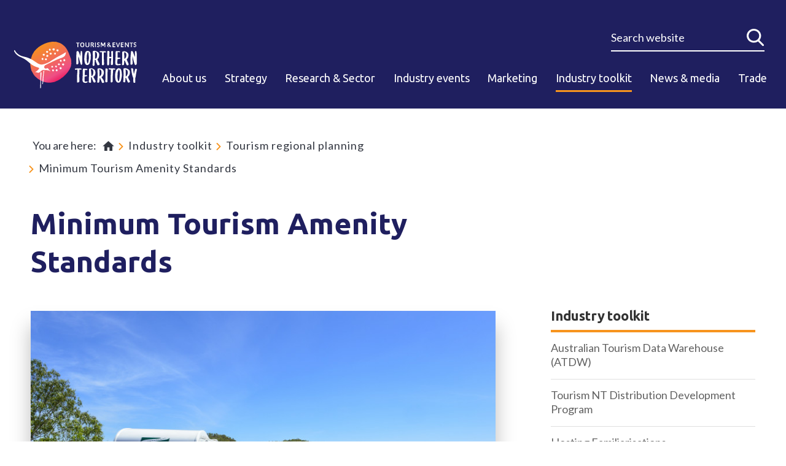

--- FILE ---
content_type: text/html; charset=UTF-8
request_url: https://www.tourismandeventsnt.com.au/industry-toolkit/tourism-regional-planning/minimum-tourism-amenity-standards
body_size: 18685
content:
<!DOCTYPE html><html lang="en" dir="ltr" prefix="og: https://ogp.me/ns#" class="no-js"><head><meta charset="utf-8" /><meta name="Generator" content="Drupal 10 (https://www.drupal.org)" /><meta name="MobileOptimized" content="width" /><meta name="HandheldFriendly" content="true" /><meta name="viewport" content="width=device-width, initial-scale=1.0" /><link rel="icon" href="/themes/custom/tourismnt/favicon.ico" type="image/vnd.microsoft.icon" /><link rel="canonical" href="https://www.tourismandeventsnt.com.au/industry-toolkit/tourism-regional-planning/minimum-tourism-amenity-standards" /><link rel="shortlink" href="https://www.tourismandeventsnt.com.au/node/3164" />	<script>(function(w,d,s,l,i){w[l]=w[l]||[];w[l].push({'gtm.start':new Date().getTime(),event:'gtm.js'});var f=d.getElementsByTagName(s)[0],j=d.createElement(s),dl=l!='dataLayer'?'&l='+l:'';j.async=true;j.src='https://www.googletagmanager.com/gtm.js?id='+i+dl;f.parentNode.insertBefore(j,f);})(window,document,'script','dataLayer','GTM-M2FRCZT');</script><title>Minimum Tourism Amenity Standards | Tourism and Events Northern Territory</title><link rel="apple-touch-icon" sizes="180x180" href="/themes/custom/tourismnt/favicons/apple-touch-icon-precomposed.png"><link rel="icon" type="image/png" href="/themes/custom/tourismnt/favicons/favicon-32x32.png" sizes="32x32"><link rel="icon" type="image/png" href="/themes/custom/tourismnt/favicons/favicon-16x16.png" sizes="16x16"><link rel="manifest" href="/themes/custom/tourismnt/favicons/site.webmanifest"><link rel="mask-icon" href="/themes/custom/tourismnt/favicons/safari-pinned-tab.svg" color="#1f1f5f"><meta name="msapplication-TileColor" content="#fff"><meta name="theme-color" content="#fff"><link rel="stylesheet" media="all" href="/sites/default/files/css/css_cq_RqOOilIXSVBW0kxeT0E_Sfg1S8Z58j2cTFeI0o5U.css?delta=0&amp;language=en&amp;theme=tourismnt&amp;include=eJyFikEOwyAMwD7E4ElTKFkbNYSIhE78ftoOU9VLL5ZsWaHD2kE3S6UPBY76L3GIjsxkG5bQ0bSJ0YHPijLSxWPuCLs2Er9d65e3l_lkkjXYNMeaMhgGb6OTVfH0Ylp28nlKK7cM_FjMTtFJdYaD8G3px1hbGYwfptdjvQ" /><link rel="stylesheet" media="all" href="/sites/default/files/css/css_6E54KNroIuDOnFP24Oj6XJYHCsFJO4NAfxwg9gIfMg0.css?delta=1&amp;language=en&amp;theme=tourismnt&amp;include=eJyFikEOwyAMwD7E4ElTKFkbNYSIhE78ftoOU9VLL5ZsWaHD2kE3S6UPBY76L3GIjsxkG5bQ0bSJ0YHPijLSxWPuCLs2Er9d65e3l_lkkjXYNMeaMhgGb6OTVfH0Ylp28nlKK7cM_FjMTtFJdYaD8G3px1hbGYwfptdjvQ" /><link rel="stylesheet" media="all" href="https://fonts.googleapis.com/css?family=Ubuntu:300,400,500,700%7cLato:400,400i,700" /><link rel="stylesheet" media="all" href="/sites/default/files/css/css_iMRZJt7fMIZ1-K_yCartSDmrbQFTwdlZw1koHJQPJvQ.css?delta=3&amp;language=en&amp;theme=tourismnt&amp;include=eJyFikEOwyAMwD7E4ElTKFkbNYSIhE78ftoOU9VLL5ZsWaHD2kE3S6UPBY76L3GIjsxkG5bQ0bSJ0YHPijLSxWPuCLs2Er9d65e3l_lkkjXYNMeaMhgGb6OTVfH0Ylp28nlKK7cM_FjMTtFJdYaD8G3px1hbGYwfptdjvQ" /><script data-cfasync="false" nonce="4e8d9cdb-8776-421e-a08e-4b2b8470667c">try{(function(w,d){!function(j,k,l,m){if(j.zaraz)console.error("zaraz is loaded twice");else{j[l]=j[l]||{};j[l].executed=[];j.zaraz={deferred:[],listeners:[]};j.zaraz._v="5874";j.zaraz._n="4e8d9cdb-8776-421e-a08e-4b2b8470667c";j.zaraz.q=[];j.zaraz._f=function(n){return async function(){var o=Array.prototype.slice.call(arguments);j.zaraz.q.push({m:n,a:o})}};for(const p of["track","set","debug"])j.zaraz[p]=j.zaraz._f(p);j.zaraz.init=()=>{var q=k.getElementsByTagName(m)[0],r=k.createElement(m),s=k.getElementsByTagName("title")[0];s&&(j[l].t=k.getElementsByTagName("title")[0].text);j[l].x=Math.random();j[l].w=j.screen.width;j[l].h=j.screen.height;j[l].j=j.innerHeight;j[l].e=j.innerWidth;j[l].l=j.location.href;j[l].r=k.referrer;j[l].k=j.screen.colorDepth;j[l].n=k.characterSet;j[l].o=(new Date).getTimezoneOffset();if(j.dataLayer)for(const t of Object.entries(Object.entries(dataLayer).reduce((u,v)=>({...u[1],...v[1]}),{})))zaraz.set(t[0],t[1],{scope:"page"});j[l].q=[];for(;j.zaraz.q.length;){const w=j.zaraz.q.shift();j[l].q.push(w)}r.defer=!0;for(const x of[localStorage,sessionStorage])Object.keys(x||{}).filter(z=>z.startsWith("_zaraz_")).forEach(y=>{try{j[l]["z_"+y.slice(7)]=JSON.parse(x.getItem(y))}catch{j[l]["z_"+y.slice(7)]=x.getItem(y)}});r.referrerPolicy="origin";r.src="/cdn-cgi/zaraz/s.js?z="+btoa(encodeURIComponent(JSON.stringify(j[l])));q.parentNode.insertBefore(r,q)};["complete","interactive"].includes(k.readyState)?zaraz.init():j.addEventListener("DOMContentLoaded",zaraz.init)}}(w,d,"zarazData","script");window.zaraz._p=async d$=>new Promise(ea=>{if(d$){d$.e&&d$.e.forEach(eb=>{try{const ec=d.querySelector("script[nonce]"),ed=ec?.nonce||ec?.getAttribute("nonce"),ee=d.createElement("script");ed&&(ee.nonce=ed);ee.innerHTML=eb;ee.onload=()=>{d.head.removeChild(ee)};d.head.appendChild(ee)}catch(ef){console.error(`Error executing script: ${eb}\n`,ef)}});Promise.allSettled((d$.f||[]).map(eg=>fetch(eg[0],eg[1])))}ea()});zaraz._p({"e":["(function(w,d){})(window,document)"]});})(window,document)}catch(e){throw fetch("/cdn-cgi/zaraz/t"),e;};</script></head><body class="path--industry-toolkit-tourism-regional-planning-minimum-tourism-amenity-standards domain-tourismandeventsnt-com-au user-logged-out path--node page--node-type-page section--industry-toolkit"> <a href="#main-content" class="visually-hidden focusable"> Skip to main content </a> <noscript><iframe src="https://www.googletagmanager.com/ns.html?id=GTM-M2FRCZT" height="0" width="0" style="display:none;visibility:hidden"></iframe></noscript><div class="page" id="page-wrapper" name="page-wrapper"><div class="dialog-off-canvas-main-canvas" data-off-canvas-main-canvas><div class="page-header-container header-default"><header role="banner" class="page-header"><div class="page-header-main"><div class="page-header-logo"><a class="site-logo" href="https://www.tourismandeventsnt.com.au/"><img src="https://www.tourismandeventsnt.com.au/themes/custom/tourismnt/dist/img/tourismnt-logo.svg?v2025" alt="Tourism and Events Northern Territory Corporate website" class="desktop-logo"></a></div><div class="page-header-main-content"><div class="page-header-main-content__top"><div	class="page-header-main-content__search"><form action="/search/" method="get" accept-charset="UTF-8" class="page-search-form"><div class="search-global__row"><div class="search-global__field"><input autocomplete="off" data-drupal-selector="edit-keys" type="search" id="edit-key" placeholder="Search website" name="keys" value="" size="15" maxlength="128" class="form-search"><label for="edit-key">Search website</label></div><input data-drupal-selector="edit-submit" type="submit" id="edit-submit" value="Search"><a href="#" title="Close search" class="search-global__close">Close</a></div></form><button class="link--icon-search">Search</button></div></div><div class="page-header-main-content__navigation"><div id="block-responsivemenumobileicon-2" class="responsive-menu-opener-block responsive-menu-toggle-wrapper responsive-menu-toggle block block-- block--responsive-menu block--responsive-menu-toggle"><div class="block__body"> <a id="toggle-icon" class="toggle responsive-menu-toggle-icon" title="Menu" href="#off-canvas"> <span class="icon"></span><span class="label">Menu</span></a></div></div><nav role="navigation" aria-labelledby="block-mainnavigation-3-menu" id="block-mainnavigation-3"><h2 class="visually-hidden" id="block-mainnavigation-3-menu">Main navigation</h2><ul data-region="header" class="menu menu-level-0"><li class="menu-item menu-item--expanded"> <a href="/about-us" data-drupal-link-system-path="node/3129">About us</a><div class="menu_link_content menu-link-contentmain view-mode-default menu-dropdown menu-dropdown-0 menu-type-default"><div class="menu-drop-frame"><div class="menu-drop-frame-row"><ul class="menu menu-level-1"><li class="menu-item menu-item--expanded"> <a href="/about-us/who-we-are" data-drupal-link-system-path="node/2551">Who we are</a><div class="menu_link_content menu-link-contentmain view-mode-default menu-dropdown menu-dropdown-1 menu-type-default"><div class="menu-drop-frame"><div class="menu-drop-frame-row"><ul class="menu menu-level-2"><li class="menu-item"> <a href="/about-us/who-we-are/our-vision" data-drupal-link-system-path="node/14">Our vision</a></li><li class="menu-item menu-item--collapsed"> <a href="/about-us/who-we-are/our-corporate-structure" data-drupal-link-system-path="node/16">Our corporate structure</a></li><li class="menu-item menu-item--collapsed"> <a href="/about-us/who-we-are/partners" data-drupal-link-system-path="node/32">Partners</a></li><li class="menu-item"> <a href="/about-us/who-we-are/annual-report" data-drupal-link-system-path="node/34">Annual Report</a></li></ul></div></div></div></li><li class="menu-item menu-item--expanded"> <a href="/about-us/work-us" data-drupal-link-system-path="node/35">Work with us</a><div class="menu_link_content menu-link-contentmain view-mode-default menu-dropdown menu-dropdown-1 menu-type-default"><div class="menu-drop-frame"><div class="menu-drop-frame-row"><ul class="menu menu-level-2"><li class="menu-item"> <a href="/about-us/work-us/job-opportunities" data-drupal-link-system-path="node/42">Job opportunities</a></li></ul></div></div></div></li><li class="menu-item"> <a href="/about-us/contact-us" data-drupal-link-system-path="node/10">Contact us</a></li></ul><div class="field field--name-field-menu-item-description field--type-text-long field__item"><h3>About us</h3><p>Tourism and Events NT’s role is to increase the desirability of the Northern Territory as a destination, inspiring more people to visit, stay longer and spend more.</p><p><a class="nav-more-link" href="https://www.tourismandeventsnt.com.au/about-us" data-entity-type="node" data-entity-uuid="3401a54b-3694-4645-838f-6563ca7d1469" data-entity-substitution="canonical">Read more</a></p></div></div></div></div></li><li class="menu-item"> <a href="/strategy" data-drupal-link-system-path="node/113">Strategy</a></li><li class="menu-item menu-item--expanded"> <a href="/research-sector" data-drupal-link-system-path="node/106">Research &amp; Sector</a><div class="menu_link_content menu-link-contentmain view-mode-default menu-dropdown menu-dropdown-0 menu-type-default"><div class="menu-drop-frame"><div class="menu-drop-frame-row"><ul class="menu menu-level-1"><li class="menu-item menu-item--expanded"> <a href="/research-sector/research" data-drupal-link-system-path="node/2807">Research</a><div class="menu_link_content menu-link-contentmain view-mode-default menu-dropdown menu-dropdown-1 menu-type-default"><div class="menu-drop-frame"><div class="menu-drop-frame-row"><ul class="menu menu-level-2"><li class="menu-item"> <a href="/research-sector/research/latest-visitor-data" data-drupal-link-system-path="node/107">Latest Visitor Data</a></li><li class="menu-item"> <a href="/research-sector/research/regional-profiles" data-drupal-link-system-path="node/111">Regional Profiles</a></li><li class="menu-item"> <a href="/research-sector/research/accommodation" data-drupal-link-system-path="node/108">Accommodation</a></li><li class="menu-item"> <a href="/research-sector/research/industry-sentiment" data-drupal-link-system-path="node/109">Industry Sentiment</a></li><li class="menu-item"> <a href="/research-sector/research/value-tourism" data-drupal-link-system-path="node/112">Value of Tourism</a></li><li class="menu-item"> <a href="/research-sector/research/research-projects" data-drupal-link-system-path="node/110">Research Projects</a></li></ul></div></div></div></li><li class="menu-item menu-item--expanded"> <a href="/research-strategies/destination-management-plans" data-drupal-link-system-path="node/128">Destination Management Plans</a><div class="menu_link_content menu-link-contentmain view-mode-default menu-dropdown menu-dropdown-1 menu-type-default"><div class="menu-drop-frame"><div class="menu-drop-frame-row"><ul class="menu menu-level-2"><li class="menu-item"> <a href="/research-sector/destination-management-plans/alice-springs-macdonnell-ranges-region" data-drupal-link-system-path="node/2808">Alice Springs &amp; MacDonnell Ranges region</a></li><li class="menu-item"> <a href="/research-sector/destination-management-plans/barkly-region" data-drupal-link-system-path="node/129">Barkly region</a></li><li class="menu-item"> <a href="/research-sector/destination-management-plans/big-rivers-region" data-drupal-link-system-path="node/2817">Big Rivers region</a></li><li class="menu-item"> <a href="/research-sector/destination-management-plans/east-arnhem-land-region" title="East Arnhem Land" data-drupal-link-system-path="node/3030">East Arnhem Land region</a></li><li class="menu-item"> <a href="/research-sector/destination-management-plans/lasseter-region" data-drupal-link-system-path="node/2818">Lasseter region</a></li><li class="menu-item"> <a href="/research-sector/destination-management-plans/greater-darwin-region" data-drupal-link-system-path="node/2983">Greater Darwin region</a></li></ul></div></div></div></li><li class="menu-item menu-item--expanded"> <a href="/research-sector/sector-development" data-drupal-link-system-path="node/118">Sector Development</a><div class="menu_link_content menu-link-contentmain view-mode-default menu-dropdown menu-dropdown-1 menu-type-default"><div class="menu-drop-frame"><div class="menu-drop-frame-row"><ul class="menu menu-level-2"><li class="menu-item menu-item--collapsed"> <a href="/research-sector/sector-development/aboriginal-tourism" data-drupal-link-system-path="node/119">Aboriginal tourism</a></li><li class="menu-item"> <a href="/research-sector/sector-development/aviation" data-drupal-link-system-path="node/132">Aviation</a></li><li class="menu-item menu-item--collapsed"> <a href="/research-strategies/sector-development/business-events" data-drupal-link-system-path="node/2334">Business Events</a></li><li class="menu-item menu-item--collapsed"> <a href="/research-sector/sector-development/cruise" data-drupal-link-system-path="node/121">Cruise</a></li><li class="menu-item menu-item--collapsed"> <a href="/research-sector/sector-development/drive-market" data-drupal-link-system-path="node/124">Drive market</a></li><li class="menu-item menu-item--collapsed"> <a href="/research-sector/sector-development/education-tourism" data-drupal-link-system-path="node/123">Education tourism</a></li><li class="menu-item"> <a href="/research-sector/sector-development/food-and-drink" data-drupal-link-system-path="node/2784">Food and Drink</a></li><li class="menu-item"> <a href="/research-strategies/sector-development/military-heritage-tourism" data-drupal-link-system-path="node/2927">Military heritage tourism</a></li><li class="menu-item"> <a href="/research-sector/sector-development/sustainable-tourism" data-drupal-link-system-path="node/3259">Sustainable Tourism</a></li></ul></div></div></div></li><li class="menu-item"> <a href="/research-sector/tourism-strategy" data-drupal-link-system-path="node/3621">Tourism Strategy</a></li></ul><div class="field field--name-field-menu-item-description field--type-text-long field__item"><h3><strong>Research &amp; strategies</strong></h3><p>Strategic insights gleaned from research underpin Tourism and Events NT domestic and international activities.</p><p><a class="nav-more-link" href="https://www.tourismandeventsnt.com.au/research-sector" data-entity-type="node" data-entity-uuid="3db6c0c9-8013-4c19-8e29-9487190d58c2" data-entity-substitution="canonical">Read more</a></p></div></div></div></div></li><li class="menu-item"> <a href="/industry-events" data-drupal-link-system-path="industry-events">Industry events</a></li><li class="menu-item menu-item--expanded"> <a href="/marketing" data-drupal-link-system-path="node/47">Marketing</a><div class="menu_link_content menu-link-contentmain view-mode-default menu-dropdown menu-dropdown-0 menu-type-default"><div class="menu-drop-frame"><div class="menu-drop-frame-row"><ul class="menu menu-level-1"><li class="menu-item"> <a href="/marketing/northern-territory-brand" data-drupal-link-system-path="node/48">Northern Territory brand</a></li><li class="menu-item menu-item--expanded"> <a href="/marketing/domestic-marketing" data-drupal-link-system-path="node/52">Domestic marketing</a><div class="menu_link_content menu-link-contentmain view-mode-default menu-dropdown menu-dropdown-1 menu-type-default"><div class="menu-drop-frame"><div class="menu-drop-frame-row"><ul class="menu menu-level-2"><li class="menu-item menu-item--collapsed"> <a href="/marketing/domestic-marketing/current-campaigns" data-drupal-link-system-path="node/53">Current campaigns</a></li><li class="menu-item menu-item--collapsed"> <a href="/marketing/domestic-marketing/previous-campaigns" title="Previous campaigns" data-drupal-link-system-path="node/2505">Previous campaigns</a></li></ul></div></div></div></li><li class="menu-item menu-item--expanded"> <a href="/marketing/get-involved" data-drupal-link-system-path="node/60">Get involved</a><div class="menu_link_content menu-link-contentmain view-mode-default menu-dropdown menu-dropdown-1 menu-type-default"><div class="menu-drop-frame"><div class="menu-drop-frame-row"><ul class="menu menu-level-2"><li class="menu-item"> <a href="/marketing/get-involved/trade-marketing" data-drupal-link-system-path="node/2531">Trade Marketing</a></li><li class="menu-item"> <a href="/marketing/get-involved/familiarisations" data-drupal-link-system-path="node/2546">Familiarisations</a></li><li class="menu-item"> <a href="/marketing/get-involved/trade-events" data-drupal-link-system-path="node/4197">Trade Events</a></li><li class="menu-item"> <a href="/marketing/get-involved/social-media-public-relations" data-drupal-link-system-path="node/2532">Social Media &amp; Public Relations</a></li><li class="menu-item"> <a href="/marketing/get-involved/marketing-industry-toolkit" data-drupal-link-system-path="node/3727">Marketing Industry Toolkit</a></li></ul></div></div></div></li><li class="menu-item menu-item--expanded"> <a href="/marketing/international-marketing" data-drupal-link-system-path="node/61">International marketing</a><div class="menu_link_content menu-link-contentmain view-mode-default menu-dropdown menu-dropdown-1 menu-type-default"><div class="menu-drop-frame"><div class="menu-drop-frame-row"><ul class="menu menu-level-2"><li class="menu-item"> <a href="/marketing/international-marketing/market-fact-sheets" data-drupal-link-system-path="node/3626">Market fact sheets</a></li><li class="menu-item"> <a href="/marketing/international-marketing/gday-australia-2026" data-drupal-link-system-path="node/4262">G&#039;Day Australia 2026</a></li><li class="menu-item"> <a href="/marketing/international-marketing/nt-global-connect" data-drupal-link-system-path="node/3572">NT Global Connect</a></li></ul></div></div></div></li><li class="menu-item menu-item--expanded"> <a href="/marketing/marketing-resources" data-drupal-link-system-path="node/65">Marketing resources</a><div class="menu_link_content menu-link-contentmain view-mode-default menu-dropdown menu-dropdown-1 menu-type-default"><div class="menu-drop-frame"><div class="menu-drop-frame-row"><ul class="menu menu-level-2"><li class="menu-item"> <a href="/marketing/marketing-resources/partnering-success" data-drupal-link-system-path="node/4168">Partnering for success</a></li><li class="menu-item"> <a href="/marketing/marketing-resources/zoom-your-conference-call" data-drupal-link-system-path="node/2519">Zoom Your Conference Call</a></li><li class="menu-item"> <a href="/marketing/marketing-resources/how-use-our-brand" data-drupal-link-system-path="node/66">How to use our brand</a></li></ul></div></div></div></li></ul><div class="field field--name-field-menu-item-description field--type-text-long field__item"><h3>Marketing</h3><p>We promote the Northern Territory as unique holiday destination through cooperative marketing activity with wholesalers, online travel agents and airlines to capitalise on the high domestic awareness of the NT, packaging NT itineraries and experiences and creating a sense of urgency by encouraging consumers to ‘book now’ with enticing deals.</p><p><a class="nav-more-link" href="https://www.tourismandeventsnt.com.au/marketing">Read more</a></p></div></div></div></div></li><li class="menu-item menu-item--expanded menu-item--active-trail"> <a href="/industry-toolkit" data-drupal-link-system-path="node/68">Industry toolkit</a><div class="menu_link_content menu-link-contentmain view-mode-default menu-dropdown menu-dropdown-0 menu-type-default"><div class="menu-drop-frame"><div class="menu-drop-frame-row"><ul class="menu menu-level-1"><li class="menu-item"> <a href="/industry-toolkit/australian-tourism-data-warehouse-atdw" data-drupal-link-system-path="node/3611">Australian Tourism Data Warehouse (ATDW)</a></li><li class="menu-item"> <a href="/industry-toolkit/tourism-nt-distribution-development-program" title="Tourism NT Distribution Development Program" data-drupal-link-system-path="node/3234">Tourism NT Distribution Development Program</a></li><li class="menu-item"> <a href="/industry-toolkit/hosting-familiarisations" data-drupal-link-system-path="node/2575">Hosting Familiarisations</a></li><li class="menu-item"> <a href="/industry-toolkit/tourism-business-support-guide" data-drupal-link-system-path="node/70">Tourism Business Support Guide</a></li><li class="menu-item"> <a href="/industry-toolkit/tourism-distribution/working-media" data-drupal-link-system-path="node/2574">Working with Media</a></li><li class="hide-children menu-item menu-item--expanded"> <a href="/industry-toolkit/tourism-distribution/working-trade-distribution" data-drupal-link-system-path="node/2536">Working with Trade Distribution</a><div class="menu_link_content menu-link-contentmain view-mode-default menu-dropdown menu-dropdown-1 menu-type-default"><div class="menu-drop-frame"><div class="menu-drop-frame-row"><ul class="menu menu-level-2"><li class="hide-link menu-item"> <a href="/industry-toolkit/tourism-distribution/working-trade-distribution/what-distribution" data-drupal-link-system-path="node/2719">What is Distribution?</a></li><li class="menu-item"> <a href="/industry-toolkit/working-trade-distribution/pricing-rates-and-commissions" data-drupal-link-system-path="node/2537">Pricing, rates and commissions</a></li><li class="menu-item"> <a href="/industry-toolkit/tourism-distribution/working-trade-distribution/booking-systems" data-drupal-link-system-path="node/2538">Booking systems</a></li><li class="menu-item"> <a href="/industry-toolkit/working-trade-distribution/australian-tourism-data-warehouse" data-drupal-link-system-path="node/2549">Australian Tourism Data Warehouse</a></li><li class="menu-item"> <a href="/industry-toolkit/working-trade-distribution/working-china-inbound-market" data-drupal-link-system-path="node/4199">Working with the China inbound Market</a></li><li class="menu-item"> <a href="/industry-toolkit/tourism-distribution/working-trade-distribution/tripadvisor" data-drupal-link-system-path="node/2539">Tripadvisor</a></li></ul></div></div></div></li><li class="menu-item"> <a href="/industry-toolkit/tourism-distribution/online-travel-agents-otas" data-drupal-link-system-path="node/3092">Online Travel Agents (OTAs)</a></li><li class="menu-item"> <a href="/industry-toolkit/what-aboriginal-cultural-tourism" data-drupal-link-system-path="node/3963">Northern Territory Aboriginal Tourism Cultural Tourism Framework</a></li><li class="hide-children menu-item menu-item--expanded"> <a href="/industry-toolkit/sustainable-tourism" data-drupal-link-system-path="node/3480">Sustainable Tourism</a><div class="menu_link_content menu-link-contentmain view-mode-default menu-dropdown menu-dropdown-1 menu-type-default"><div class="menu-drop-frame"><div class="menu-drop-frame-row"><ul class="menu menu-level-2"><li class="menu-item"> <a href="/industry-toolkit/sustainable-tourism/what-sustainable-tourism" data-drupal-link-system-path="node/3489">What is sustainable tourism?</a></li><li class="menu-item"> <a href="/industry-toolkit/sustainable-tourism/become-sustainable" data-drupal-link-system-path="node/3490">Become sustainable</a></li><li class="menu-item"> <a href="/industry-toolkit/sustainable-tourism/measure-and-manage" data-drupal-link-system-path="node/3541">Measure and manage</a></li><li class="menu-item"> <a href="/industry-toolkit/sustainable-tourism/seek-accreditation" data-drupal-link-system-path="node/3542">Seek accreditation</a></li><li class="menu-item"> <a href="/industry-toolkit/sustainable-tourism/understand-policy" data-drupal-link-system-path="node/3537">Understand the policy</a></li><li class="menu-item"> <a href="/industry-toolkit/sustainable-tourism/promote-your-actions" data-drupal-link-system-path="node/3543">Promote your actions</a></li><li class="menu-item"> <a href="/industry-toolkit/sustainable-tourism/explore-case-studies" data-drupal-link-system-path="node/3494">Explore case studies</a></li><li class="menu-item"> <a href="/industry-toolkit/sustainable-tourism/create-your-own-sustainability-strategy" data-drupal-link-system-path="node/3544">Create your own sustainability strategy</a></li><li class="menu-item"> <a href="/industry-toolkit/sustainable-tourism/glossary" data-drupal-link-system-path="node/3516">Glossary</a></li></ul></div></div></div></li><li class="hide-children menu-item menu-item--expanded menu-item--active-trail"> <a href="/industry-toolkit/tourism-regional-planning" title="Regional planning" data-drupal-link-system-path="node/3163">Tourism regional planning</a><div class="menu_link_content menu-link-contentmain view-mode-default menu-dropdown menu-dropdown-1 menu-type-default"><div class="menu-drop-frame"><div class="menu-drop-frame-row"><ul class="menu menu-level-2"><li class="menu-item menu-item--active-trail"> <a href="/industry-toolkit/tourism-regional-planning/minimum-tourism-amenity-standards" title="Minimum Tourism Amenity Standards" data-drupal-link-system-path="node/3164" class="is-active" aria-current="page">Minimum Tourism Amenity Standards</a></li><li class="menu-item"> <a href="/industry-toolkit/tourism-regional-planning/signage-guidelines" title="Signage guidelines" data-drupal-link-system-path="node/3166">Signage guidelines</a></li><li class="menu-item"> <a href="/industry-toolkit/tourism-regional-planning/pastoral-and-agricultural-tourism" data-drupal-link-system-path="node/3301">Pastoral and Agricultural Tourism</a></li></ul></div></div></div></li><li class="menu-item menu-item--expanded"> <a href="/industry-toolkit/grants-funding" data-drupal-link-system-path="node/76">Grants &amp; funding</a><div class="menu_link_content menu-link-contentmain view-mode-default menu-dropdown menu-dropdown-1 menu-type-default"><div class="menu-drop-frame"><div class="menu-drop-frame-row"><ul class="menu menu-level-2"><li class="menu-item"> <a href="/industry-toolkit/grants-funding/event-funding-program" data-drupal-link-system-path="node/4275">Event Funding Program</a></li><li class="menu-item"> <a href="/industry-toolkit/grants-funding/visitor-experience-enhancement-program-round-9" data-drupal-link-system-path="node/3382">Visitor Experience Enhancement Program - round 9</a></li><li class="menu-item"> <a href="/industry-toolkit/grants-funding/tour-guide-training-support-202526" title="Up to $5,000 excluding GST is available for NT-based tour operators (applicants) who conduct tours in the Northern Territory to train new or upskill existing tour guides (entrants) where the applicant can demonstrate the need to do so." data-drupal-link-system-path="node/3097">Tour Guide Training Support 2025/26</a></li><li class="menu-item"> <a href="/industry-toolkit/grants-funding/distribution-grant-program" data-drupal-link-system-path="node/4263">Distribution Grant Program</a></li><li class="menu-item"> <a href="/industry-toolkit/grants-funding/aboriginal-tourism-grant-program" data-drupal-link-system-path="node/3208">Aboriginal Tourism Grant Program</a></li><li class="menu-item"> <a href="/industry-toolkit/grants-funding/aboriginal-tourism-development-support-grant-program" data-drupal-link-system-path="node/3347">Aboriginal Tourism Development Support Grant Program</a></li><li class="menu-item"> <a href="/industry-toolkit/grants-funding/tourism-town-asset-program" data-drupal-link-system-path="node/3042">Tourism Town Asset Program</a></li><li class="hide-link menu-item menu-item--collapsed"> <a href="/industry-toolkit/grants-funding/previous-programs" data-drupal-link-system-path="node/82">Previous programs</a></li></ul></div></div></div></li><li class="menu-item menu-item--expanded"> <a href="/industry-toolkit/destination-nt-connect-collaborate-celebrate" title="Destination NT – Connect, Collaborate, Celebrate." data-drupal-link-system-path="node/4180">Destination NT – Connect, Collaborate, Celebrate.</a><div class="menu_link_content menu-link-contentmain view-mode-default menu-dropdown menu-dropdown-1 menu-type-default"><div class="menu-drop-frame"><div class="menu-drop-frame-row"><ul class="menu menu-level-2"><li class="hide-link menu-item"> <a href="/industry-toolkit/destination-nt-connect-collaborate-celebrate/partnership-opportunities" title="Partnership opportunities" data-drupal-link-system-path="node/4181">Partnership opportunities</a></li><li class="hide-link menu-item"> <a href="/industry-toolkit/destination-nt-connect-collaborate-celebrate/faqs" title="FAQs" data-drupal-link-system-path="node/4182">FAQs</a></li></ul></div></div></div></li><li class="menu-item menu-item--expanded"> <a href="/industry-toolkit/brolga-awards" data-drupal-link-system-path="node/85">Brolga Awards</a><div class="menu_link_content menu-link-contentmain view-mode-default menu-dropdown menu-dropdown-1 menu-type-default"><div class="menu-drop-frame"><div class="menu-drop-frame-row"><ul class="menu menu-level-2"><li class="hide-link menu-item"> <a href="/industry-toolkit/brolga-awards/2025-brolga-awards-independent-judging-panel" data-drupal-link-system-path="node/4267">2025 Brolga Awards independent judging panel</a></li><li class="hide-link menu-item"> <a href="/industry-toolkit/brolga-awards/categories" data-drupal-link-system-path="node/86">Categories</a></li><li class="hide-link menu-item menu-item--collapsed"> <a href="/industry-toolkit/brolga-awards/important-dates" data-drupal-link-system-path="node/88">Important dates</a></li><li class="hide-link menu-item"> <a href="/industry-toolkit/brolga-awards/trophy" data-drupal-link-system-path="node/3659">Trophy</a></li><li class="hide-link menu-item menu-item--collapsed"> <a href="/industry-toolkit/brolga-awards/previous-winners" data-drupal-link-system-path="node/92">Previous winners</a></li></ul></div></div></div></li><li class="menu-item"> <a href="/industry-toolkit/image-gallery" data-drupal-link-system-path="node/2658">Media gallery</a></li><li class="menu-item"> <a href="/industry-toolkit/case-study-videos" data-drupal-link-system-path="node/74">Case study videos</a></li></ul><div class="field field--name-field-menu-item-description field--type-text-long field__item"><h3>Industry toolkit</h3><p>A comprehensive online resource for Tourism Industry operators. Whether you are just starting out in Tourism, or if you have been in business for a while but looking to hone new skills, the Industry Toolkit is here to help.</p><p><a class="nav-more-link" data-entity-substitution="canonical" data-entity-type="node" data-entity-uuid="a60b3e2e-41b5-4826-8f23-3f4da828cbaf" href="https://www.tourismandeventsnt.com.au/industry-toolkit">Find out more</a></p></div></div></div></div></li><li class="menu-item menu-item--expanded"> <a href="/news-media" data-drupal-link-system-path="node/356">News &amp; media</a><div class="menu_link_content menu-link-contentmain view-mode-default menu-dropdown menu-dropdown-0 menu-type-default"><div class="menu-drop-frame"><div class="menu-drop-frame-row"><ul class="menu menu-level-1"><li class="menu-item menu-item--expanded"> <a href="/news-media/industry-update-newsletter" data-drupal-link-system-path="node/31">Industry Update Newsletter</a><div class="menu_link_content menu-link-contentmain view-mode-default menu-dropdown menu-dropdown-1 menu-type-default"><div class="menu-drop-frame"><div class="menu-drop-frame-row"><ul class="menu menu-level-2"><li class="menu-item"> <a href="/news-media/industry-update-newsletter/2025-industry-update" data-drupal-link-system-path="node/4056">2025 Industry Update</a></li><li class="menu-item"> <a href="/news-media/industry-update-newsletter/2024-industry-update" data-drupal-link-system-path="node/4055">2024 Industry Update</a></li></ul></div></div></div></li><li class="menu-item"> <a href="/news-media/latest-news" data-drupal-link-system-path="news-media/latest-news">Latest news</a></li><li class="menu-item"> <a href="/news-media/previous-industry-update-newsletter" data-drupal-link-system-path="node/4211">Previous Industry Update Newsletter</a></li><li class="menu-item"> <a href="https://newsroom.nt.gov.au/home">Media releases</a></li><li class="menu-item"> <a href="/news-media/media-resources" data-drupal-link-system-path="node/360">Media resources</a></li></ul><div class="field field--name-field-menu-item-description field--type-text-long field__item"><h3>News and Media</h3><p>Keep up-to-date with our monthly Industry Update newsletter, latest news, and links to media releases.</p><p><a class="nav-more-link" data-entity-substitution="canonical" data-entity-type="node" data-entity-uuid="788dbc77-a24b-477e-ad7b-18c9a798cce0" href="https://www.tourismandeventsnt.com.au/news-media">Find out more</a></p></div></div></div></div></li><li class="menu-item menu-item--expanded"> <a href="https://trade.northernterritory.com/">Trade</a><div class="menu_link_content menu-link-contentmain view-mode-default menu-dropdown menu-dropdown-0 menu-type-default"><div class="menu-drop-frame"><div class="menu-drop-frame-row"><ul class="menu menu-level-1"><li class="menu-item"> <a href="https://trade.northernterritory.com/">Domestic trade training program</a></li><li class="menu-item"> <a href="https://internationaltrade.northernterritory.com/en">International trade</a></li></ul></div></div></div></li></ul> </nav></div></div></div></header></div><div class="search-global"></div> <main class="layout-main" role="main"><a id="main-content" tabindex="-1"></a><div class="views-element-container alert-block-holder block block-- block--views block--views-block-alert-block-1" id="block-views-block-alert-block-1"><div class="block__body"><div><div class="view view-alert view-id-alert view-display-id-block_1 js-view-dom-id-792230ff0183780284578edb1354cc88d303c789397a2e16e3d01e48a4475ced"></div></div></div></div><div class="page-message"><div class="row"><div data-drupal-messages-fallback class="hidden"></div></div></div><div class="inner-page-content"><div class="row"><div class="page-content-top"><div id="block-breadcrumbs" class="breadcrumbs-block block block-- block--system block--system-breadcrumb-block"><div class="block__body"> <nav role="navigation" aria-labelledby="system-breadcrumb"><p id="system-breadcrumb" class="visually-hidden">Breadcrumb</p><ol><li> <a href="/">Home</a></li><li> <a href="/industry-toolkit">Industry toolkit</a></li><li> <a href="/industry-toolkit/tourism-regional-planning">Tourism regional planning</a></li><li> Minimum Tourism Amenity Standards</li></ol> </nav></div></div><div id="block-tourismnt-pagetitle--2" class="block block-- block--core block--page-title-block"><div class="block__body"><h1>Minimum Tourism Amenity Standards</h1></div></div></div><div class="page--has-sidebar-second"><div class="layout-content"><div id="block-tourismnt-content--4" class="block block-- block--system block--system-main-block"><div class="block__body"> <article class="node node--type-page node--view-mode-full"><div class="page-hero-image field field--name-field-page-hero-image field--type-entity-reference field__item"><div><div class="hero-image field field--name-field-media-image field--type-image field__item"> <img loading="lazy" src="/sites/default/files/styles/800_wide/public/uploads/images/2022/128448-56.jpg?itok=V5UjAB4r" width="800" height="532" alt="Touring the Territory, Stuart Highway" /></div></div></div><div class="paragraph-wrapper field field--name-field-section field--type-entity-reference-revisions field__items"><div class="field__item"><div class="paragraph paragraph--type--rich-text paragraph--view-mode--default"><div class="row field field--name-field-paragraph-rich-text field--type-text-long field__item"><p>Tourism NT has developed Minimum Tourism Amenity Standards to assist regional stakeholders in improving the visitor experience by maintaining thoroughfares and central public facilities. This is a priority for all NT regions, as identified in Tourism NT’s <a data-entity-substitution="canonical" data-entity-type="node" data-entity-uuid="137cdb78-f46a-4345-894b-31a8cb25c76a" href="https://www.tourismandeventsnt.com.au/research-strategies/destination-management-plans" title="Destination Management Plans">Destination Management Plans</a>.</p><p>The resource provides consistent standards for visitors as they travel across towns and communities in the Northern Territory and includes tiered benchmarks for towns and communities to work towards. The focus should be to improve main streets and/or town centre for the benefit of local businesses, the local community and visitors.&nbsp;</p><p>The standards address:</p><ul><li>public amenities and waste disposal, including bathrooms and picnic areas</li><li>cleanliness, visual appeal, public points of interest and signage to assist tourists</li><li>considerations into other actions which create the feeling of safe and welcoming spaces</li><li>identification of other public facilities that may be required for tourist friendly towns, providing guidance for local councils along with NT Government funding bodies.</li></ul><p>Regional councils are encouraged to refer to the standards when applying for grant funding to support tourism development in NT regions. For more information view the <a data-entity-substitution="canonical" data-entity-type="node" data-entity-uuid="e36f2010-d047-4b9e-9361-a9cc618fc583" href="https://www.tourismandeventsnt.com.au/file/download/3165" title="Minimum Tourism Amenity Standards resource">Minimum Tourism Amenity Standards guide</a>.</p></div></div></div></div><div class="page-date"><div class="row">Page last updated on 01 August 2024</div></div> </article></div></div></div><aside class="layout-sidebar-second" role="complementary"> <nav role="navigation" aria-labelledby="block-mainnavigation-menu" id="block-mainnavigation" class="aside-nav-block"><h2 id="block-mainnavigation-menu"><a href="/industry-toolkit" class="menu-item--active-trail" data-drupal-link-system-path="node/68">Industry toolkit</a></h2><ul data-region="sidebar_second" class="menu"><li> <a href="/industry-toolkit/australian-tourism-data-warehouse-atdw" data-drupal-link-system-path="node/3611">Australian Tourism Data Warehouse (ATDW)</a></li><li> <a href="/industry-toolkit/tourism-nt-distribution-development-program" title="Tourism NT Distribution Development Program" data-drupal-link-system-path="node/3234">Tourism NT Distribution Development Program</a></li><li> <a href="/industry-toolkit/hosting-familiarisations" data-drupal-link-system-path="node/2575">Hosting Familiarisations</a></li><li> <a href="/industry-toolkit/tourism-business-support-guide" data-drupal-link-system-path="node/70">Tourism Business Support Guide</a></li><li> <a href="/industry-toolkit/tourism-distribution/working-media" data-drupal-link-system-path="node/2574">Working with Media</a></li><li class="hide-children menu-item--expanded"> <a href="/industry-toolkit/tourism-distribution/working-trade-distribution" data-drupal-link-system-path="node/2536">Working with Trade Distribution</a> <strong class="menu-item--collapser"><a href="javascript:void(0);">Toggle</a></strong><ul><li class="hide-link"> <a href="/industry-toolkit/tourism-distribution/working-trade-distribution/what-distribution" data-drupal-link-system-path="node/2719">What is Distribution?</a></li><li> <a href="/industry-toolkit/working-trade-distribution/pricing-rates-and-commissions" data-drupal-link-system-path="node/2537">Pricing, rates and commissions</a></li><li> <a href="/industry-toolkit/tourism-distribution/working-trade-distribution/booking-systems" data-drupal-link-system-path="node/2538">Booking systems</a></li><li> <a href="/industry-toolkit/working-trade-distribution/australian-tourism-data-warehouse" data-drupal-link-system-path="node/2549">Australian Tourism Data Warehouse</a></li><li> <a href="/industry-toolkit/working-trade-distribution/working-china-inbound-market" data-drupal-link-system-path="node/4199">Working with the China inbound Market</a></li><li> <a href="/industry-toolkit/tourism-distribution/working-trade-distribution/tripadvisor" data-drupal-link-system-path="node/2539">Tripadvisor</a></li></ul></li><li> <a href="/industry-toolkit/tourism-distribution/online-travel-agents-otas" data-drupal-link-system-path="node/3092">Online Travel Agents (OTAs)</a></li><li> <a href="/industry-toolkit/what-aboriginal-cultural-tourism" data-drupal-link-system-path="node/3963">Northern Territory Aboriginal Tourism Cultural Tourism Framework</a></li><li class="hide-children menu-item--expanded"> <a href="/industry-toolkit/sustainable-tourism" data-drupal-link-system-path="node/3480">Sustainable Tourism</a> <strong class="menu-item--collapser"><a href="javascript:void(0);">Toggle</a></strong><ul><li> <a href="/industry-toolkit/sustainable-tourism/what-sustainable-tourism" data-drupal-link-system-path="node/3489">What is sustainable tourism?</a></li><li> <a href="/industry-toolkit/sustainable-tourism/become-sustainable" data-drupal-link-system-path="node/3490">Become sustainable</a></li><li> <a href="/industry-toolkit/sustainable-tourism/measure-and-manage" data-drupal-link-system-path="node/3541">Measure and manage</a></li><li> <a href="/industry-toolkit/sustainable-tourism/seek-accreditation" data-drupal-link-system-path="node/3542">Seek accreditation</a></li><li> <a href="/industry-toolkit/sustainable-tourism/understand-policy" data-drupal-link-system-path="node/3537">Understand the policy</a></li><li> <a href="/industry-toolkit/sustainable-tourism/promote-your-actions" data-drupal-link-system-path="node/3543">Promote your actions</a></li><li> <a href="/industry-toolkit/sustainable-tourism/explore-case-studies" data-drupal-link-system-path="node/3494">Explore case studies</a></li><li> <a href="/industry-toolkit/sustainable-tourism/create-your-own-sustainability-strategy" data-drupal-link-system-path="node/3544">Create your own sustainability strategy</a></li><li> <a href="/industry-toolkit/sustainable-tourism/glossary" data-drupal-link-system-path="node/3516">Glossary</a></li></ul></li><li class="hide-children menu-item--expanded menu-item--active-trail"> <a href="/industry-toolkit/tourism-regional-planning" title="Regional planning" data-drupal-link-system-path="node/3163">Tourism regional planning</a> <strong class="menu-item--collapser"><a href="javascript:void(0);">Toggle</a></strong><ul><li class="menu-item--active-trail"> <a href="/industry-toolkit/tourism-regional-planning/minimum-tourism-amenity-standards" title="Minimum Tourism Amenity Standards" data-drupal-link-system-path="node/3164" class="is-active" aria-current="page">Minimum Tourism Amenity Standards</a></li><li> <a href="/industry-toolkit/tourism-regional-planning/signage-guidelines" title="Signage guidelines" data-drupal-link-system-path="node/3166">Signage guidelines</a></li><li> <a href="/industry-toolkit/tourism-regional-planning/pastoral-and-agricultural-tourism" data-drupal-link-system-path="node/3301">Pastoral and Agricultural Tourism</a></li></ul></li><li class="menu-item--expanded"> <a href="/industry-toolkit/grants-funding" data-drupal-link-system-path="node/76">Grants &amp; funding</a> <strong class="menu-item--collapser"><a href="javascript:void(0);">Toggle</a></strong><ul><li> <a href="/industry-toolkit/grants-funding/event-funding-program" data-drupal-link-system-path="node/4275">Event Funding Program</a></li><li> <a href="/industry-toolkit/grants-funding/visitor-experience-enhancement-program-round-9" data-drupal-link-system-path="node/3382">Visitor Experience Enhancement Program - round 9</a></li><li> <a href="/industry-toolkit/grants-funding/tour-guide-training-support-202526" title="Up to $5,000 excluding GST is available for NT-based tour operators (applicants) who conduct tours in the Northern Territory to train new or upskill existing tour guides (entrants) where the applicant can demonstrate the need to do so." data-drupal-link-system-path="node/3097">Tour Guide Training Support 2025/26</a></li><li> <a href="/industry-toolkit/grants-funding/distribution-grant-program" data-drupal-link-system-path="node/4263">Distribution Grant Program</a></li><li> <a href="/industry-toolkit/grants-funding/aboriginal-tourism-grant-program" data-drupal-link-system-path="node/3208">Aboriginal Tourism Grant Program</a></li><li> <a href="/industry-toolkit/grants-funding/aboriginal-tourism-development-support-grant-program" data-drupal-link-system-path="node/3347">Aboriginal Tourism Development Support Grant Program</a></li><li> <a href="/industry-toolkit/grants-funding/tourism-town-asset-program" data-drupal-link-system-path="node/3042">Tourism Town Asset Program</a></li><li class="hide-link menu-item--expanded"> <a href="/industry-toolkit/grants-funding/previous-programs" data-drupal-link-system-path="node/82">Previous programs</a> <strong class="menu-item--collapser"><a href="javascript:void(0);">Toggle</a></strong><ul><li class="menu-item--expanded"> <a href="/industry-toolkit/grants-funding/previous-programs/aboriginal-tourism-grants" data-drupal-link-system-path="node/2353">Aboriginal Tourism Grants</a> <strong class="menu-item--collapser"><a href="javascript:void(0);">Toggle</a></strong><ul><li> <a href="/industry-toolkit/grants-funding/previous-programs/aboriginal-tourism-grants/atgp-round-1" title="ATGP Round 1" data-drupal-link-system-path="node/2985">ATGP Round 1</a></li><li> <a href="/industry-toolkit/grants-funding/previous-programs/aboriginal-tourism-grants/atgp-round-2" title="ATGP Round 2" data-drupal-link-system-path="node/2986">ATGP Round 2</a></li><li> <a href="/industry-toolkit/grants-funding/previous-programs/aboriginal-tourism-grants/atgp-round-3" data-drupal-link-system-path="node/3206">ATGP Round 3</a></li><li> <a href="/industry-toolkit/grants-funding/previous-programs/aboriginal-tourism-grants/atgp-round-4" data-drupal-link-system-path="node/3401">ATGP Round 4</a></li></ul></li><li> <a href="/industry-toolkit/grants-funding/previous-programs/accommodation-book-now-grant-program" data-drupal-link-system-path="node/3009">Accommodation Book Now Grant Program</a></li><li> <a href="/industry-toolkit/grants-funding/previous-programs/book-now-aboriginal-tourism-businesses-grant" data-drupal-link-system-path="node/3047">Book Now for Aboriginal Tourism Businesses Grant Program 2022</a></li><li> <a href="/industry-toolkit/grants-funding/previous-programs/book-now-digital-support-program" data-drupal-link-system-path="node/2736">Book Now - Digital Support Program</a></li><li> <a href="/industry-toolkit/grants-funding/previous-programs/international-restart-support-fund-2022" data-drupal-link-system-path="node/3098">International Restart Support Fund 2022</a></li><li> <a href="/industry-toolkit/grants-funding/previous-programs/aboriginal-tourism-development-nt-parks-and" data-drupal-link-system-path="node/3814">Aboriginal Tourism Development in NT Parks and Reserves Grant Program</a></li><li> <a href="/industry-toolkit/grants-funding/previous-programs/kpmg-business-support" title="KPMG Business Support" data-drupal-link-system-path="node/2466">KPMG Business Support</a></li><li> <a href="/industry-toolkit/grants-funding/previous-programs/new-visitor-experience-program" data-drupal-link-system-path="node/2397">New Visitor Experience Program</a></li><li> <a href="/industry-toolkit/grants-funding/previous-programs/roadhouse-recovery-grant" data-drupal-link-system-path="node/2787">Roadhouse to Recovery Grant</a></li><li> <a href="/industry-toolkit/grants-funding/previous-programs/sustainability-tourism-industry-grant" data-drupal-link-system-path="node/3179">Sustainability for Tourism Industry Grant</a></li><li> <a href="/industry-toolkit/grants-funding/previous-programs/tourism-accessibility-improvement-grant" data-drupal-link-system-path="node/3180">Tourism Accessibility Improvement Grant</a></li><li> <a href="/industry-toolkit/grants-funding/previous-programs/tourism-domestic-distribution-grant-program" data-drupal-link-system-path="node/3181">Tourism Domestic Distribution Grant Program</a></li><li> <a href="/industry-toolkit/grants-funding/previous-programs/tourism-evening-experiences-development-support" data-drupal-link-system-path="node/3041">Tourism Evening Experiences Development Support</a></li><li> <a href="/industry-toolkit/grants-funding/previous-programs/tourism-fast-track-support" data-drupal-link-system-path="node/2399">Tourism Fast Track Support</a></li><li> <a href="/industry-toolkit/grants-funding/previous-programs/tourism-international-distribution-grant-program" data-drupal-link-system-path="node/3182">Tourism International Distribution Grant Program</a></li><li> <a href="/industry-toolkit/grants-funding/previous-programs/tourism-town-asset-program" data-drupal-link-system-path="node/3630">Tourism Town Asset Program</a></li><li class="menu-item--expanded"> <a href="/industry-toolkit/grants-funding/previous-programs/visitor-experience-enhancement-program" data-drupal-link-system-path="node/78">Visitor Experience Enhancement Program</a> <strong class="menu-item--collapser"><a href="javascript:void(0);">Toggle</a></strong><ul><li> <a href="/industry-toolkit/grants-funding/previous-programs/visitor-experience-enhancement-program/round-8" data-drupal-link-system-path="node/4082">Round 8 recipients</a></li><li> <a href="/industry-toolkit/grants-funding/previous-programs/visitor-experience-enhancement-program/round-7" data-drupal-link-system-path="node/3732">Round 7 recipients</a></li><li> <a href="/industry-toolkit/grants-funding/previous-programs/visitor-experience-enhancement-program/round-6" title="Round 6 recipients" data-drupal-link-system-path="node/3420">Round 6 recipients</a></li><li> <a href="/industry-toolkit/grants-funding/previous-programs/visitor-experience-enhancement-program/round-5" data-drupal-link-system-path="node/3380">Round 5 recipients</a></li><li> <a href="/industry-toolkit/grants-funding/previous-programs/visitor-experience-enhancement-program/round-4" data-drupal-link-system-path="node/2762">Round 4 recipients</a></li><li> <a href="/industry-toolkit/grants-funding/previous-programs/visitor-experience-enhancement-program/round-3" data-drupal-link-system-path="node/81">Round 3 recipients</a></li><li> <a href="/industry-toolkit/grants-funding/previous-programs/visitor-experience-enhancement-program/round-2" data-drupal-link-system-path="node/80">Round 2 recipients</a></li><li> <a href="/industry-toolkit/grants-funding/previous-programs/visitor-experience-enhancement-program/round-1" data-drupal-link-system-path="node/79">Round 1 recipients</a></li></ul></li></ul></li></ul></li><li class="menu-item--expanded"> <a href="/industry-toolkit/destination-nt-connect-collaborate-celebrate" title="Destination NT – Connect, Collaborate, Celebrate." data-drupal-link-system-path="node/4180">Destination NT – Connect, Collaborate, Celebrate.</a> <strong class="menu-item--collapser"><a href="javascript:void(0);">Toggle</a></strong><ul><li class="hide-link"> <a href="/industry-toolkit/destination-nt-connect-collaborate-celebrate/partnership-opportunities" title="Partnership opportunities" data-drupal-link-system-path="node/4181">Partnership opportunities</a></li><li class="hide-link"> <a href="/industry-toolkit/destination-nt-connect-collaborate-celebrate/faqs" title="FAQs" data-drupal-link-system-path="node/4182">FAQs</a></li></ul></li><li class="menu-item--expanded"> <a href="/industry-toolkit/brolga-awards" data-drupal-link-system-path="node/85">Brolga Awards</a> <strong class="menu-item--collapser"><a href="javascript:void(0);">Toggle</a></strong><ul><li class="hide-link"> <a href="/industry-toolkit/brolga-awards/2025-brolga-awards-independent-judging-panel" data-drupal-link-system-path="node/4267">2025 Brolga Awards independent judging panel</a></li><li class="hide-link"> <a href="/industry-toolkit/brolga-awards/categories" data-drupal-link-system-path="node/86">Categories</a></li><li class="hide-link menu-item--expanded"> <a href="/industry-toolkit/brolga-awards/important-dates" data-drupal-link-system-path="node/88">Important dates</a> <strong class="menu-item--collapser"><a href="javascript:void(0);">Toggle</a></strong><ul><li> <a href="/node/ee48eef7-850c-4953-b67d-c23b9af517d8">Tourism awards</a></li><li> <a href="/node/ee48eef7-850c-4953-b67d-c23b9af517d8">Tourism awards</a></li></ul></li><li class="hide-link"> <a href="/industry-toolkit/brolga-awards/trophy" data-drupal-link-system-path="node/3659">Trophy</a></li><li class="hide-link menu-item--expanded"> <a href="/industry-toolkit/brolga-awards/previous-winners" data-drupal-link-system-path="node/92">Previous winners</a> <strong class="menu-item--collapser"><a href="javascript:void(0);">Toggle</a></strong><ul><li> <a href="/industry-toolkit/brolga-awards/previous-winners/2024-winners" title="2024 winners" data-drupal-link-system-path="node/4098">2024 winners</a></li><li> <a href="/industry-toolkit/brolga-awards/previous-winners/2023-winners" data-drupal-link-system-path="node/3763">2023 winners</a></li><li> <a href="/industry-toolkit/brolga-awards/previous-winners/2022-winners" data-drupal-link-system-path="node/3291">2022 winners</a></li><li> <a href="/industry-toolkit/brolga-awards/previous-winners/2021-winners" data-drupal-link-system-path="node/3026">2021 Winners</a></li><li> <a href="/industry-toolkit/brolga-awards/previous-winners/2019-winners" data-drupal-link-system-path="node/93">2019 winners</a></li><li> <a href="/industry-toolkit/brolga-awards/previous-winners/2018-winners" data-drupal-link-system-path="node/94">2018 winners</a></li><li> <a href="/industry-toolkit/brolga-awards/previous-winners/2017-winners" data-drupal-link-system-path="node/95">2017 winners</a></li><li> <a href="/industry-toolkit/brolga-awards/previous-winners/2016-winners" data-drupal-link-system-path="node/96">2016 winners</a></li><li> <a href="/industry-toolkit/brolga-awards/previous-winners/2015-winners" data-drupal-link-system-path="node/97">2015 winners</a></li><li> <a href="/industry-toolkit/brolga-awards/previous-winners/2014-winners" data-drupal-link-system-path="node/98">2014 winners</a></li><li> <a href="/industry-toolkit/brolga-awards/previous-winners/2013-winners" data-drupal-link-system-path="node/99">2013 winners</a></li><li> <a href="/industry-toolkit/brolga-awards/previous-winners/2024-qata-winners" data-drupal-link-system-path="node/4124">2024 QATA winners</a></li><li> <a href="/industry-toolkit/brolga-awards/previous-winners/2023-qata-winners" title="2023 QATA winners" data-drupal-link-system-path="node/3806">2023 QATA winners</a></li><li> <a href="/industry-toolkit/brolga-awards/previous-winners/2022-qata-winners" data-drupal-link-system-path="node/3398">2022 QATA winners</a></li><li> <a href="/industry-toolkit/brolga-awards/previous-winners/2021-qata-winners" data-drupal-link-system-path="node/3292">2021 QATA winners</a></li><li> <a href="/industry-toolkit/brolga-awards/previous-winners/2019-qata-winners" data-drupal-link-system-path="node/100">2019 QATA winners</a></li><li> <a href="/industry-toolkit/brolga-awards/previous-winners/2017-qata-winners" data-drupal-link-system-path="node/101">2017 QATA winners</a></li><li> <a href="/industry-toolkit/brolga-awards/previous-winners/2016-qata-winners" data-drupal-link-system-path="node/102">2016 QATA winners</a></li><li> <a href="/industry-toolkit/brolga-awards/previous-winners/2015-qata-winners" data-drupal-link-system-path="node/103">2015 QATA winners</a></li><li> <a href="/industry-toolkit/brolga-awards/previous-winners/2014-qata-winners" data-drupal-link-system-path="node/104">2014 QATA winners</a></li><li> <a href="/industry-toolkit/brolga-awards/previous-winners/2013-qata-winners" data-drupal-link-system-path="node/105">2013 QATA winners</a></li></ul></li></ul></li><li> <a href="/industry-toolkit/image-gallery" data-drupal-link-system-path="node/2658">Media gallery</a></li><li> <a href="/industry-toolkit/case-study-videos" data-drupal-link-system-path="node/74">Case study videos</a></li></ul> </nav></aside></div></div></div></main><footer role="contentinfo" class="page-footer"><div class="page-footer__wrap"><div class="back-to-top"><a href="#page-wrapper">Top</a></div><div class="page-footer__top"><div class="row"><div class="page-footer__contact-columns"><div class="page-footer__column page-footer__column--column-1"><div class="page-footer__column-wrap"><a href="https://nt.gov.au/" target="_blank"><img src="https://www.tourismandeventsnt.com.au/themes/custom/tourismnt/dist/img/logo-ntg-white.svg" alt="Northern Territory Government"></a></div></div><div class="page-footer__column page-footer__column--column-2"><div class="page-footer__column-wrap"><div class="page-footer__column-frame"> <nav role="navigation" aria-labelledby="block-footerpartnersites-menu" id="block-footerpartnersites" class="partner-sites-block"><h2 id="block-footerpartnersites-menu">Partner sites</h2><ul class="menu"><li> <a href="https://northernterritory.com" class="link-external" target="_blank">Visit the Northern Territory</a></li><li> <a href="http://ntbusinessevents.northernterritory.com" class="link-external" target="_blank">NT Business Events</a></li><li> <a href="https://internationaltrade.northernterritory.com/en">NT Trade</a></li><li> <a href="https://australiasnorthernterritory.com.au/invest" class="link-external" target="_blank">Invest in the NT</a></li><li> <a href="https://studynt.nt.gov.au/">Study NT</a></li></ul> </nav></div></div></div><div class="page-footer__column page-footer__column--column-3"><div class="page-footer__column-wrap"><strong class="footer-block-title">Follow us</strong><div class="page-footer-social-block"><nav class="page-footer__social"><ul class="social-networks"><li><a class="link--linkedin" href="https://www.linkedin.com/company/tourism-nt" target="_blank" title="Link opens in a new window">Connect on LinkedIn</a></li><li><a class="link--facebook" href="https://www.facebook.com/TourismNorthernTerritory" target="_blank" title="Link opens in a new window">Like us on Facebook</a></li><li><a class="link--youtube" href="https://www.youtube.com/user/tourismntcorporate" target="_blank" title="Link opens in a new window">Watch us on Youtube</a></li></ul></nav></div></div></div><div class="page-footer__column page-footer__column--column-4"><div class="page-footer__column-wrap"> <section id="block-footernewsletter" class="footer-newsletter-block block block--basic block--block-content block--block-content-19acb812-57bf-4de3-bcf0-d1626ca6f368"><h2 id="block-footernewsletter-heading" class="block__heading">Newsletter</h2><div class="block__body"><div class="field field--name-body field--type-text-with-summary field__item"><a href="https://analytics-au.clickdimensions.com/ntgovau-afgz8/pages/vd8hff6ee6qswanotdcra.html?PageId=7f07dfbd7af1ee11904b000d3ad0dc44" class="btn btn-default btn-subscribe" target="_blank">Subscribe</a></div></div> </section></div></div></div></div></div><div class="page-footer__bottom"><div class="row"><div id="block-acknowledgementofcountry" class="block block--basic block--block-content block--block-content-94f15931-8cf9-4948-8cc4-0477d85cf16a"><div class="block__body"><div class="field field--name-body field--type-text-with-summary field__item"><p>We respectfully acknowledge and honour the Aboriginal people of the Northern Territory and recognise the continuation of culture, connection to lands, water and country. We pay our respects to Elders past, present and future.</p><p>&nbsp;</p></div></div></div><nav role="navigation" aria-labelledby="block-tourismnt-footerlinks-menu" id="block-tourismnt-footerlinks" class="footer-menu-links"><h2 class="visually-hidden" id="block-tourismnt-footerlinks-menu">Footer Links</h2><ul class="menu"><li> <a href="https://mediagallery.tourismandeventsnt.com.au/" target="_blank">Media gallery</a></li><li> <a href="/privacy" data-drupal-link-system-path="node/2271">Privacy</a></li><li> <a href="/freedom-information" data-drupal-link-system-path="node/2269">Freedom of Information</a></li><li> <a href="/sitemap" data-drupal-link-system-path="sitemap">Sitemap</a></li><li> <a href="/terms-and-conditions" data-drupal-link-system-path="node/2268">Terms and conditions</a></li></ul> </nav><div class="backto-top-bottom-link"><a href="#page-wrapper">Back to top</a></div></div></div></div></footer><div class="menu-modal"></div></div><div class="off-canvas-wrapper"><div id="off-canvas"><ul><li class="menu-item--_4a61c11-d833-4203-ab1e-ec67f750cc35 menu-name--main"> <a href="/about-us" data-drupal-link-system-path="node/3129">About us</a><ul><li class="menu-item--_c6bf224-65ec-4ddb-9187-a9d0ab14f3cc menu-name--main"> <a href="/about-us/who-we-are" data-drupal-link-system-path="node/2551">Who we are</a><ul><li class="menu-item--_18b3119-d26f-4d71-a7ec-4915b8746599 menu-name--main"> <a href="/about-us/who-we-are/our-vision" data-drupal-link-system-path="node/14">Our vision</a></li><li class="menu-item--_68e9f5d-b477-4a9e-832b-18403e151256 menu-name--main"> <a href="/about-us/who-we-are/our-corporate-structure" data-drupal-link-system-path="node/16">Our corporate structure</a><ul><li class="menu-item--c58dcf7c-5b62-4de7-960c-22590d7d6736 menu-name--main"> <a href="/about-us/who-we-are/our-corporate-structure/minister-tourism-and-hospitality" data-drupal-link-system-path="node/37">Minister for Tourism and Hospitality</a></li><li class="menu-item--bee60c8d-231f-47ee-92ae-0d57da62fd6c menu-name--main"> <a href="/about-us/who-we-are/our-corporate-structure/tourism-and-events-nt-advisory-board" data-drupal-link-system-path="node/38">Tourism and Events NT Advisory Board</a></li></ul></li><li class="menu-item--e89862e6-4428-4184-8c00-565d8c13352f menu-name--main"> <a href="/about-us/who-we-are/partners" data-drupal-link-system-path="node/32">Partners</a></li><li class="menu-item--_c2ef5cb-d1d5-4c00-97e7-8463a053bcde menu-name--main"> <a href="/about-us/who-we-are/annual-report" data-drupal-link-system-path="node/34">Annual Report</a></li></ul></li><li class="menu-item--d71ab299-8034-4bc2-8e22-79ac1682b93b menu-name--main"> <a href="/about-us/work-us" data-drupal-link-system-path="node/35">Work with us</a><ul><li class="menu-item--a71d4260-2b89-43f5-b30f-17686d68daa4 menu-name--main"> <a href="/about-us/work-us/job-opportunities" data-drupal-link-system-path="node/42">Job opportunities</a></li></ul></li><li class="menu-item--_71383dc-ea70-44fd-8866-1e9d2c785db7 menu-name--main"> <a href="/about-us/contact-us" data-drupal-link-system-path="node/10">Contact us</a></li></ul></li><li class="menu-item--_6cfd937-727f-47c2-ad0c-09a8eff8ae0c menu-name--main"> <a href="/strategy" data-drupal-link-system-path="node/113">Strategy</a></li><li class="menu-item--_78c0c3b-3005-4573-ba3b-d7fb6a059bb9 menu-name--main"> <a href="/research-sector" data-drupal-link-system-path="node/106">Research &amp; Sector</a><ul><li class="menu-item--_dba1eff-1f8d-4460-b955-91714d73e04e menu-name--main"> <a href="/research-sector/research" data-drupal-link-system-path="node/2807">Research</a><ul><li class="menu-item--_9845b64-c7d4-4379-866b-f9eb69af8a2d menu-name--main"> <a href="/research-sector/research/latest-visitor-data" data-drupal-link-system-path="node/107">Latest Visitor Data</a></li><li class="menu-item--_515ccb5-5449-4e5f-ae38-4710960ef038 menu-name--main"> <a href="/research-sector/research/regional-profiles" data-drupal-link-system-path="node/111">Regional Profiles</a></li><li class="menu-item--a4ce8bd7-ca73-4136-8a5f-ea5e1cff2113 menu-name--main"> <a href="/research-sector/research/accommodation" data-drupal-link-system-path="node/108">Accommodation</a></li><li class="menu-item--c2b501b1-b7c0-4085-a997-c70c1d25064a menu-name--main"> <a href="/research-sector/research/industry-sentiment" data-drupal-link-system-path="node/109">Industry Sentiment</a></li><li class="menu-item--_d1bcdc7-9341-49c7-96fe-70a7dda118cb menu-name--main"> <a href="/research-sector/research/value-tourism" data-drupal-link-system-path="node/112">Value of Tourism</a></li><li class="menu-item--_8bf28b1-2048-421b-84d3-7400a95ab850 menu-name--main"> <a href="/research-sector/research/research-projects" data-drupal-link-system-path="node/110">Research Projects</a></li></ul></li><li class="menu-item--c5703da2-59fb-4804-aa20-b3ac4c1e63a5 menu-name--main"> <a href="/research-strategies/destination-management-plans" data-drupal-link-system-path="node/128">Destination Management Plans</a><ul><li class="menu-item--_ac8e40f-7567-4067-8d8f-9cc29cccc425 menu-name--main"> <a href="/research-sector/destination-management-plans/alice-springs-macdonnell-ranges-region" data-drupal-link-system-path="node/2808">Alice Springs &amp; MacDonnell Ranges region</a></li><li class="menu-item--_80b72c5-dabf-4876-b0d6-cd17f41ee5a6 menu-name--main"> <a href="/research-sector/destination-management-plans/barkly-region" data-drupal-link-system-path="node/129">Barkly region</a></li><li class="menu-item--_3794242-1c06-4f71-8a60-9d12f33b0f4f menu-name--main"> <a href="/research-sector/destination-management-plans/big-rivers-region" data-drupal-link-system-path="node/2817">Big Rivers region</a></li><li class="menu-item--_2c3bc8d-4beb-41f7-9b47-e1bb3468e9b9 menu-name--main"> <a href="/research-sector/destination-management-plans/east-arnhem-land-region" title="East Arnhem Land" data-drupal-link-system-path="node/3030">East Arnhem Land region</a></li><li class="menu-item--ac3c6874-16b5-46fa-8d0b-13766cd19d21 menu-name--main"> <a href="/research-sector/destination-management-plans/lasseter-region" data-drupal-link-system-path="node/2818">Lasseter region</a></li><li class="menu-item--_15a2065-59a8-4b94-8c16-3f68cc98ab8e menu-name--main"> <a href="/research-sector/destination-management-plans/greater-darwin-region" data-drupal-link-system-path="node/2983">Greater Darwin region</a></li></ul></li><li class="menu-item--_928f6e2-48cc-47e6-b923-ee450accf41d menu-name--main"> <a href="/research-sector/sector-development" data-drupal-link-system-path="node/118">Sector Development</a><ul><li class="menu-item--_b367143-565a-470d-aab6-b24f2e7c57d1 menu-name--main"> <a href="/research-sector/sector-development/aboriginal-tourism" data-drupal-link-system-path="node/119">Aboriginal tourism</a><ul><li class="menu-item--d4254324-877b-4ff4-80ec-d879944ebbc5 menu-name--main"> <a href="/research-strategies/strategies/northern-territory-aboriginal-tourism-strategy-2020-2030" data-drupal-link-system-path="node/2779">Northern Territory Aboriginal Tourism Strategy 2020 - 2030</a></li></ul></li><li class="menu-item--a8f761fd-ee12-4218-8605-55df7b997d48 menu-name--main"> <a href="/research-sector/sector-development/aviation" data-drupal-link-system-path="node/132">Aviation</a></li><li class="menu-item--deb1c1c7-82ed-4be9-a12d-63cb734c2d5e menu-name--main"> <a href="/research-strategies/sector-development/business-events" data-drupal-link-system-path="node/2334">Business Events</a><ul><li class="menu-item--_2931cad-bf4f-4630-a8bd-798629af5be2 menu-name--main"> <a href="/research-strategies/sector-development/business-events/long-term-business-events-strategy" data-drupal-link-system-path="node/117">Long-term Business Events Strategy</a></li></ul></li><li class="menu-item--_2227dc1-8eb1-4bc2-8278-8b94a5e3c2ad menu-name--main"> <a href="/research-sector/sector-development/cruise" data-drupal-link-system-path="node/121">Cruise</a><ul><li class="menu-item--bdd7cdcc-5bd9-4b47-8942-8f9f4d2c8775 menu-name--main"> <a href="/research-sector/sector-development/cruise/cruise-tourism-strategy" data-drupal-link-system-path="node/3146">Cruise Tourism Strategy</a></li></ul></li><li class="menu-item--ceab5dfe-d263-4118-8518-15bb719d4bbd menu-name--main"> <a href="/research-sector/sector-development/drive-market" data-drupal-link-system-path="node/124">Drive market</a><ul><li class="menu-item--_2749184-5e28-4130-bc32-c0c826f32beb menu-name--main"> <a href="/research-sector/sector-development/drive-market/drive-tourism-strategy" data-drupal-link-system-path="node/2994">Drive Tourism Strategy</a></li></ul></li><li class="menu-item--_2ae04aa-b776-4175-830d-4646df1483c7 menu-name--main"> <a href="/research-sector/sector-development/education-tourism" data-drupal-link-system-path="node/123">Education tourism</a></li><li class="menu-item--_548c837-d0b5-4beb-bf2e-cf7f02043d04 menu-name--main"> <a href="/research-sector/sector-development/food-and-drink" data-drupal-link-system-path="node/2784">Food and Drink</a></li><li class="menu-item--_95d2a0c-9266-4a32-86df-28aae5143ee0 menu-name--main"> <a href="/research-strategies/sector-development/military-heritage-tourism" data-drupal-link-system-path="node/2927">Military heritage tourism</a></li><li class="menu-item--f34ef4bb-f44b-4b0b-bdfc-db70e162ce43 menu-name--main"> <a href="/research-sector/sector-development/sustainable-tourism" data-drupal-link-system-path="node/3259">Sustainable Tourism</a></li></ul></li><li class="menu-item--_6892cf1-cf2a-4cf7-baf8-68ed2184a7cc menu-name--main"> <a href="/research-sector/tourism-strategy" data-drupal-link-system-path="node/3621">Tourism Strategy</a></li></ul></li><li class="menu-item--viewseventpage-1 menu-name--main"> <a href="/industry-events" data-drupal-link-system-path="industry-events">Industry events</a></li><li class="menu-item--_84795c2-b98f-4e23-bf4c-5ee1f16f5331 menu-name--main"> <a href="/marketing" data-drupal-link-system-path="node/47">Marketing</a><ul><li class="menu-item--f783d2b3-36b6-4613-925c-077a932d6c8c menu-name--main"> <a href="/marketing/northern-territory-brand" data-drupal-link-system-path="node/48">Northern Territory brand</a></li><li class="menu-item--_15018b5-b9e6-4438-be3c-630f48e40feb menu-name--main"> <a href="/marketing/domestic-marketing" data-drupal-link-system-path="node/52">Domestic marketing</a><ul><li class="menu-item--_2abcb30-eb74-472f-8983-19eee1928409 menu-name--main"> <a href="/marketing/domestic-marketing/current-campaigns" data-drupal-link-system-path="node/53">Current campaigns</a><ul><li class="menu-item--_08a27f0-9164-40bb-b5d0-d59cd0ceb4de menu-name--main"> <a href="/kangaroo" data-drupal-link-system-path="node/4233">Kangaroo - Campaign</a></li><li class="menu-item--_aab7447-d042-4339-aa5f-d25858906510 menu-name--main"> <a href="/best-kept-season" data-drupal-link-system-path="node/4227">Best Kept Season - Low Season Campaign</a></li><li class="menu-item--_b887e53-fe91-4966-a61d-908db6cc937f menu-name--main"> <a href="/marketing/domestic-marketing/current-campaigns/travel-auctions-campaign" data-drupal-link-system-path="node/4095">Travel Auctions Campaign</a></li><li class="menu-item--e7bed977-d06e-4bef-9638-3ad755bec287 menu-name--main"> <a href="/marketing/domestic-marketing/current-campaigns/love-letters-alice-industry-toolkit" data-drupal-link-system-path="node/4092">Love Letters to Alice – Industry Toolkit</a></li><li class="menu-item--a7eb925c-98c6-41a9-a77d-3a902be07efe menu-name--main"> <a href="/marketing/domestic-marketing/current-campaigns/new-zealand-campaign" data-drupal-link-system-path="node/3251">New Zealand Campaign</a></li><li class="menu-item--_cce0e95-07d3-4186-841a-cfed7b37e3d2 menu-name--main"> <a href="/marketing/domestic-marketing/current-campaigns/drive-nt-2025-campaign" data-drupal-link-system-path="node/4071">Drive the NT - 2025 Campaign</a></li><li class="menu-item--_bf52eae-ab98-4348-8cc7-539371aa7be2 menu-name--main"> <a href="/marketing/domestic-marketing/current-campaigns/seek-different-brand-awareness-campaign" data-drupal-link-system-path="node/2854">Seek Different Brand Awareness Campaign</a></li><li class="menu-item--ce960d2a-c605-4c13-bfbf-68c91e49937c menu-name--main"> <a href="/marketing/domestic-marketing/current-campaigns/territory-tourism-discount-scheme-round-2" data-drupal-link-system-path="node/3706">Territory Tourism Discount Scheme round 2</a></li></ul></li><li class="menu-item--_55208f2-fd6c-4b5f-84f8-adb3aba500a9 menu-name--main"> <a href="/marketing/domestic-marketing/previous-campaigns" title="Previous campaigns" data-drupal-link-system-path="node/2505">Previous campaigns</a><ul><li class="menu-item--ad5cdcd4-5d0f-4d3c-a22f-4ca4f29e112f menu-name--main"> <a href="/marketing/domestic-marketing/current-campaigns/2023-summer-done-differently-campaign" data-drupal-link-system-path="node/3191">2023 Summer done differently campaign</a></li><li class="menu-item--_73d6296-c22f-45e9-b3d5-6a69cce304df menu-name--main"> <a href="/marketing/domestic-marketing/current-campaigns/australian-traveller" data-drupal-link-system-path="node/59">Australian Traveller</a></li><li class="menu-item--_60a6380-59bd-4456-83ac-80ced0f9d130 menu-name--main"> <a href="/marketing/domestic-marketing/previous-campaigns/reconnect-territory" data-drupal-link-system-path="node/3063">Reconnect in the Territory</a></li><li class="menu-item--d631cbe3-2c5e-48b0-adfe-34672067f539 menu-name--main"> <a href="/marketing/domestic-marketing/previous-campaigns/aboriginal-culture-campaign" data-drupal-link-system-path="node/3238">Aboriginal Culture Campaign</a></li><li class="menu-item--a67e2cd5-bb5e-42ea-a34e-117ad58308c0 menu-name--main"> <a href="/marketing/domestic-marketing/previous-campaigns/tour-nt" data-drupal-link-system-path="node/3119">Tour the NT</a></li><li class="menu-item--cb7d52f9-7b3c-4b53-9fef-496816578b36 menu-name--main"> <a href="/marketing/domestic-marketing/previous-campaigns/2023-events-campaign" data-drupal-link-system-path="node/3089">2023 Events Campaign</a></li><li class="menu-item--_124e60c-5475-4575-af96-30b29143d770 menu-name--main"> <a href="/marketing/domestic-marketing/previous-campaigns/livin-local-photo-competition" data-drupal-link-system-path="node/2902">Livin Local photo competition</a></li><li class="menu-item--c6d00360-24b7-403e-bab7-0e061c59e195 menu-name--main"> <a href="/marketing/domestic-marketing/previous-campaigns/2023-drive-campaign" data-drupal-link-system-path="node/2928">2023 Drive Campaign</a></li><li class="menu-item--_a6ec1a9-e95c-4381-8926-9cc041360563 menu-name--main"> <a href="/marketing/domestic-marketing/previous-campaigns/different-every-sense" data-drupal-link-system-path="node/54">Different in every sense</a></li><li class="menu-item--_07f1eb3-562e-4ffc-a1a0-0132e3ab8d7c menu-name--main"> <a href="/marketing/domestic-marketing/previous-campaigns/territory-arts-trail" data-drupal-link-system-path="node/56">Territory Arts Trail</a></li><li class="menu-item--_6b615aa-7495-46cf-9812-c44cf7a03796 menu-name--main"> <a href="/marketing/domestic-marketing/previous-campaigns/time-be-territorian" data-drupal-link-system-path="node/2584">Time to be a Territorian</a></li><li class="menu-item--bc23a034-986c-4b21-b7ef-ac566d4f18bb menu-name--main"> <a href="/marketing/domestic-marketing/previous-campaigns/territory-tourism-voucher" data-drupal-link-system-path="node/2594">Territory Tourism Voucher</a></li><li class="menu-item--cdb6eacb-697c-4b4c-80cf-0a12822b29b1 menu-name--main"> <a href="/marketing/domestic-marketing/previous-campaigns/territory-answer" data-drupal-link-system-path="node/2605">The Territory is the Answer</a></li><li class="menu-item--a210744b-5b4a-4eb0-aa0c-8a2d575207a5 menu-name--main"> <a href="/marketing/domestic-marketing/previous-campaigns/nt-summer-sale-20-21" data-drupal-link-system-path="node/2708">NT Summer Sale 20-21</a></li><li class="menu-item--c9d06f10-0083-4c8b-82aa-c5e4ea342be5 menu-name--main"> <a href="/marketing/domestic-marketing/previous-campaigns/nt-summer-sale" data-drupal-link-system-path="node/2996">NT Summer Sale</a></li><li class="menu-item--_fa23218-b493-4b01-8dee-feac7f602afa menu-name--main"> <a href="/marketing/domestic-marketing/previous-campaigns/territory-tourism-voucher-round-1" data-drupal-link-system-path="node/2828">Territory Tourism Voucher Round 1</a></li><li class="menu-item--_a2c2d1f-4482-4923-b27b-c8b2a12e3204 menu-name--main"> <a href="/marketing/domestic-marketing/previous-campaigns/tourism-resilience-operator-advertising" data-drupal-link-system-path="node/2395">Tourism Resilience Operator Advertising</a></li><li class="menu-item--eaf825ca-6a25-4268-9863-ada1a04a3e3e menu-name--main"> <a href="/marketing/domestic-marketing/previous-campaigns/amazing-race" data-drupal-link-system-path="node/55">Amazing Race</a></li><li class="menu-item--d0531c2b-938c-404c-be20-924c63cd9bd4 menu-name--main"> <a href="/marketing/domestic-marketing/previous-campaigns/million-dollar-fish" data-drupal-link-system-path="node/57">Million Dollar Fish</a></li><li class="menu-item--a9a71020-7a60-46a7-887a-13e51bf7479a menu-name--main"> <a href="/marketing/domestic-marketing/previous-campaigns/top-end-wedding" data-drupal-link-system-path="node/58">Top End Wedding</a></li><li class="menu-item--_788b8b9-a308-4921-b6d9-479f35dfc14e menu-name--main"> <a href="/marketing/domestic-marketing/previous-campaigns/tropical-light" data-drupal-link-system-path="node/49">Tropical Light</a></li></ul></li></ul></li><li class="menu-item--_90d81d5-087e-470f-87c9-03056338a1f9 menu-name--main"> <a href="/marketing/get-involved" data-drupal-link-system-path="node/60">Get involved</a><ul><li class="menu-item--bf5b2e8e-8173-43ad-a7b1-1a4e3c03735c menu-name--main"> <a href="/marketing/get-involved/trade-marketing" data-drupal-link-system-path="node/2531">Trade Marketing</a></li><li class="menu-item--_81a29ce-beb7-45c2-ab2e-437d617d994b menu-name--main"> <a href="/marketing/get-involved/familiarisations" data-drupal-link-system-path="node/2546">Familiarisations</a></li><li class="menu-item--fcfa086e-70fc-47a7-acdf-fa091303ed85 menu-name--main"> <a href="/marketing/get-involved/trade-events" data-drupal-link-system-path="node/4197">Trade Events</a></li><li class="menu-item--_e4c821d-284b-4304-9e93-c7acb3d34e86 menu-name--main"> <a href="/marketing/get-involved/social-media-public-relations" data-drupal-link-system-path="node/2532">Social Media &amp; Public Relations</a></li><li class="menu-item--_21274fd-f5f6-4c41-b548-e5f461c82af5 menu-name--main"> <a href="/marketing/get-involved/marketing-industry-toolkit" data-drupal-link-system-path="node/3727">Marketing Industry Toolkit</a></li></ul></li><li class="menu-item--a1d8dc87-23ce-410d-b44a-3b57d9ae6201 menu-name--main"> <a href="/marketing/international-marketing" data-drupal-link-system-path="node/61">International marketing</a><ul><li class="menu-item--e717aa8b-d53a-4940-b32a-405f87561693 menu-name--main"> <a href="/marketing/international-marketing/market-fact-sheets" data-drupal-link-system-path="node/3626">Market fact sheets</a></li><li class="menu-item--_d083d02-2f25-4d69-ba6f-4c68dba043b7 menu-name--main"> <a href="/marketing/international-marketing/gday-australia-2026" data-drupal-link-system-path="node/4262">G&#039;Day Australia 2026</a></li><li class="menu-item--f50273a6-876c-4abc-9558-1f83a4bb39aa menu-name--main"> <a href="/marketing/international-marketing/nt-global-connect" data-drupal-link-system-path="node/3572">NT Global Connect</a></li></ul></li><li class="menu-item--_2bdf4a1-18c3-4293-a139-fd7c5b5b5d4f menu-name--main"> <a href="/marketing/marketing-resources" data-drupal-link-system-path="node/65">Marketing resources</a><ul><li class="menu-item--aafc5789-1285-494b-9ec8-883a5bacb717 menu-name--main"> <a href="/marketing/marketing-resources/partnering-success" data-drupal-link-system-path="node/4168">Partnering for success</a></li><li class="menu-item--ce619191-4725-41ed-8fc7-e04c1161ea46 menu-name--main"> <a href="/marketing/marketing-resources/zoom-your-conference-call" data-drupal-link-system-path="node/2519">Zoom Your Conference Call</a></li><li class="menu-item--_4fb722b-a204-446a-84a4-c373d4d1c081 menu-name--main"> <a href="/marketing/marketing-resources/how-use-our-brand" data-drupal-link-system-path="node/66">How to use our brand</a></li></ul></li></ul></li><li class="menu-item--_0013c59-3059-49f6-bf65-05b928f2f8a5 menu-name--main menu-item--active-trail"> <a href="/industry-toolkit" data-drupal-link-system-path="node/68">Industry toolkit</a><ul><li class="menu-item--_226f000-910d-4007-b1b9-2e47e8778714 menu-name--main"> <a href="/industry-toolkit/australian-tourism-data-warehouse-atdw" data-drupal-link-system-path="node/3611">Australian Tourism Data Warehouse (ATDW)</a></li><li class="menu-item--_3742a6e-f212-4616-bd4b-02c425d434b9 menu-name--main"> <a href="/industry-toolkit/tourism-nt-distribution-development-program" title="Tourism NT Distribution Development Program" data-drupal-link-system-path="node/3234">Tourism NT Distribution Development Program</a></li><li class="menu-item--_a2b2c5c-29fb-42d3-952c-595ab590f6fb menu-name--main"> <a href="/industry-toolkit/hosting-familiarisations" data-drupal-link-system-path="node/2575">Hosting Familiarisations</a></li><li class="menu-item--bbe5f84c-d69a-48f8-9b2a-c68002419ec9 menu-name--main"> <a href="/industry-toolkit/tourism-business-support-guide" data-drupal-link-system-path="node/70">Tourism Business Support Guide</a></li><li class="menu-item--e1c8cbd3-de15-4b22-8f41-34757ac97cdf menu-name--main"> <a href="/industry-toolkit/tourism-distribution/working-media" data-drupal-link-system-path="node/2574">Working with Media</a></li><li class="menu-item--_08945a8-8a8c-4caf-be12-e70ae3b5932c menu-name--main"> <a href="/industry-toolkit/tourism-distribution/working-trade-distribution" data-drupal-link-system-path="node/2536">Working with Trade Distribution</a><ul><li class="menu-item--caf73213-1992-4656-b359-7eb516e60a7e menu-name--main"> <a href="/industry-toolkit/tourism-distribution/working-trade-distribution/what-distribution" data-drupal-link-system-path="node/2719">What is Distribution?</a></li><li class="menu-item--_8ae6d64-b266-4f15-bd71-5eb45b4540f9 menu-name--main"> <a href="/industry-toolkit/working-trade-distribution/pricing-rates-and-commissions" data-drupal-link-system-path="node/2537">Pricing, rates and commissions</a></li><li class="menu-item--_1f00cd9-1415-464b-9912-4f1266facac2 menu-name--main"> <a href="/industry-toolkit/tourism-distribution/working-trade-distribution/booking-systems" data-drupal-link-system-path="node/2538">Booking systems</a></li><li class="menu-item--e58c6cde-7b3d-4745-b731-68bf587f83e1 menu-name--main"> <a href="/industry-toolkit/working-trade-distribution/australian-tourism-data-warehouse" data-drupal-link-system-path="node/2549">Australian Tourism Data Warehouse</a></li><li class="menu-item--_2f6f617-dd3f-4051-8fec-c9594fa152ce menu-name--main"> <a href="/industry-toolkit/working-trade-distribution/working-china-inbound-market" data-drupal-link-system-path="node/4199">Working with the China inbound Market</a></li><li class="menu-item--_dbda2ff-8ae4-4c60-bc82-2c1cac5203bf menu-name--main"> <a href="/industry-toolkit/tourism-distribution/working-trade-distribution/tripadvisor" data-drupal-link-system-path="node/2539">Tripadvisor</a></li></ul></li><li class="menu-item--_ca34bda-7a04-4754-ab58-e62468e16418 menu-name--main"> <a href="/industry-toolkit/tourism-distribution/online-travel-agents-otas" data-drupal-link-system-path="node/3092">Online Travel Agents (OTAs)</a></li><li class="menu-item--aad05dc9-d6ee-49ad-929d-71f977e6488c menu-name--main"> <a href="/industry-toolkit/what-aboriginal-cultural-tourism" data-drupal-link-system-path="node/3963">Northern Territory Aboriginal Tourism Cultural Tourism Framework</a></li><li class="menu-item--_0174fbc-0342-4764-b343-ffc3524376d3 menu-name--main"> <a href="/industry-toolkit/sustainable-tourism" data-drupal-link-system-path="node/3480">Sustainable Tourism</a><ul><li class="menu-item--_7bd0986-f520-4c28-b9c7-0be4dbba39a6 menu-name--main"> <a href="/industry-toolkit/sustainable-tourism/what-sustainable-tourism" data-drupal-link-system-path="node/3489">What is sustainable tourism?</a></li><li class="menu-item--befeb7a7-fe20-4f09-b931-19ba430c14db menu-name--main"> <a href="/industry-toolkit/sustainable-tourism/become-sustainable" data-drupal-link-system-path="node/3490">Become sustainable</a></li><li class="menu-item--_24905e7-0f76-4edd-8163-f14b855df9f8 menu-name--main"> <a href="/industry-toolkit/sustainable-tourism/measure-and-manage" data-drupal-link-system-path="node/3541">Measure and manage</a></li><li class="menu-item--_4d0dc20-e639-4a02-a004-fcd3b3193945 menu-name--main"> <a href="/industry-toolkit/sustainable-tourism/seek-accreditation" data-drupal-link-system-path="node/3542">Seek accreditation</a></li><li class="menu-item--af418356-9154-4295-9296-553186026796 menu-name--main"> <a href="/industry-toolkit/sustainable-tourism/understand-policy" data-drupal-link-system-path="node/3537">Understand the policy</a></li><li class="menu-item--_4750259-14fe-4384-8570-52b8b45bd92b menu-name--main"> <a href="/industry-toolkit/sustainable-tourism/promote-your-actions" data-drupal-link-system-path="node/3543">Promote your actions</a></li><li class="menu-item--e4ee0281-7ab6-4bc6-98cf-2f1381b41ffd menu-name--main"> <a href="/industry-toolkit/sustainable-tourism/explore-case-studies" data-drupal-link-system-path="node/3494">Explore case studies</a></li><li class="menu-item--b060da25-917a-4c47-9fc2-cbc626cfe321 menu-name--main"> <a href="/industry-toolkit/sustainable-tourism/create-your-own-sustainability-strategy" data-drupal-link-system-path="node/3544">Create your own sustainability strategy</a></li><li class="menu-item--_a762dd7-ed01-48a6-8ada-5566236aec41 menu-name--main"> <a href="/industry-toolkit/sustainable-tourism/glossary" data-drupal-link-system-path="node/3516">Glossary</a></li></ul></li><li class="menu-item--b4f10cf9-9d24-4590-b93f-80453807297e menu-name--main menu-item--active-trail"> <a href="/industry-toolkit/tourism-regional-planning" title="Regional planning" data-drupal-link-system-path="node/3163">Tourism regional planning</a><ul><li class="menu-item--_d668a8e-e192-416f-9774-d6a14525d56d menu-name--main menu-item--active-trail"> <a href="/industry-toolkit/tourism-regional-planning/minimum-tourism-amenity-standards" title="Minimum Tourism Amenity Standards" data-drupal-link-system-path="node/3164" class="is-active" aria-current="page">Minimum Tourism Amenity Standards</a></li><li class="menu-item--_5e14c17-a83c-450d-a957-862777b3fe1e menu-name--main"> <a href="/industry-toolkit/tourism-regional-planning/signage-guidelines" title="Signage guidelines" data-drupal-link-system-path="node/3166">Signage guidelines</a></li><li class="menu-item--_646d35b-e985-4258-a0c0-0c07327f0579 menu-name--main"> <a href="/industry-toolkit/tourism-regional-planning/pastoral-and-agricultural-tourism" data-drupal-link-system-path="node/3301">Pastoral and Agricultural Tourism</a></li></ul></li><li class="menu-item--_6e8cdab-eca6-4f31-9dbf-e83849c0b7d5 menu-name--main"> <a href="/industry-toolkit/grants-funding" data-drupal-link-system-path="node/76">Grants &amp; funding</a><ul><li class="menu-item--_cc13ad4-2e98-4e9e-8316-3cd4f642da43 menu-name--main"> <a href="/industry-toolkit/grants-funding/event-funding-program" data-drupal-link-system-path="node/4275">Event Funding Program</a></li><li class="menu-item--_6a99623-0d58-4575-ba1d-455406793904 menu-name--main"> <a href="/industry-toolkit/grants-funding/visitor-experience-enhancement-program-round-9" data-drupal-link-system-path="node/3382">Visitor Experience Enhancement Program - round 9</a></li><li class="menu-item--e839dc41-e1f8-440f-b063-7c2166f013d6 menu-name--main"> <a href="/industry-toolkit/grants-funding/tour-guide-training-support-202526" title="Up to $5,000 excluding GST is available for NT-based tour operators (applicants) who conduct tours in the Northern Territory to train new or upskill existing tour guides (entrants) where the applicant can demonstrate the need to do so." data-drupal-link-system-path="node/3097">Tour Guide Training Support 2025/26</a></li><li class="menu-item--fa62219b-71e9-4cf8-99f8-1402b4bf5fa8 menu-name--main"> <a href="/industry-toolkit/grants-funding/distribution-grant-program" data-drupal-link-system-path="node/4263">Distribution Grant Program</a></li><li class="menu-item--_f8e4abd-cdd4-47bc-ab9f-1bf60be3ddb5 menu-name--main"> <a href="/industry-toolkit/grants-funding/aboriginal-tourism-grant-program" data-drupal-link-system-path="node/3208">Aboriginal Tourism Grant Program</a></li><li class="menu-item--df047a0f-d4f8-4e5c-9c08-1160c4e48f26 menu-name--main"> <a href="/industry-toolkit/grants-funding/aboriginal-tourism-development-support-grant-program" data-drupal-link-system-path="node/3347">Aboriginal Tourism Development Support Grant Program</a></li><li class="menu-item--_12ac322-5ea1-432a-8957-f6da150f9a2c menu-name--main"> <a href="/industry-toolkit/grants-funding/tourism-town-asset-program" data-drupal-link-system-path="node/3042">Tourism Town Asset Program</a></li><li class="menu-item--ad6578f8-62cc-48cf-a23a-5f0ea7d33a85 menu-name--main"> <a href="/industry-toolkit/grants-funding/previous-programs" data-drupal-link-system-path="node/82">Previous programs</a><ul><li class="menu-item--_004de42-855d-4247-b69a-8215d9372ba3 menu-name--main"> <a href="/industry-toolkit/grants-funding/previous-programs/aboriginal-tourism-grants" data-drupal-link-system-path="node/2353">Aboriginal Tourism Grants</a><ul><li class="menu-item--cc4a68fc-46e7-43fc-88ed-00d156d966ed menu-name--main"> <a href="/industry-toolkit/grants-funding/previous-programs/aboriginal-tourism-grants/atgp-round-1" title="ATGP Round 1" data-drupal-link-system-path="node/2985">ATGP Round 1</a></li><li class="menu-item--ee25860a-6ebd-4a21-8624-84a2de1e6779 menu-name--main"> <a href="/industry-toolkit/grants-funding/previous-programs/aboriginal-tourism-grants/atgp-round-2" title="ATGP Round 2" data-drupal-link-system-path="node/2986">ATGP Round 2</a></li><li class="menu-item--f9f28d70-0c06-46d2-afde-35b3ab66dac2 menu-name--main"> <a href="/industry-toolkit/grants-funding/previous-programs/aboriginal-tourism-grants/atgp-round-3" data-drupal-link-system-path="node/3206">ATGP Round 3</a></li><li class="menu-item--d3520d1a-6651-4de9-9041-dbb79ec0337f menu-name--main"> <a href="/industry-toolkit/grants-funding/previous-programs/aboriginal-tourism-grants/atgp-round-4" data-drupal-link-system-path="node/3401">ATGP Round 4</a></li></ul></li><li class="menu-item--_324c122-5c93-4cd6-88fd-f63f30805eaf menu-name--main"> <a href="/industry-toolkit/grants-funding/previous-programs/accommodation-book-now-grant-program" data-drupal-link-system-path="node/3009">Accommodation Book Now Grant Program</a></li><li class="menu-item--_2dc8dfe-509e-4dcb-b545-41ceb92e2793 menu-name--main"> <a href="/industry-toolkit/grants-funding/previous-programs/book-now-aboriginal-tourism-businesses-grant" data-drupal-link-system-path="node/3047">Book Now for Aboriginal Tourism Businesses Grant Program 2022</a></li><li class="menu-item--_e352003-1ab7-4b83-9f9f-5ade6e4ca494 menu-name--main"> <a href="/industry-toolkit/grants-funding/previous-programs/book-now-digital-support-program" data-drupal-link-system-path="node/2736">Book Now - Digital Support Program</a></li><li class="menu-item--ce09f148-34be-43f9-ac84-ef007230e5a1 menu-name--main"> <a href="/industry-toolkit/grants-funding/previous-programs/international-restart-support-fund-2022" data-drupal-link-system-path="node/3098">International Restart Support Fund 2022</a></li><li class="menu-item--c2622d8e-350f-4373-8da0-7f2d81092dd0 menu-name--main"> <a href="/industry-toolkit/grants-funding/previous-programs/aboriginal-tourism-development-nt-parks-and" data-drupal-link-system-path="node/3814">Aboriginal Tourism Development in NT Parks and Reserves Grant Program</a></li><li class="menu-item--f6d5e7f1-368d-46e1-b5f0-4e3922bbd3e5 menu-name--main"> <a href="/industry-toolkit/grants-funding/previous-programs/kpmg-business-support" title="KPMG Business Support" data-drupal-link-system-path="node/2466">KPMG Business Support</a></li><li class="menu-item--d55fb023-a839-4837-bf07-47db309f1658 menu-name--main"> <a href="/industry-toolkit/grants-funding/previous-programs/new-visitor-experience-program" data-drupal-link-system-path="node/2397">New Visitor Experience Program</a></li><li class="menu-item--_2b6df28-87b7-415a-b757-41b341cf5b9b menu-name--main"> <a href="/industry-toolkit/grants-funding/previous-programs/roadhouse-recovery-grant" data-drupal-link-system-path="node/2787">Roadhouse to Recovery Grant</a></li><li class="menu-item--_01fa0e8-c6d6-42bb-8f43-ac5ea9f10b19 menu-name--main"> <a href="/industry-toolkit/grants-funding/previous-programs/sustainability-tourism-industry-grant" data-drupal-link-system-path="node/3179">Sustainability for Tourism Industry Grant</a></li><li class="menu-item--beb74dc0-4190-4e04-9d58-50cffb6156e4 menu-name--main"> <a href="/industry-toolkit/grants-funding/previous-programs/tourism-accessibility-improvement-grant" data-drupal-link-system-path="node/3180">Tourism Accessibility Improvement Grant</a></li><li class="menu-item--_5457a5e-6a4e-4fe5-a290-5222b698c049 menu-name--main"> <a href="/industry-toolkit/grants-funding/previous-programs/tourism-domestic-distribution-grant-program" data-drupal-link-system-path="node/3181">Tourism Domestic Distribution Grant Program</a></li><li class="menu-item--_56a0a00-c1f7-48aa-9304-2049a89b3c34 menu-name--main"> <a href="/industry-toolkit/grants-funding/previous-programs/tourism-evening-experiences-development-support" data-drupal-link-system-path="node/3041">Tourism Evening Experiences Development Support</a></li><li class="menu-item--_d719e84-40ef-40ea-bfcf-158884b7e753 menu-name--main"> <a href="/industry-toolkit/grants-funding/previous-programs/tourism-fast-track-support" data-drupal-link-system-path="node/2399">Tourism Fast Track Support</a></li><li class="menu-item--_8fb4a4d-6427-4c92-b3cf-27a1507aee07 menu-name--main"> <a href="/industry-toolkit/grants-funding/previous-programs/tourism-international-distribution-grant-program" data-drupal-link-system-path="node/3182">Tourism International Distribution Grant Program</a></li><li class="menu-item--edcb39f8-e8d7-43e8-b568-28cbd552dc10 menu-name--main"> <a href="/industry-toolkit/grants-funding/previous-programs/tourism-town-asset-program" data-drupal-link-system-path="node/3630">Tourism Town Asset Program</a></li><li class="menu-item--f53666dd-2435-4cbe-b15f-512c005bf2d2 menu-name--main"> <a href="/industry-toolkit/grants-funding/previous-programs/visitor-experience-enhancement-program" data-drupal-link-system-path="node/78">Visitor Experience Enhancement Program</a><ul><li class="menu-item--c8126f06-17ee-43b8-9b11-3d3f28698b9f menu-name--main"> <a href="/industry-toolkit/grants-funding/previous-programs/visitor-experience-enhancement-program/round-8" data-drupal-link-system-path="node/4082">Round 8 recipients</a></li><li class="menu-item--ff578c97-cbb9-4a70-91c3-b427d301fb5c menu-name--main"> <a href="/industry-toolkit/grants-funding/previous-programs/visitor-experience-enhancement-program/round-7" data-drupal-link-system-path="node/3732">Round 7 recipients</a></li><li class="menu-item--_e6b3f9f-466d-4b60-8ca6-84d484947c22 menu-name--main"> <a href="/industry-toolkit/grants-funding/previous-programs/visitor-experience-enhancement-program/round-6" title="Round 6 recipients" data-drupal-link-system-path="node/3420">Round 6 recipients</a></li><li class="menu-item--_1863043-e05f-40ef-9e43-d3b1946ff9cf menu-name--main"> <a href="/industry-toolkit/grants-funding/previous-programs/visitor-experience-enhancement-program/round-5" data-drupal-link-system-path="node/3380">Round 5 recipients</a></li><li class="menu-item--_532b9a6-4cab-4d40-b30a-6209869667be menu-name--main"> <a href="/industry-toolkit/grants-funding/previous-programs/visitor-experience-enhancement-program/round-4" data-drupal-link-system-path="node/2762">Round 4 recipients</a></li><li class="menu-item--_a55894b-46e5-4af3-aefc-a7d6c01aa63a menu-name--main"> <a href="/industry-toolkit/grants-funding/previous-programs/visitor-experience-enhancement-program/round-3" data-drupal-link-system-path="node/81">Round 3 recipients</a></li><li class="menu-item--_4d71968-2bfc-4b62-9f4d-0ebf777fe406 menu-name--main"> <a href="/industry-toolkit/grants-funding/previous-programs/visitor-experience-enhancement-program/round-2" data-drupal-link-system-path="node/80">Round 2 recipients</a></li><li class="menu-item--_7c61a18-6a23-4f70-a78b-e388d561ea0d menu-name--main"> <a href="/industry-toolkit/grants-funding/previous-programs/visitor-experience-enhancement-program/round-1" data-drupal-link-system-path="node/79">Round 1 recipients</a></li></ul></li></ul></li></ul></li><li class="menu-item--_833437b-edb5-4300-a843-6dd26a14ab3b menu-name--main"> <a href="/industry-toolkit/destination-nt-connect-collaborate-celebrate" title="Destination NT – Connect, Collaborate, Celebrate." data-drupal-link-system-path="node/4180">Destination NT – Connect, Collaborate, Celebrate.</a><ul><li class="menu-item--_71c7cb3-34f4-44e1-bf8e-7c6a32def569 menu-name--main"> <a href="/industry-toolkit/destination-nt-connect-collaborate-celebrate/partnership-opportunities" title="Partnership opportunities" data-drupal-link-system-path="node/4181">Partnership opportunities</a></li><li class="menu-item--_24049ad-73c2-4149-bca2-2860e477180c menu-name--main"> <a href="/industry-toolkit/destination-nt-connect-collaborate-celebrate/faqs" title="FAQs" data-drupal-link-system-path="node/4182">FAQs</a></li></ul></li><li class="menu-item--b6fed65e-c8cd-4784-8f88-d3266e5c2857 menu-name--main"> <a href="/industry-toolkit/brolga-awards" data-drupal-link-system-path="node/85">Brolga Awards</a><ul><li class="menu-item--a6b1cbed-4dda-47bd-97be-eb4e5d969430 menu-name--main"> <a href="/industry-toolkit/brolga-awards/2025-brolga-awards-independent-judging-panel" data-drupal-link-system-path="node/4267">2025 Brolga Awards independent judging panel</a></li><li class="menu-item--e6594c3a-25d6-4025-8f9b-6c782374c02e menu-name--main"> <a href="/industry-toolkit/brolga-awards/categories" data-drupal-link-system-path="node/86">Categories</a></li><li class="menu-item--bbe13029-c5bb-40bf-af77-e9d9ea4ddc04 menu-name--main"> <a href="/industry-toolkit/brolga-awards/important-dates" data-drupal-link-system-path="node/88">Important dates</a><ul><li class="menu-item--_78ea6dd-93bc-4c6a-bddd-5a84dd6a13c6 menu-name--main"> <a href="/node/ee48eef7-850c-4953-b67d-c23b9af517d8">Tourism awards</a></li><li class="menu-item--e8935995-9259-40ef-ba45-b60740c90c2a menu-name--main"> <a href="/node/ee48eef7-850c-4953-b67d-c23b9af517d8">Tourism awards</a></li></ul></li><li class="menu-item--ae4f472d-17af-449a-b990-e893f997a16b menu-name--main"> <a href="/industry-toolkit/brolga-awards/trophy" data-drupal-link-system-path="node/3659">Trophy</a></li><li class="menu-item--_8603fb8-544b-4c23-b58f-b3344bf3527e menu-name--main"> <a href="/industry-toolkit/brolga-awards/previous-winners" data-drupal-link-system-path="node/92">Previous winners</a><ul><li class="menu-item--_575c865-8aed-45f7-9cf5-74680200b675 menu-name--main"> <a href="/industry-toolkit/brolga-awards/previous-winners/2024-winners" title="2024 winners" data-drupal-link-system-path="node/4098">2024 winners</a></li><li class="menu-item--_1a19b22-1891-49a8-b393-2cf9371b4121 menu-name--main"> <a href="/industry-toolkit/brolga-awards/previous-winners/2023-winners" data-drupal-link-system-path="node/3763">2023 winners</a></li><li class="menu-item--_ea78cc3-8f45-49f6-818d-e5f835d2907e menu-name--main"> <a href="/industry-toolkit/brolga-awards/previous-winners/2022-winners" data-drupal-link-system-path="node/3291">2022 winners</a></li><li class="menu-item--_a799aee-7ce6-4680-9d3e-4ce6106b73da menu-name--main"> <a href="/industry-toolkit/brolga-awards/previous-winners/2021-winners" data-drupal-link-system-path="node/3026">2021 Winners</a></li><li class="menu-item--db341e83-a8b7-401f-9b5a-3551b0204560 menu-name--main"> <a href="/industry-toolkit/brolga-awards/previous-winners/2019-winners" data-drupal-link-system-path="node/93">2019 winners</a></li><li class="menu-item--_8b76149-d37e-4eb1-8601-1190ef6e6ef6 menu-name--main"> <a href="/industry-toolkit/brolga-awards/previous-winners/2018-winners" data-drupal-link-system-path="node/94">2018 winners</a></li><li class="menu-item--_e59b8f9-1baa-4067-a376-b8d232b4e543 menu-name--main"> <a href="/industry-toolkit/brolga-awards/previous-winners/2017-winners" data-drupal-link-system-path="node/95">2017 winners</a></li><li class="menu-item--d0f8b172-25c4-410a-93d6-458243c5cc5d menu-name--main"> <a href="/industry-toolkit/brolga-awards/previous-winners/2016-winners" data-drupal-link-system-path="node/96">2016 winners</a></li><li class="menu-item--_90df670-3686-4c32-b942-b41b5b30dea8 menu-name--main"> <a href="/industry-toolkit/brolga-awards/previous-winners/2015-winners" data-drupal-link-system-path="node/97">2015 winners</a></li><li class="menu-item--_f04c1fb-81a5-45de-8f53-715ed89c6e83 menu-name--main"> <a href="/industry-toolkit/brolga-awards/previous-winners/2014-winners" data-drupal-link-system-path="node/98">2014 winners</a></li><li class="menu-item--cad012d2-0491-4ea5-9e07-d8219be5bf48 menu-name--main"> <a href="/industry-toolkit/brolga-awards/previous-winners/2013-winners" data-drupal-link-system-path="node/99">2013 winners</a></li><li class="menu-item--c9960ca3-a5d9-4e96-8d24-ab3360ba2fce menu-name--main"> <a href="/industry-toolkit/brolga-awards/previous-winners/2024-qata-winners" data-drupal-link-system-path="node/4124">2024 QATA winners</a></li><li class="menu-item--e58329b8-d1ac-45da-a944-63a03b93aace menu-name--main"> <a href="/industry-toolkit/brolga-awards/previous-winners/2023-qata-winners" title="2023 QATA winners" data-drupal-link-system-path="node/3806">2023 QATA winners</a></li><li class="menu-item--ab77e160-115f-4148-810e-ba1fc37ecd80 menu-name--main"> <a href="/industry-toolkit/brolga-awards/previous-winners/2022-qata-winners" data-drupal-link-system-path="node/3398">2022 QATA winners</a></li><li class="menu-item--_052aa28-3126-4980-8308-27f40e7d89d4 menu-name--main"> <a href="/industry-toolkit/brolga-awards/previous-winners/2021-qata-winners" data-drupal-link-system-path="node/3292">2021 QATA winners</a></li><li class="menu-item--e983cfed-c197-4d8c-bdbc-c4e32fdb0e97 menu-name--main"> <a href="/industry-toolkit/brolga-awards/previous-winners/2019-qata-winners" data-drupal-link-system-path="node/100">2019 QATA winners</a></li><li class="menu-item--_7394fe9-d2b0-4ba0-91ef-eb4209a154ad menu-name--main"> <a href="/industry-toolkit/brolga-awards/previous-winners/2017-qata-winners" data-drupal-link-system-path="node/101">2017 QATA winners</a></li><li class="menu-item--c05ca87a-b59a-4760-bc2d-ef9247032507 menu-name--main"> <a href="/industry-toolkit/brolga-awards/previous-winners/2016-qata-winners" data-drupal-link-system-path="node/102">2016 QATA winners</a></li><li class="menu-item--cbe5548d-48fd-4153-b3cc-577d70a6dcee menu-name--main"> <a href="/industry-toolkit/brolga-awards/previous-winners/2015-qata-winners" data-drupal-link-system-path="node/103">2015 QATA winners</a></li><li class="menu-item--d2a6b6d8-1229-4eb1-a423-addd644fadaf menu-name--main"> <a href="/industry-toolkit/brolga-awards/previous-winners/2014-qata-winners" data-drupal-link-system-path="node/104">2014 QATA winners</a></li><li class="menu-item--_79b7798-3b65-4c13-806a-fe7f5fe62c9c menu-name--main"> <a href="/industry-toolkit/brolga-awards/previous-winners/2013-qata-winners" data-drupal-link-system-path="node/105">2013 QATA winners</a></li></ul></li></ul></li><li class="menu-item--_90a2758-f7be-4233-bdc4-07303891d4d5 menu-name--main"> <a href="/industry-toolkit/image-gallery" data-drupal-link-system-path="node/2658">Media gallery</a></li><li class="menu-item--e5fa5ad1-ae57-4f32-a9e3-9f3e78e1f6cf menu-name--main"> <a href="/industry-toolkit/case-study-videos" data-drupal-link-system-path="node/74">Case study videos</a></li></ul></li><li class="menu-item--_ce3cc8d-33ad-413e-8353-7905fd40cc6d menu-name--main"> <a href="/news-media" data-drupal-link-system-path="node/356">News &amp; media</a><ul><li class="menu-item--b514aa5d-e267-43c5-923a-771e22246228 menu-name--main"> <a href="/news-media/industry-update-newsletter" data-drupal-link-system-path="node/31">Industry Update Newsletter</a><ul><li class="menu-item--_8ebdeff-4adb-4d33-90f0-7fd9303052cd menu-name--main"> <a href="/news-media/industry-update-newsletter/2025-industry-update" data-drupal-link-system-path="node/4056">2025 Industry Update</a></li><li class="menu-item--_f7129bb-499b-4d33-8848-ae71bc5e67e4 menu-name--main"> <a href="/news-media/industry-update-newsletter/2024-industry-update" data-drupal-link-system-path="node/4055">2024 Industry Update</a></li></ul></li><li class="menu-item--viewsnewspage-1 menu-name--main"> <a href="/news-media/latest-news" data-drupal-link-system-path="news-media/latest-news">Latest news</a></li><li class="menu-item--_70999f6-4608-441f-ba14-853341644d29 menu-name--main"> <a href="/news-media/previous-industry-update-newsletter" data-drupal-link-system-path="node/4211">Previous Industry Update Newsletter</a></li><li class="menu-item--_48e0d70-2468-43fb-893a-e407debb9eef menu-name--main"> <a href="https://newsroom.nt.gov.au/home">Media releases</a></li><li class="menu-item--a3749c07-c1dc-4ecd-9483-2a463b0177d1 menu-name--main"> <a href="/news-media/media-resources" data-drupal-link-system-path="node/360">Media resources</a></li></ul></li><li class="menu-item--_5ab8751-070c-4ce7-9f70-c04d8f8bfcb8 menu-name--main"> <a href="https://trade.northernterritory.com/">Trade</a><ul><li class="menu-item--_4b82c04-8bf3-48e4-8254-4613a1b0e82f menu-name--main"> <a href="https://trade.northernterritory.com/">Domestic trade training program</a></li><li class="menu-item--_985a5bb-8ae5-47bc-b208-e4c95fd2cffe menu-name--main"> <a href="https://internationaltrade.northernterritory.com/en">International trade</a></li></ul></li></ul></div></div></div><script type="application/json" data-drupal-selector="drupal-settings-json">{"path":{"baseUrl":"\/","pathPrefix":"","currentPath":"node\/3164","currentPathIsAdmin":false,"isFront":false,"currentLanguage":"en"},"pluralDelimiter":"\u0003","suppressDeprecationErrors":true,"responsive_menu":{"position":"right","theme":"theme-dark","pagedim":"pagedim","modifyViewport":null,"use_bootstrap":null,"breakpoint":"all and (min-width: 1024px)","drag":null},"clientside_validation_jquery":{"validate_all_ajax_forms":2,"force_validate_on_blur":false,"messages":{"required":"This field is required.","remote":"Please fix this field.","email":"Please enter a valid email address.","url":"Please enter a valid URL.","date":"Please enter a valid date.","dateISO":"Please enter a valid date (ISO).","number":"Please enter a valid number.","digits":"Please enter only digits.","equalTo":"Please enter the same value again.","maxlength":"Please enter no more than {0} characters.","minlength":"Please enter at least {0} characters.","rangelength":"Please enter a value between {0} and {1} characters long.","range":"Please enter a value between {0} and {1}.","max":"Please enter a value less than or equal to {0}.","min":"Please enter a value greater than or equal to {0}.","step":"Please enter a multiple of {0}."}},"user":{"uid":0,"permissionsHash":"78bd6b8b9f930e2f4300006d15d780ef03b6ae97d93f9665cc6a2f5877c042da"}}</script><script src="/sites/default/files/js/js_rdAo5NFNJeD8cHUoARriKGMAx5qnBaI8CAoW6jbzl9o.js?scope=footer&amp;delta=0&amp;language=en&amp;theme=tourismnt&amp;include=eJxVyEESgCAIAMAPVT6pIVKjEBykZvx9Vz3uWmxVpdEX9xLlDTZ7Q5VEeXF9jVoRD4CodpLKcHiB-eDEhA95HyoDc7RpWA_g9W7DOdXafzPTOzw"></script><script defer src="https://static.cloudflareinsights.com/beacon.min.js/vcd15cbe7772f49c399c6a5babf22c1241717689176015" integrity="sha512-ZpsOmlRQV6y907TI0dKBHq9Md29nnaEIPlkf84rnaERnq6zvWvPUqr2ft8M1aS28oN72PdrCzSjY4U6VaAw1EQ==" data-cf-beacon='{"version":"2024.11.0","token":"7d59a49109c9424e8b25be75de3669b4","r":1,"server_timing":{"name":{"cfCacheStatus":true,"cfEdge":true,"cfExtPri":true,"cfL4":true,"cfOrigin":true,"cfSpeedBrain":true},"location_startswith":null}}' crossorigin="anonymous"></script>
</body></html>

--- FILE ---
content_type: text/css
request_url: https://www.tourismandeventsnt.com.au/sites/default/files/css/css_iMRZJt7fMIZ1-K_yCartSDmrbQFTwdlZw1koHJQPJvQ.css?delta=3&language=en&theme=tourismnt&include=eJyFikEOwyAMwD7E4ElTKFkbNYSIhE78ftoOU9VLL5ZsWaHD2kE3S6UPBY76L3GIjsxkG5bQ0bSJ0YHPijLSxWPuCLs2Er9d65e3l_lkkjXYNMeaMhgGb6OTVfH0Ylp28nlKK7cM_FjMTtFJdYaD8G3px1hbGYwfptdjvQ
body_size: 58256
content:
/* @license GPL-2.0-or-later https://www.drupal.org/licensing/faq */
*,*:after,*:before{-webkit-box-sizing:border-box;box-sizing:border-box;}article,aside,details,figcaption,figure,footer,header,hgroup,nav,section,summary,main,picture{display:block;}audio,canvas,video{display:inline-block;}audio:not([controls]){display:none;height:0;}[hidden],template{display:none;}html{-webkit-text-size-adjust:100%;-ms-text-size-adjust:100%;}body{margin:0;}a{background:transparent;}a:focus{outline:thin dotted;}a:hover,a:active{outline:0;}abbr[title]{border-bottom:1px dotted;}b,strong{font-weight:600;}dfn{font-style:italic;}mark{background:#ff0;color:#000;}code,kbd,pre,samp{font-family:monospace,serif;}pre{white-space:pre;white-space:pre-wrap;word-wrap:break-word;}q{quotes:"“" "”" "‘" "’";}q:before,q:after{content:"";content:none;}small{font-size:80%;}sub,sup{font-size:75%;line-height:0;position:relative;vertical-align:baseline;}sup{top:-0.5em;}sub{bottom:-0.25em;}img{height:auto;max-width:100%;border:0;}svg:not(:root){overflow:hidden;}figure{margin:0;}fieldset{border:1px solid #c0c0c0;margin:0 2px;padding:0.35em 0.625em 0.75em;}legend{border:0;padding:0;white-space:normal;}button,input,select,textarea{font-family:inherit;font-size:100%;margin:0;vertical-align:baseline;}button,input{line-height:normal;}button,select{text-transform:none;}button,html input[type=button],input[type=reset],input[type=submit]{-webkit-appearance:button;cursor:pointer;}button[disabled],input[disabled]{cursor:default;}input[type=checkbox],input[type=radio]{-webkit-box-sizing:border-box;box-sizing:border-box;padding:0;}input[type=search]{-webkit-appearance:textfield;}input[type=search]::-webkit-search-cancel-button,input[type=search]::-webkit-search-decoration{-webkit-appearance:none;}button::-moz-focus-inner,input::-moz-focus-inner{border:0;padding:0;}textarea{overflow:auto;vertical-align:top;}table{border-collapse:collapse;border-spacing:0;}@font-face{font-family:"icomoon";src:url(/themes/custom/tourismnt/fonts/icomoon/fonts/icomoon.eot);src:url(/themes/custom/tourismnt/fonts/icomoon/fonts/icomoon.eot#iefix) format("embedded-opentype"),url(/themes/custom/tourismnt/fonts/icomoon/fonts/icomoon.svg#icomoon) format("svg"),url(/themes/custom/tourismnt/fonts/icomoon/fonts/icomoon.ttf) format("truetype"),url(/themes/custom/tourismnt/fonts/icomoon/fonts/icomoon.woff) format("woff");font-weight:normal;font-style:normal;}[class^=" icon-"],[class*=" icon-"],.icomoon,.tourism-resources-holder ul a.link-external:before,.paragraph--type--carousel-gallery-heading-desc .flickity-prev-next-button:after,.paragraph-alert:before,.aside-archive-block .menu-item--expanded ul ul li:after,.layout-sidebar-second nav .menu-item--expanded ul ul li:after,.campaign-block-item__wrap:after,.flickity-enabled .flickity-prev-next-button:after,.block--system-breadcrumb-block ol li:first-child > a:before{font-family:"icomoon" !important;font-style:normal;font-weight:normal;font-variant:normal;text-transform:none;line-height:1;-webkit-font-smoothing:antialiased;-moz-osx-font-smoothing:grayscale;}.icon-down-arrow:before{content:"\e92e";}.icon-question:before{content:"\e92b";}.icon-download1:before,.cta-w-icon-item.download-with-white-bg a:before{content:"\e929";}.icon-checked:before{content:"\e92a";}.icon-lamp:before{content:"\e92c";}.icon-info:before,.tooltip-btn:before{content:"\e92d";}.icon-double-quotes-bottom:before{content:"\e927";}.icon-double-quotes-orange:before{content:"\e928";}.icon-clock:before{content:"\e924";}.icon-pin:before{content:"\e925";}.icon-tag:before{content:"\e926";}.icon-newsletter:before,.btn.btn-subscribe--red:before,.btn.btn-subscribe:before{content:"\e91c";}.icon-enter:before{content:"\e91b";}.icon-play-button:before{content:"\e91a";}.icon-arrow-right:before,.pg-top-block__aside nav .menu li a:before,.promotion-block-item__more span:before,.rich-txt-highlight-txt__btm-link a:before,.card-wraps .card-item__link-hold span:before,.next-destination-cards .destination-color .link-hold a:before,.grid-txt-item .field--name-field-link .field__item a:before,.grid-ref-p-item__hover-txt strong:before,.grid-txt-img__bottom-link a:before,.cta-w-icon-item.link-and-arrow-on-right a:before,.case-cell__more span:before,.case-st-blk__btm-link a:before,.paragraph--type--carousel-gallery-heading-desc .carousel-caption a.more-link:before,.paragraph--type--carousel-gallery-heading-desc .carousel-caption .carousel-caption-control-btn span:before,.news-card__read-more span:before,.page-header-top__link-hold .button:before,.page-header-top__link-hold .button--white:before,.page-header-top__link-hold .button--arrow-right:before,.page-header-top__link-hold .button--upload:before,.page-header-top__link-hold .button--file:before,.page-header-top__link-hold .button--play:before,.page-header-top__link-hold .button--pink:before,.page-header-top__link-hold .button--pink-with-arrow:before,.page-header-top__link-hold .btn.btn-subscribe--red:before,.home-banner__more a:before,.event-card__more span:before,.event-cell__more a:before,.event-cell__more span:before,.button-hollow--right-arrow:before,.paragraph--type--heading-icon-blocks .link-hold a:before,.button--pink-with-arrow:before{content:"\e918";}.icon-arrow-left:before{content:"\e919";}.icon-chat:before{content:"\e90e";}.icon-map-location:before{content:"\e90f";}.icon-message:before{content:"\e910";}.icon-left-arrow:before{content:"\e911";}.icon-home:before{content:"\e912";}.icon-search1:before{content:"\e913";}.icon-angle-right:before,.recent-news-block--aside .views-footer-link a:before,.header-top-navigation .menu > li > ul .menu-item--expanded:before,.horizontal-menu > li ul .menu-item--expanded:before,.button--arrow-right:before,.block--system-breadcrumb-block ol li + li:before{content:"\e90a";}.icon-angle-left:before{content:"\e90b";}.icon-angle-up:before,.back-to-top a:before,.page-footer__bottom .row .backto-top-bottom-link a:before,.page-footer__bottom .pg-sust-inrpg-t1 .paragraph--type--accordion .backto-top-bottom-link a:before,.pg-sust-inrpg-t1 .page-footer__bottom .paragraph--type--accordion .backto-top-bottom-link a:before,.page-footer__bottom .home-page-bottom-text .block__body .backto-top-bottom-link a:before,.home-page-bottom-text .page-footer__bottom .block__body .backto-top-bottom-link a:before,.page-footer__bottom .user-login-form .backto-top-bottom-link a:before,.page-footer__bottom .alert-block-holder .block__body .backto-top-bottom-link a:before,.alert-block-holder .page-footer__bottom .block__body .backto-top-bottom-link a:before,.page-footer__bottom .news-card-wrapper .backto-top-bottom-link a:before,.page-footer__bottom .search-global .block__body .backto-top-bottom-link a:before,.search-global .page-footer__bottom .block__body .backto-top-bottom-link a:before{content:"\e90c";}.icon-angle-down:before{content:"\e90d";}.icon-lock:before{content:"\e909";}.icon-searcher:before{content:"\e908";}.icon-right-arrow-sharp:before{content:"\e905";}.icon-left-arrow-sharp:before{content:"\e907";}.icon-envelope:before{content:"\e906";}.icon-cancel:before{content:"\e923";}.icon-close:before,.alert-item__close:before{content:"\e923";}.icon-remove:before{content:"\e923";}.icon-dismiss:before{content:"\e923";}.icon-search:before{content:"\e904";}.icon-exclamation-circle:before{content:"\e903";}.icon-exclamation-triangle:before{content:"\e920";}.icon-warning:before{content:"\e920";}.icon-check-circle:before{content:"\e921";}.icon-info-circle:before{content:"\e922";}.icon-instagram:before,.social-networks a.link--instagram:before{content:"\e900";}.icon-twitter:before{content:"\e902";}.icon-youtube-play:before,.social-networks a.link--youtube:before{content:"\e91d";}.icon-facebook:before,.social-networks a.link--facebook:before{content:"\e91e";}.icon-facebook-f:before{content:"\e91e";}.icon-linkedin:before,.social-networks a.link--linkedin:before{content:"\e91f";}.icon-upload:before,.button--upload:before{content:"\e917";}.icon-feed:before{content:"\e914";}.icon-rss:before{content:"\e914";}.icon-external-link:before{content:"\e915";}.icon-play:before{content:"\e052";}.icon-file:before{content:"\e124";}.icon-download:before{content:"\e916";}.icon-expand:before{content:"\e901";}.page-footer__contact-columns .menu,.page-footer__bottom .menu,.tourism-resources-holder ul,#tourism-resource-nav ul,.search-item__meta-data,.search-results-list,.facets-widget-checkbox ul,.paragraph--type--heading-icon-blocks .item-wraps,.recent-news-block--aside .views-footer-link,.news-article-item--list,.aside-archive-block ul,.layout-sidebar-second nav ul,.header-top-navigation .menu,.horizontal-menu,.page-header-main-content__navigation .menu-level-0,.home-banner__quick-link-block .menu,.event-cards,.block-header__links,.social-networks,.block--system-breadcrumb-block ol{margin:0;padding:0;list-style:none;}.clearfix{clear:both;content:"";display:block;}.overflow-hidden{overflow:hidden;}.ellipsis{overflow:hidden;-o-text-overflow:ellipsis;text-overflow:ellipsis;white-space:nowrap;}.text-large{font-size:125%;}.text-larger{font-size:140%;}.text-small{font-size:75%;}.text-smaller{font-size:60%;}.color-primary{color:#1f1f5f !important;}.color-secondary{color:#f7941e !important;}.color-tertiary{color:#e40571 !important;}.text-align-center{text-align:center;}.mt-0{margin-top:0;}.mt-1{margin-top:1.4rem;}.mt-2{margin-top:2.8rem;}.mt-3{margin-top:4.2rem;}.mt-4{margin-top:5.6rem;}.mb-0{margin-bottom:0;}.mb-1{margin-bottom:1.4rem;}.mb-2{margin-bottom:2.8rem;}.mb-3{margin-bottom:4.2rem;}.mb-4{margin-bottom:5.6rem;}.mr-0{margin-right:0;}.mr-1{margin-right:1.4rem;}.mr-2{margin-right:2.8rem;}.mr-3{margin-right:4.2rem;}.mr-4{margin-right:5.6rem;}.ml-0{margin-left:0;}.ml-1{margin-left:1.4rem;}.ml-2{margin-left:2.8rem;}.ml-3{margin-left:4.2rem;}.ml-4{margin-left:5.6rem;}.pt-0{padding-top:0;}.pt-1{padding-top:1.4rem;}.pt-2{padding-top:2.8rem;}.pt-3{padding-top:4.2rem;}.pt-4{padding-top:5.6rem;}.pb-0{padding-bottom:0;}.pb-1{padding-bottom:1.4rem;}.pb-2{padding-bottom:2.8rem;}.pb-3{padding-bottom:4.2rem;}.pb-4{padding-bottom:5.6rem;}.pr-0{padding-right:0;}.pr-1{padding-right:1.4rem;}.pr-2{padding-right:2.8rem;}.pr-3{padding-right:4.2rem;}.pr-4{padding-right:5.6rem;}.pl-0{padding-left:0;}.pl-1{padding-left:1.4rem;}.pl-2{padding-left:2.8rem;}.pl-3{padding-left:4.2rem;}.pl-4{padding-left:5.6rem;}.flex{display:-webkit-box;display:-ms-flexbox;display:flex;}body.domain-ddev-site:before{position:fixed;font-size:18px;bottom:0;left:0;z-index:10000000;padding:5px;color:#fff;background-color:rgba(0,0,0,0.4);}@media (min-width:0){body.domain-ddev-site:before{content:"mobile";}}@media (min-width:479px){body.domain-ddev-site:before{content:"phablet";}}@media (min-width:639px){body.domain-ddev-site:before{content:"tabletp";}}@media (min-width:767px){body.domain-ddev-site:before{content:"tabletl";}}@media (min-width:1023px){body.domain-ddev-site:before{content:"desktop";}}@media (min-width:1199px){body.domain-ddev-site:before{content:"desktopxl";}}@media (min-width:1400px){body.domain-ddev-site:before{content:"desktopxxl";}}@media (min-width:1799px){body.domain-ddev-site:before{content:"desktopxxxl";}}#__bs_notify__{bottom:0 !important;right:0 !important;top:auto !important;border-radius:0 !important;padding:5px 8px !important;font-size:14px !important;}body:after{content:"";display:none;}@media (min-width:0){body::after{content:"mobile";}}@media (min-width:479px){body::after{content:"phablet";}}@media (min-width:639px){body::after{content:"tabletp";}}@media (min-width:767px){body::after{content:"tabletl";}}@media (min-width:1023px){body::after{content:"desktop";}}@media (min-width:1199px){body::after{content:"desktopxl";}}@media (min-width:1400px){body::after{content:"desktopxxl";}}@media (min-width:1799px){body::after{content:"desktopxxxl";}}:root{--body-min-width:375px;--body-bg:#fff;--body-front-bg:#f2f2f2;--text-color:#333741;}html{font-size:100%;-webkit-text-size-adjust:100%;-ms-text-size-adjust:100%;-webkit-font-smoothing:antialiased;text-rendering:optimizeLegibility;}html,button,input,select,textarea{font-family:"Lato","Arial","Helvetica Neue",Helvetica,sans-serif;}body{font-weight:400;}@media (max-width:1023px){body{font-size:1rem;line-height:1.6;}}@media (min-width:1024px){body{font-size:1.125rem;line-height:1.5;}}h1,.h1{color:#1f1f5f;margin:0 0 1.68rem;font-family:"Ubuntu","Arial","Helvetica Neue",Helvetica,sans-serif;line-height:1.1;font-weight:700;}@media (max-width:479px){h1,.h1{font-size:1.75rem;}}@media (min-width:480px) and (max-width:767px){h1,.h1{font-size:2.375rem;}}@media (max-width:767px){h1,.h1{line-height:1.3;}}@media (min-width:768px){h1,.h1{line-height:1.3;font-size:3rem;}}h1 a,.h1 a{color:#333741;font-weight:400;}h1 a:hover,h1 a:focus,.h1 a:hover,.h1 a:focus{color:#1f1f5f;}h2,.h2{line-height:1.1;color:#1f1f5f;font-family:"Ubuntu","Arial","Helvetica Neue",Helvetica,sans-serif;font-weight:700;letter-spacing:-0.0125rem;}@media (max-width:479px){h2,.h2{font-size:1.375rem;}}@media (min-width:480px) and (max-width:767px){h2,.h2{line-height:1.3;font-size:1.625rem;}}@media (max-width:767px){h2,.h2{margin:0 0 1.05rem;}}@media (min-width:768px){h2,.h2{font-size:2rem;line-height:1.1;margin:0 0 1.4rem;}}h2 a,.h2 a{color:#333741;font-weight:700;}h2 a:hover,h2 a:focus,.h2 a:hover,.h2 a:focus{color:#1f1f5f;}h3,.h3,.media-list-block--news h2,.media-list-block--media-release h2{font-size:1.5625rem;color:#1f1f5f;font-family:"Ubuntu","Arial","Helvetica Neue",Helvetica,sans-serif;font-weight:700;letter-spacing:-0.0125rem;}@media (max-width:479px){h3,.h3,.media-list-block--news h2,.media-list-block--media-release h2{font-size:1.25rem;}}@media (min-width:480px) and (max-width:767px){h3,.h3,.media-list-block--news h2,.media-list-block--media-release h2{font-size:1.375rem;}}@media (max-width:767px){h3,.h3,.media-list-block--news h2,.media-list-block--media-release h2{margin:0 0 1.05rem;line-height:1.3;}}@media (min-width:768px){h3,.h3,.media-list-block--news h2,.media-list-block--media-release h2{font-size:1.5625rem;line-height:1.1;margin:0 0 1.4rem;}}h4,.h4{line-height:1.1;color:#1f1f5f;font-family:"Lato","Arial","Helvetica Neue",Helvetica,sans-serif;font-weight:700;}@media (max-width:767px){h4,.h4{font-size:1.125rem;}}@media (min-width:768px){h4,.h4{font-size:1.375rem;}}p + h2,p + h3,p + h4,dl + h2,dl + h3,dl + h4,ol + h2,ol + h3,ol + h4,ul + h2,ul + h3,ul + h4,blockquote + h2,blockquote + h3,blockquote + h4,article + h2,article + h3,article + h4{margin-top:2.8rem;}p{margin-bottom:0;}p + p{margin-top:2.1rem;}abbr[title]{border-bottom:1px dotted;}b,strong{font-weight:600;}dfn{font-style:italic;}hr{-webkit-box-sizing:content-box;box-sizing:content-box;height:0;}mark{background:#ff0;color:#000;}p,pre{margin:0;}p + p,p + ul,p pre,pre + p,pre + ul,pre pre{margin-top:1.4rem;}code,kbd,pre,samp{font-family:monospace,serif;font-family:"courier new",monospace;font-size:1.125rem;}pre{white-space:pre;white-space:pre-wrap;word-wrap:break-word;}q{quotes:none;}q:before,q:after{content:"";content:none;}small{font-size:1rem;}large{font-size:1.25rem;}sub,sup{font-size:75%;line-height:0;position:relative;vertical-align:baseline;}sup{top:-0.5em;}sub{bottom:-0.25em;}dl,ol,ul{margin:0 0 1.4rem;}dl dl,dl menu,dl ul,ol dl,ol menu,ol ul,ul dl,ul menu,ul ul{margin:0;}dd{margin:0 0 1.4rem;}ul{padding:0 0 0 1.5rem;list-style:disc;}ul.rteindent1{padding:0;}ol{padding:0 0 0 1.5rem;list-style:decimal;}ol.rteindent1{padding:0;}ol ol{margin:0;list-style:lower-alpha;}nav ul,nav ol{list-style:none;list-style-image:none;}img{border:0;-ms-interpolation-mode:bicubic;}svg:not(:root){overflow:hidden;}figure{margin:0;}.layout-sidebar-first .block,.layout-sidebar-second .block{margin-bottom:2.8rem;}aside .block ul{margin-bottom:0;}.home-page-bottom-text{background:#fff;text-align:center;}@media (max-width:767px){.home-page-bottom-text{font-size:1.1875rem;padding:2.8rem 0;}}@media (min-width:768px){.home-page-bottom-text{padding:3rem 0 3.3125rem;font-size:1.5rem;}}.home-page-bottom-text p:last-child{margin:0;}.home-page-bottom-text .field--name-body{margin-bottom:0;}.paragraph.p-with-bg{--p-block-bg:default;position:relative;overflow:hidden;}.paragraph.p-with-bg:before{left:0;right:0;top:0;bottom:0;content:"";position:absolute;background:var(--p-block-bg);margin:0 -9999px;z-index:-2;}.paragraph.p-with-bg--lavender-mist{--p-block-bg:#e9e9ef;}.paragraph.p-with-bg--lavender-mist.card-style--horizontal-card-in-2-columns{--p-block-bg-right:#f8f8fa;}@media (min-width:768px){.paragraph.p-with-bg--lavender-mist.card-style--horizontal-card-in-2-columns:after{position:absolute;left:50%;right:0;top:0;bottom:0;content:"";background:var(--p-block-bg-right);z-index:-1;}}.paragraph.card-title-color--bright-maroon .card-wraps{--card-item-title-color:#c91a51;--card-item-title-link-color:#c91a51;--card-item-title-link-hover-color:#b21748;}.paragraph.card-title-color--pink .card-wraps{--card-item-title-color:#e40571;--card-item-title-link-color:#e40571;--card-item-title-link-hover-color:#cb0465;}blockquote{--blockquote-border-color:#1e215b;--blockquote-color:#1f1f5f;--blockquote-font-family:Ubuntu,Arial,Helvetica Neue,Helvetica,sans-serif;--blockquote-icon-color:#e6853b;border-left:4px solid var(--blockquote-border-color);font-family:var(--blockquote-font-family);font-style:italic;color:var(--blockquote-color);font-size:1.125rem;position:relative;}@media (max-width:767px){blockquote{margin:0 0 1.68rem 1.875rem;padding:0 0 0 1.05rem;border-width:4px;}}@media (min-width:768px){blockquote{padding:0 0 0 1.4rem;margin:0 0 2.1rem 1.875rem;}}blockquote:before{left:0;font-family:"icomoon" !important;font-style:normal;font-weight:normal;font-variant:normal;text-transform:none;line-height:1;-webkit-font-smoothing:antialiased;-moz-osx-font-smoothing:grayscale;content:"\e928";position:absolute;top:0;left:0;color:var(--blockquote-icon-color);line-height:1;}@media (max-width:767px){blockquote:before{margin-left:-45px;margin-top:-12px;font-size:40px;}}@media (min-width:768px){blockquote:before{font-size:50px;margin-left:-50px;margin-top:-16px;}}blockquote strong{font-weight:500;}blockquote p:last-child{margin-bottom:0;}.block--system-breadcrumb-block{font-family:"Lato","Arial","Helvetica Neue",Helvetica,sans-serif;color:#333741;}@media (max-width:639px){.block--system-breadcrumb-block{padding:1.25rem 0;}}@media (min-width:640px) and (max-width:1023px){.block--system-breadcrumb-block{padding:2.1875rem 0;}}@media (min-width:1024px){.block--system-breadcrumb-block{padding:2.5rem 0;}}.block--system-breadcrumb-block a{display:block;color:#333741;text-decoration:none !important;position:relative;font-weight:400;}.block--system-breadcrumb-block a:after{position:absolute;left:0;bottom:4px;right:0;content:"";height:1px;background:#fff;-webkit-transition:right ease-in 300ms;-o-transition:right ease-in 300ms;transition:right ease-in 300ms;opacity:0;}@media (max-width:1023px){.block--system-breadcrumb-block a:after{bottom:0;}}.block--system-breadcrumb-block a:hover,.block--system-breadcrumb-block a:focus{color:#f38809;text-decoration:none;}.block--system-breadcrumb-block a:hover:after,.block--system-breadcrumb-block a:focus:after{right:100%;background:#f38809;}.block--system-breadcrumb-block ol{margin:0 -0.3125rem;position:relative;display:-webkit-box;display:-ms-flexbox;display:flex;-ms-flex-wrap:wrap;flex-wrap:wrap;-webkit-box-align:center;-ms-flex-align:center;align-items:center;overflow:hidden;}@media (min-width:768px){.block--system-breadcrumb-block ol:before{content:"You are here:";padding-left:0.5rem;}}.block--system-breadcrumb-block ol li{font-weight:400;position:relative;letter-spacing:1px;color:#333741;}@media (max-width:767px){.block--system-breadcrumb-block ol li{font-size:1rem;padding:0.3125rem 0.25rem 0.3125rem 0.875rem;}}@media (min-width:768px){.block--system-breadcrumb-block ol li{font-size:1.125rem;}}@media (min-width:768px){.block--system-breadcrumb-block ol li{padding:0.3125rem 0.25rem 0.3125rem 1.125rem;}}.block--system-breadcrumb-block ol li:first-child{padding-right:0;}@media (max-width:767px){.block--system-breadcrumb-block ol li:first-child{padding-left:0;}}@media (min-width:768px){.block--system-breadcrumb-block ol li:first-child{padding-left:0.625rem;}}.block--system-breadcrumb-block ol li:first-child > a{font-size:0;line-height:0;}.block--system-breadcrumb-block ol li:first-child > a:before{content:"\e912";font-size:16px;line-height:1;margin:0;}.block--system-breadcrumb-block ol li + li:before{font-family:"icomoon";font-style:normal;font-weight:normal;font-variant:normal;text-transform:none;line-height:1;position:relative;margin-right:0.5em;position:absolute;left:0;color:#f7941e;-webkit-font-smoothing:antialiased;-moz-osx-font-smoothing:grayscale;}@media (max-width:767px){.block--system-breadcrumb-block ol li + li:before{top:0.875rem;font-size:10px;}}@media (min-width:768px){.block--system-breadcrumb-block ol li + li:before{top:0.875rem;font-size:12px;}}.breadcrumb-hold-v2{background:#e9e9ef;}@media (max-width:1023px){.breadcrumb-hold-v2{margin-bottom:3.5rem;}}@media (min-width:768px) and (max-width:1023px){.breadcrumb-hold-v2{margin-bottom:4.9rem;}}@media (min-width:1024px){.breadcrumb-hold-v2{margin-bottom:7rem;}}@media (max-width:639px){.breadcrumb-hold-v2 .block--system-breadcrumb-block{padding:1.25rem 0;}}@media (min-width:640px) and (max-width:1023px){.breadcrumb-hold-v2 .block--system-breadcrumb-block{padding:1.75rem 0;}}@media (min-width:1024px){.breadcrumb-hold-v2 .block--system-breadcrumb-block{padding:2rem 0;}}.button,.btn.btn-subscribe--red,.button--pink-with-arrow,.button--pink,.button--play,.button--file,.button--upload,.button--arrow-right,.button--white,input[type=submit]{-webkit-transition:all 200ms ease-in-out;-o-transition:all 200ms ease-in-out;transition:all 200ms ease-in-out;display:inline-block !important;vertical-align:top;padding:0.98rem 2.1rem;line-height:1;border:0 !important;border-radius:4px;background-color:#1f1f5f;color:#fff;font-weight:700;position:relative;font-family:"Lato","Arial","Helvetica Neue",Helvetica,sans-serif;text-align:center;text-decoration:none;outline:3px solid transparent;outline-offset:2px;}@media (max-width:767px){.button,.btn.btn-subscribe--red,.button--pink-with-arrow,.button--pink,.button--play,.button--file,.button--upload,.button--arrow-right,.button--white,input[type=submit]{font-size:1.0625rem;}}@media (min-width:768px){.button,.btn.btn-subscribe--red,.button--pink-with-arrow,.button--pink,.button--play,.button--file,.button--upload,.button--arrow-right,.button--white,input[type=submit]{font-size:1.125rem;}}.button:hover,.btn.btn-subscribe--red:hover,.button--pink-with-arrow:hover,.button--pink:hover,.button--play:hover,.button--file:hover,.button--upload:hover,.button--arrow-right:hover,.button--white:hover,.button:focus,.btn.btn-subscribe--red:focus,.button--pink-with-arrow:focus,.button--pink:focus,.button--play:focus,.button--file:focus,.button--upload:focus,.button--arrow-right:focus,.button--white:focus,.button:active,.btn.btn-subscribe--red:active,.button--pink-with-arrow:active,.button--pink:active,.button--play:active,.button--file:active,.button--upload:active,.button--arrow-right:active,.button--white:active,input[type=submit]:hover,input[type=submit]:focus,input[type=submit]:active{background-color:#1a1a4e;color:#fff !important;-webkit-box-shadow:0 5px 10px rgba(0,0,0,0.35);box-shadow:0 5px 10px rgba(0,0,0,0.35);}.button:focus,.btn.btn-subscribe--red:focus,.button--pink-with-arrow:focus,.button--pink:focus,.button--play:focus,.button--file:focus,.button--upload:focus,.button--arrow-right:focus,.button--white:focus,input[type=submit]:focus{outline:3px solid #e40571;}@media (max-width:767px){.button-large{font-size:1.125rem;}}@media (min-width:768px){.button-large{font-size:1.1875rem;}}.button--white{background-color:#fff;color:#333741 !important;}.button--arrow-right:after{font-family:"icomoon";font-style:normal;font-weight:normal;font-variant:normal;text-transform:none;line-height:1;position:relative;margin-left:0.5em;line-height:0.0625rem;top:0.4375rem;-webkit-transition:all 200ms cubic-bezier(0.68,0,0.38,0.99);-o-transition:all 200ms cubic-bezier(0.68,0,0.38,0.99);transition:all 200ms cubic-bezier(0.68,0,0.38,0.99);-webkit-font-smoothing:antialiased;-moz-osx-font-smoothing:grayscale;}@media (max-width:767px){.button--arrow-right:after{font-size:1.0625rem;}}@media (min-width:768px){.button--arrow-right:after{font-size:1.125rem;}}.button--arrow-right:hover:after{padding-left:10px;}.button--white{background-color:#fff !important;color:#333741 !important;}.button--arrow-right:before{font-family:"icomoon";font-style:normal;font-weight:normal;font-variant:normal;text-transform:none;line-height:1;position:relative;margin-right:0.5em;font-size:2rem;line-height:0.0625rem;top:0.4375rem;-webkit-transition:all 200ms cubic-bezier(0.68,0,0.38,0.99);-o-transition:all 200ms cubic-bezier(0.68,0,0.38,0.99);transition:all 200ms cubic-bezier(0.68,0,0.38,0.99);-webkit-font-smoothing:antialiased;-moz-osx-font-smoothing:grayscale;}.button--arrow-right:hover:after{padding-left:10px;}.button--upload:before{font-family:"icomoon";font-style:normal;font-weight:normal;font-variant:normal;text-transform:none;line-height:1;position:relative;margin-right:0.5em;font-size:1.5rem;line-height:0.0625rem;top:0.3125rem;-webkit-font-smoothing:antialiased;-moz-osx-font-smoothing:grayscale;}.button--file:after{font-family:"icomoon";font-style:normal;font-weight:normal;font-variant:normal;text-transform:none;line-height:1;position:relative;margin-left:0.5em;font-size:1.25rem;line-height:0.0625rem;top:0.125rem;-webkit-font-smoothing:antialiased;-moz-osx-font-smoothing:grayscale;}.button--play:after{font-family:"icomoon";font-style:normal;font-weight:normal;font-variant:normal;text-transform:none;line-height:1;position:relative;margin-left:0.5em;font-size:1.5rem;line-height:0.0625rem;top:0.3125rem;-webkit-font-smoothing:antialiased;-moz-osx-font-smoothing:grayscale;}.button--pink{background:#e40571 !important;}.button--pink-with-arrow{background:#e40571 !important;padding-right:50px;-webkit-box-shadow:0 5px 10px rgba(0,0,0,0.35);box-shadow:0 5px 10px rgba(0,0,0,0.35);}.button--pink-with-arrow:before{font-family:"icomoon";font-style:normal;font-weight:normal;font-variant:normal;text-transform:none;line-height:1;position:relative;margin-right:0.5em;position:absolute;right:20px;margin:0;top:50%;-webkit-transform:translate(0,-50%);-ms-transform:translate(0,-50%);transform:translate(0,-50%);-webkit-transition:all 200ms ease-in-out;-o-transition:all 200ms ease-in-out;transition:all 200ms ease-in-out;font-size:80%;-webkit-font-smoothing:antialiased;-moz-osx-font-smoothing:grayscale;}.button--pink-with-arrow:hover,.button--pink-with-arrow:focus,.button--pink-with-arrow:active{border-color:#0092a8 !important;background-color:#0092a8 !important;color:#fff !important;-webkit-box-shadow:5px 5px 17px rgba(0,0,0,0.45);box-shadow:5px 5px 17px rgba(0,0,0,0.45);}.button--pink-with-arrow:hover:before,.button--pink-with-arrow:focus:before,.button--pink-with-arrow:active:before{margin-right:-5px;}@media (max-width:639px){.button--pink-with-arrow.button-large{padding:1.4rem 3.5rem 1.4rem 1.68rem;}}@media (min-width:640px) and (max-width:1199px){.button--pink-with-arrow.button-large{padding:1.68rem 4.2rem 1.68rem 1.68rem;}}@media (min-width:1200px){.button--pink-with-arrow.button-large{padding:1.96rem 4.9rem 1.96rem 2.1rem;}}@media (min-width:640px) and (max-width:1199px){.button--pink-with-arrow.button-large:before{right:30px;}}@media (min-width:1200px){.button--pink-with-arrow.button-large:before{right:40px;}}.button-hollow,.webform-multiple-add .button,.webform-multiple-add .button--white,.webform-multiple-add .button--arrow-right,.webform-multiple-add .button--upload,.webform-multiple-add .button--file,.webform-multiple-add .button--play,.webform-multiple-add .button--pink,.webform-multiple-add .button--pink-with-arrow,.webform-multiple-add .btn.btn-subscribe--red,.btn.btn-subscribe,.button-hollow--right-arrow,.paragraph--type--heading-icon-blocks .link-hold a{-webkit-transition:all 200ms ease-in-out;-o-transition:all 200ms ease-in-out;transition:all 200ms ease-in-out;display:inline-block !important;vertical-align:top;padding:0.875rem 1.26rem;line-height:1;border:2px solid #1f1f5f !important;background-color:transparent;color:#333741 !important;font-weight:700;position:relative;font-family:"Lato","Arial","Helvetica Neue",Helvetica,sans-serif;text-align:center;text-decoration:none;}@media (max-width:767px){.button-hollow,.webform-multiple-add .button,.webform-multiple-add .button--white,.webform-multiple-add .button--arrow-right,.webform-multiple-add .button--upload,.webform-multiple-add .button--file,.webform-multiple-add .button--play,.webform-multiple-add .button--pink,.webform-multiple-add .button--pink-with-arrow,.webform-multiple-add .btn.btn-subscribe--red,.btn.btn-subscribe,.button-hollow--right-arrow,.paragraph--type--heading-icon-blocks .link-hold a{font-size:1.0625rem;}}@media (min-width:768px){.button-hollow,.webform-multiple-add .button,.webform-multiple-add .button--white,.webform-multiple-add .button--arrow-right,.webform-multiple-add .button--upload,.webform-multiple-add .button--file,.webform-multiple-add .button--play,.webform-multiple-add .button--pink,.webform-multiple-add .button--pink-with-arrow,.webform-multiple-add .btn.btn-subscribe--red,.btn.btn-subscribe,.button-hollow--right-arrow,.paragraph--type--heading-icon-blocks .link-hold a{font-size:1.125rem;}}.button-hollow:hover,.webform-multiple-add .button:hover,.webform-multiple-add .button--white:hover,.webform-multiple-add .button--arrow-right:hover,.webform-multiple-add .button--upload:hover,.webform-multiple-add .button--file:hover,.webform-multiple-add .button--play:hover,.webform-multiple-add .button--pink:hover,.webform-multiple-add .button--pink-with-arrow:hover,.webform-multiple-add .btn.btn-subscribe--red:hover,.btn.btn-subscribe:hover,.button-hollow--right-arrow:hover,.paragraph--type--heading-icon-blocks .link-hold a:hover,.button-hollow:focus,.webform-multiple-add .button:focus,.webform-multiple-add .button--white:focus,.webform-multiple-add .button--arrow-right:focus,.webform-multiple-add .button--upload:focus,.webform-multiple-add .button--file:focus,.webform-multiple-add .button--play:focus,.webform-multiple-add .button--pink:focus,.webform-multiple-add .button--pink-with-arrow:focus,.webform-multiple-add .btn.btn-subscribe--red:focus,.btn.btn-subscribe:focus,.button-hollow--right-arrow:focus,.paragraph--type--heading-icon-blocks .link-hold a:focus,.button-hollow:active,.webform-multiple-add .button:active,.webform-multiple-add .button--white:active,.webform-multiple-add .button--arrow-right:active,.webform-multiple-add .button--upload:active,.webform-multiple-add .button--file:active,.webform-multiple-add .button--play:active,.webform-multiple-add .button--pink:active,.webform-multiple-add .button--pink-with-arrow:active,.webform-multiple-add .btn.btn-subscribe--red:active,.btn.btn-subscribe:active,.button-hollow--right-arrow:active,.paragraph--type--heading-icon-blocks .link-hold a:active{background-color:#1a1a4e !important;color:#fff !important;}.button-hollow--right-arrow,.paragraph--type--heading-icon-blocks .link-hold a{padding-right:50px;-webkit-transition:all 200ms ease-in-out;-o-transition:all 200ms ease-in-out;transition:all 200ms ease-in-out;-webkit-box-shadow:none;box-shadow:none;}.button-hollow--right-arrow:before,.paragraph--type--heading-icon-blocks .link-hold a:before{font-family:"icomoon";font-style:normal;font-weight:normal;font-variant:normal;text-transform:none;line-height:1;position:relative;margin-right:0.5em;position:absolute;right:20px;margin:0;top:50%;-webkit-transform:translate(0,-50%);-ms-transform:translate(0,-50%);transform:translate(0,-50%);-webkit-transition:all 200ms ease-in-out;-o-transition:all 200ms ease-in-out;transition:all 200ms ease-in-out;font-size:85%;-webkit-font-smoothing:antialiased;-moz-osx-font-smoothing:grayscale;}.button-hollow--right-arrow:hover,.paragraph--type--heading-icon-blocks .link-hold a:hover,.button-hollow--right-arrow:focus,.paragraph--type--heading-icon-blocks .link-hold a:focus,.button-hollow--right-arrow:active,.paragraph--type--heading-icon-blocks .link-hold a:active{border-color:#1f1f5f;background-color:#1f1f5f !important;color:#fff !important;-webkit-box-shadow:0 5px 10px rgba(0,0,0,0.35);box-shadow:0 5px 10px rgba(0,0,0,0.35);}.button-hollow--right-arrow:hover:before,.paragraph--type--heading-icon-blocks .link-hold a:hover:before,.button-hollow--right-arrow:focus:before,.paragraph--type--heading-icon-blocks .link-hold a:focus:before,.button-hollow--right-arrow:active:before,.paragraph--type--heading-icon-blocks .link-hold a:active:before{margin-right:-5px;}.btn.btn-subscribe{color:#fff !important;border-color:#fff !important;padding-left:50px;}.btn.btn-subscribe:before{font-family:"icomoon";font-style:normal;font-weight:normal;font-variant:normal;text-transform:none;line-height:1;position:relative;margin-right:0.5em;position:absolute;top:50%;-webkit-transform:translate(0,-50%);-ms-transform:translate(0,-50%);transform:translate(0,-50%);left:15px;margin:2px 0 0;-webkit-font-smoothing:antialiased;-moz-osx-font-smoothing:grayscale;}.btn.btn-subscribe:hover,.btn.btn-subscribe:focus{color:#1f1f5f !important;border-color:#fff !important;background:#fff !important;}.btn.btn-subscribe--red{border-radius:3px;color:#fff !important;border-color:#fff !important;padding-left:50px;background-color:#e40571 !important;}.btn.btn-subscribe--red:before{font-family:"icomoon";font-style:normal;font-weight:normal;font-variant:normal;text-transform:none;line-height:1;position:relative;margin-right:0.5em;position:absolute;top:50%;-webkit-transform:translate(0,-50%);-ms-transform:translate(0,-50%);transform:translate(0,-50%);left:15px;margin:2px 0 0;-webkit-font-smoothing:antialiased;-moz-osx-font-smoothing:grayscale;}.btn.btn-subscribe--red:hover,.btn.btn-subscribe--red:focus{color:#fff !important;border-color:#f15922 !important;background:#f15922 !important;}.button-outline,.button-outline--arrow-right{-webkit-transition:all 0.2s ease-in-out;-o-transition:all 0.2s ease-in-out;transition:all 0.2s ease-in-out;display:inline-block;padding:1.05rem 3.15rem;line-height:1;border:1px solid #fff;background-color:transparent !important;color:#fff !important;letter-spacing:1px;font-weight:700;position:relative;-webkit-transform:perspective(1px) translateZ(0);transform:perspective(1px) translateZ(0);-webkit-transition:background-color 200ms ease-in-out,color 200ms ease-in-out;-o-transition:background-color 200ms ease-in-out,color 200ms ease-in-out;transition:background-color 200ms ease-in-out,color 200ms ease-in-out;}.button-outline:before,.button-outline--arrow-right:before{content:"";position:absolute;z-index:-1;top:0;left:0;right:0;bottom:0;background:#da7a08;-webkit-transform:scaleX(0);-ms-transform:scaleX(0);transform:scaleX(0);-webkit-transform-origin:0 50%;-ms-transform-origin:0 50%;transform-origin:0 50%;-webkit-transition:left 200ms ease-in-out,-webkit-transform 200ms ease-in-out;transition:left 200ms ease-in-out,-webkit-transform 200ms ease-in-out;-o-transition:transform 200ms ease-in-out,left 200ms ease-in-out;transition:transform 200ms ease-in-out,left 200ms ease-in-out;transition:transform 200ms ease-in-out,left 200ms ease-in-out,-webkit-transform 200ms ease-in-out;}.button-outline:hover,.button-outline--arrow-right:hover,.button-outline.is-active,.is-active.button-outline--arrow-right,.button-outline:focus,.button-outline--arrow-right:focus{color:#f7941e !important;background-color:#fff !important;text-decoration:none;}.button-outline:hover:before,.button-outline--arrow-right:hover:before,.button-outline.is-active:before,.is-active.button-outline--arrow-right:before,.button-outline:focus:before,.button-outline--arrow-right:focus:before{-webkit-transition:left 200ms ease-in-out,-webkit-transform 200ms ease-in-out;transition:left 200ms ease-in-out,-webkit-transform 200ms ease-in-out;-o-transition:transform 200ms ease-in-out,left 200ms ease-in-out;transition:transform 200ms ease-in-out,left 200ms ease-in-out;transition:transform 200ms ease-in-out,left 200ms ease-in-out,-webkit-transform 200ms ease-in-out;-webkit-transform:scaleX(1);-ms-transform:scaleX(1);transform:scaleX(1);left:100%;}.button-outline--arrow-right:after{font-family:"icomoon";font-style:normal;font-weight:normal;font-variant:normal;text-transform:none;line-height:1;position:relative;margin-left:0.5em;font-size:2rem;line-height:0.0625rem;top:0.4375rem;-webkit-transition:all 200ms cubic-bezier(0.68,0,0.38,0.99);-o-transition:all 200ms cubic-bezier(0.68,0,0.38,0.99);transition:all 200ms cubic-bezier(0.68,0,0.38,0.99);color:#fff !important;-webkit-font-smoothing:antialiased;-moz-osx-font-smoothing:grayscale;}.button-outline--arrow-right:hover:after{color:#f7941e !important;}.button-blue--down-arrow{-webkit-transition:all 200ms ease-in-out;-o-transition:all 200ms ease-in-out;transition:all 200ms ease-in-out;display:inline-block !important;vertical-align:top;line-height:1;border:0 !important;border-radius:0;position:relative;font-family:"Lato","Arial","Helvetica Neue",Helvetica,sans-serif;text-align:center;text-decoration:none;outline:3px solid transparent;outline-offset:2px;background-color:#1e215b;color:#fff;font-weight:400;}@media (max-width:1023px){.button-blue--down-arrow{font-size:1.0625rem;padding:1.12rem 1.26rem 1.162rem;padding-right:3.75rem;}}@media (min-width:768px){.button-blue--down-arrow{font-size:1.125rem;padding:1.4rem 1.68rem 1.54rem;padding-right:4.6875rem;}}.button-blue--down-arrow:before{font-family:"icomoon" !important;font-style:normal;font-weight:normal;font-variant:normal;text-transform:none;line-height:1;-webkit-font-smoothing:antialiased;-moz-osx-font-smoothing:grayscale;position:absolute;right:18px;top:50%;-webkit-transform:translate(0,-50%);-ms-transform:translate(0,-50%);transform:translate(0,-50%);margin:0;font-size:180%;-webkit-transition:200ms ease-in-out all;-o-transition:200ms ease-in-out all;transition:200ms ease-in-out all;}@media (min-width:768px){.button-blue--down-arrow:before{right:25px;}}.button-blue--down-arrow:hover,.button-blue--down-arrow:focus,.button-blue--down-arrow:active{background-color:#181a48;color:#fff;}.button-blue--down-arrow:hover:before,.button-blue--down-arrow:focus:before,.button-blue--down-arrow:active:before{margin-top:1px;}.button-blue--down-arrow:focus{outline:3px solid #e40571;}@media (max-width:1023px){.button-blue--down-arrow{padding-right:3.75rem;}}@media (min-width:768px){.button-blue--down-arrow{padding-right:4.6875rem;}}.button-blue--down-arrow:before{content:"\e92e";font-size:180%;}.button-blue--down-arrow:hover,.button-blue--down-arrow:focus,.button-blue--down-arrow:active{background-color:#181a48 !important;color:#fff !important;}.button-blue--down-arrow:hover:before,.button-blue--down-arrow:focus:before,.button-blue--down-arrow:active:before{margin-top:2px;}.button--download{-webkit-transition:all 200ms ease-in-out;-o-transition:all 200ms ease-in-out;transition:all 200ms ease-in-out;display:inline-block !important;vertical-align:top;line-height:1;border:0 !important;border-radius:0;position:relative;font-family:"Lato","Arial","Helvetica Neue",Helvetica,sans-serif;text-align:center;text-decoration:none;outline:3px solid transparent;outline-offset:2px;background-color:#1e215b;color:#fff;font-weight:700;}@media (max-width:1023px){.button--download{font-size:1.0625rem;padding:1.12rem 1.26rem 1.162rem;padding-right:3.75rem;}}@media (min-width:768px){.button--download{font-size:1.125rem;padding:1.4rem 1.68rem 1.54rem;padding-right:4.6875rem;}}.button--download:before{font-family:"icomoon" !important;font-style:normal;font-weight:normal;font-variant:normal;text-transform:none;line-height:1;-webkit-font-smoothing:antialiased;-moz-osx-font-smoothing:grayscale;position:absolute;right:18px;top:50%;-webkit-transform:translate(0,-50%);-ms-transform:translate(0,-50%);transform:translate(0,-50%);margin:0;font-size:180%;-webkit-transition:200ms ease-in-out all;-o-transition:200ms ease-in-out all;transition:200ms ease-in-out all;}@media (min-width:768px){.button--download:before{right:25px;}}.button--download:hover,.button--download:focus,.button--download:active{background-color:#181a48;color:#fff;}.button--download:hover:before,.button--download:focus:before,.button--download:active:before{margin-top:1px;}.button--download:focus{outline:3px solid #e40571;}@media (max-width:1023px){.button--download{padding-right:3.75rem;}}@media (min-width:768px){.button--download{padding-right:4.6875rem;}}.button--download:before{margin-top:-2px;content:"\e929";font-size:130%;}.button--download:hover:before,.button--download:focus:before,.button--download:active:before{margin-top:1px;}.button--download.button-water-bg{background-color:#e6f6f8;color:#1e215b;}.button--download.button-water-bg:before{color:#05a0bd;}.button--download.button-water-bg:hover,.button--download.button-water-bg:focus,.button--download.button-water-bg:active{background-color:#d2eff2;color:#1e215b !important;}.button--download.button-white-bg{background-color:#fff;color:#1e215b;}.button--download.button-white-bg:before{color:#1e215b;}.button--download.button-white-bg:hover,.button--download.button-white-bg:focus,.button--download.button-white-bg:active{background-color:#fafafa;color:#1e215b !important;}a.link-with-right-arrow{position:relative;padding:0 40px 0 0;display:inline-block;vertical-align:top;}a.link-with-right-arrow:after{font-family:"icomoon" !important;font-style:normal;font-weight:normal;font-variant:normal;text-transform:none;line-height:1;-webkit-font-smoothing:antialiased;-moz-osx-font-smoothing:grayscale;content:"\e918";font-size:80%;margin:0;position:absolute;top:50%;right:0;-webkit-transform:translate(0,-50%);-ms-transform:translate(0,-50%);transform:translate(0,-50%);color:#e6853b;-webkit-transition:200ms ease-in-out all;-o-transition:200ms ease-in-out all;transition:200ms ease-in-out all;}a.link-with-right-arrow:hover,a.link-with-right-arrow:focus{opacity:0.9;}a.link-with-right-arrow:hover:after,a.link-with-right-arrow:focus:after{-webkit-transform:translate(3px,-50%);-ms-transform:translate(3px,-50%);transform:translate(3px,-50%);}figure.caption figcaption{font-size:1rem;font-weight:400;color:#333741;border-bottom:1px solid #1f1f5f;display:inline-block;margin-bottom:0.7rem;}body.cke_editable{padding:20px;}body.cke_editable::before{display:none;}.content-moderation-entity-moderation-form{font-size:1rem;}.content-moderation-entity-moderation-form .button,.content-moderation-entity-moderation-form .button--white,.content-moderation-entity-moderation-form .button--arrow-right,.content-moderation-entity-moderation-form .button--upload,.content-moderation-entity-moderation-form .button--file,.content-moderation-entity-moderation-form .button--play,.content-moderation-entity-moderation-form .button--pink,.content-moderation-entity-moderation-form .button--pink-with-arrow,.content-moderation-entity-moderation-form .btn.btn-subscribe--red,.content-moderation-entity-moderation-form input[type=text],.content-moderation-entity-moderation-form textarea,.content-moderation-entity-moderation-form select{border-radius:0;font-size:1rem;}.content-moderation-entity-moderation-form select{padding:0.3125rem;height:50px;}.content-moderation-entity-moderation-form input[type=text]{padding:0.3125rem;height:50px;}.entity-moderation-form{margin:1.4rem 0;border:1px solid #b4b4b4;background:#f2f2f2;}.entity-moderation-form__item{margin-right:0.7rem;}.entity-moderation-form input[type=submit]{margin-bottom:1rem;height:50px;}.page--error-404{background:#fff url(/themes/custom/tourismnt/dist/img/404.jpg) no-repeat center center;background-size:cover;min-height:100vh;}@media (max-width:767px){.page--error-404 .layout-content{min-height:250px;}}@media (min-width:768px){.page--error-404 .layout-content{min-height:400px;}}@media (max-width:767px){.page--error-404 .inner-page-content{padding-top:2.1rem;}}@media (min-width:768px){.page--error-404 .inner-page-content{padding-top:2.8rem;}}.page--error-404 .block--system-breadcrumb-block{display:none;}.page--error-404 .back-to-top{display:none;}.field--label-inline .field__label{display:inline-block;margin-right:0.7rem;}.field--label-inline .field__item{display:inline-block;}.flickity-viewport{width:100%;}.flickity-enabled .carousel-cell{width:100%;}.flickity-enabled .flickity-prev-next-button{position:absolute;background:#fff;top:auto;border-radius:0;-webkit-transform:translate(0,0);-ms-transform:translate(0,0);transform:translate(0,0);bottom:0;border:2px solid #fff;font-size:0;line-height:0;z-index:20;padding:0 !important;color:#000;-webkit-transition:ease-in-out 200ms background,ease-in-out 200ms border,ease-in-out 200ms color,ease-in-out 200ms opacity;-o-transition:ease-in-out 200ms background,ease-in-out 200ms border,ease-in-out 200ms color,ease-in-out 200ms opacity;transition:ease-in-out 200ms background,ease-in-out 200ms border,ease-in-out 200ms color,ease-in-out 200ms opacity;}@media (max-width:767px){.flickity-enabled .flickity-prev-next-button{width:60px;height:60px;}}@media (min-width:768px){.flickity-enabled .flickity-prev-next-button{width:75px;height:75px;}}.flickity-enabled .flickity-prev-next-button:hover{color:#fff;background:#1a1a4e;border-color:#1a1a4e;}.flickity-enabled .flickity-prev-next-button:hover:after{color:#fff;}.flickity-enabled .flickity-prev-next-button:disabled{background:#2c2c85;opacity:1;border:0;color:#fff;}.flickity-enabled .flickity-prev-next-button:disabled:after{color:#b4b4b4;}.flickity-enabled .flickity-prev-next-button:disabled:hover{color:#fff;background-color:#fff;}.flickity-enabled .flickity-prev-next-button:after{position:absolute;top:50%;left:50%;-webkit-transform:translate(-50%,-50%);-ms-transform:translate(-50%,-50%);transform:translate(-50%,-50%);line-height:1;-webkit-transition:ease-in-out 200ms background,ease-in-out 200ms color;-o-transition:ease-in-out 200ms background,ease-in-out 200ms color;transition:ease-in-out 200ms background,ease-in-out 200ms color;}@media (max-width:767px){.flickity-enabled .flickity-prev-next-button:after{font-size:20px;}}@media (min-width:768px){.flickity-enabled .flickity-prev-next-button:after{font-size:25px;}}.flickity-enabled .flickity-prev-next-button.previous:after{content:"\e907";}.flickity-enabled .flickity-prev-next-button.next:after{content:"\e905";}.flickity-enabled .flickity-prev-next-button svg{display:none !important;}body{background-color:var(--body-bg);color:var(--text-color);min-width:var(--body-min-width);overflow-x:hidden;}body.path--frontpage{background:var(--body-front-bg);}body .visually-hidden.focusable.bg-focus{padding:15px;background:#f7941e;z-index:110;top:15px;left:15px;color:#fff;}body .visually-hidden.focusable.bg-focus:focus{position:absolute !important;}a{color:#1f1f5f;text-decoration:none;font-weight:700;-webkit-transition:color 200ms ease-in-out,opacity 200ms ease-in-out,background 200ms ease-in-out,border 200ms ease-in-out;-o-transition:color 200ms ease-in-out,opacity 200ms ease-in-out,background 200ms ease-in-out,border 200ms ease-in-out;transition:color 200ms ease-in-out,opacity 200ms ease-in-out,background 200ms ease-in-out,border 200ms ease-in-out;}a:hover{color:#1f1f5f;}a:focus{outline-offset:2px;outline:3px solid #e40571;}.paragraph a:not(.btn):not(.exclude):not(.except):not(.button):not(.button--white):not(.button--arrow-right):not(.button--upload):not(.button--file):not(.button--play):not(.button--pink):not(.button--pink-with-arrow):not(.btn.btn-subscribe--red):not(.button--download):not(.button-blue--down-arrow):not(.pager__link):not(.three-col-item a),.field--name-body a:not(.btn):not(.exclude):not(.except):not(.button):not(.button--white):not(.button--arrow-right):not(.button--upload):not(.button--file):not(.button--play):not(.button--pink):not(.button--pink-with-arrow):not(.btn.btn-subscribe--red):not(.button--download):not(.button-blue--down-arrow):not(.pager__link):not(.three-col-item a){display:inline;border-bottom:2px solid #e40571;}.paragraph a:not(.btn):not(.exclude):not(.except):not(.button):not(.button--white):not(.button--arrow-right):not(.button--upload):not(.button--file):not(.button--play):not(.button--pink):not(.button--pink-with-arrow):not(.btn.btn-subscribe--red):not(.button--download):not(.button-blue--down-arrow):not(.pager__link):not(.three-col-item a):hover,.field--name-body a:not(.btn):not(.exclude):not(.except):not(.button):not(.button--white):not(.button--arrow-right):not(.button--upload):not(.button--file):not(.button--play):not(.button--pink):not(.button--pink-with-arrow):not(.btn.btn-subscribe--red):not(.button--download):not(.button-blue--down-arrow):not(.pager__link):not(.three-col-item a):hover{color:#e40571;border-color:#f7941e;}.mm-page{overflow:hidden;background:#fff;}.social-networks{position:relative;margin-bottom:0;display:-webkit-box;display:-ms-flexbox;display:flex;-ms-flex-wrap:wrap;flex-wrap:wrap;-webkit-box-align:center;-ms-flex-align:center;align-items:center;}@media (max-width:767px){.social-networks{margin:0 -0.625rem;}}@media (min-width:768px){.social-networks{margin:0 -0.9375rem;}}@media (max-width:767px){.social-networks li{padding:0.3125rem 0.625rem;}}@media (min-width:768px){.social-networks li{padding:0.3125rem 0.9375rem;}}.social-networks a{display:block;text-decoration:none;position:relative;font-size:0;line-height:0;border:0 !important;}.social-networks a:before{text-indent:0;font-size:24px !important;line-height:1 !important;margin:0 !important;}.social-networks a.link--linkedin:before{font-family:"icomoon";font-style:normal;font-weight:normal;font-variant:normal;text-transform:none;line-height:1;position:relative;margin-right:0.5em;-webkit-font-smoothing:antialiased;-moz-osx-font-smoothing:grayscale;}.social-networks a.link--youtube:before{font-family:"icomoon";font-style:normal;font-weight:normal;font-variant:normal;text-transform:none;line-height:1;position:relative;margin-right:0.5em;top:1px;-webkit-font-smoothing:antialiased;-moz-osx-font-smoothing:grayscale;}.social-networks a.link--facebook:before{font-family:"icomoon";font-style:normal;font-weight:normal;font-variant:normal;text-transform:none;line-height:1;position:relative;margin-right:0.5em;-webkit-font-smoothing:antialiased;-moz-osx-font-smoothing:grayscale;}.social-networks a.link--instagram:before{font-family:"icomoon";font-style:normal;font-weight:normal;font-variant:normal;text-transform:none;line-height:1;position:relative;margin-right:0.5em;-webkit-font-smoothing:antialiased;-moz-osx-font-smoothing:grayscale;}.social-networks a:hover{color:#fff !important;opacity:0.8;}.social-networks a:hover:before{color:#fff !important;}.fontawesome-icon-inline{color:#1f1f5f;}.user-login-form{margin-bottom:2.8rem;}@media (max-width:479px){.image__right{display:block;margin-bottom:1.4rem;}}@media (min-width:480px){.image__right{float:right;margin:0 0 1.4rem 1.68rem;max-width:50%;}}@media (max-width:479px){.image__left{display:block;margin-bottom:1.4rem;}}@media (min-width:480px){.image__left{float:left;margin:0 1.68rem 1.4rem 0;max-width:50%;}}.line,.home-banner__quick-link-block h2:after,.home-banner__intro-block .title-sup:after,.featured-event-block h2:after,.block-header__sub-title:after{content:"";position:absolute;left:0;top:0;width:80px;height:2px;background:#f7941e;}.block-header{margin-bottom:1.1875rem;display:-webkit-box;display:-ms-flexbox;display:flex;-ms-flex-wrap:wrap;flex-wrap:wrap;-webkit-box-align:end;-ms-flex-align:end;align-items:flex-end;}@media (max-width:767px){.block-header{height:auto !important;}}.block-header h2{margin:0;color:#333374;}.block-header--with-right-block{margin-left:-0.9375rem;margin-right:-0.9375rem;}@media (min-width:640px){.block-header--with-right-block{display:-webkit-box;display:-ms-flexbox;display:flex;-ms-flex-wrap:wrap;flex-wrap:wrap;-webkit-box-pack:justify;-ms-flex-pack:justify;justify-content:space-between;-webkit-box-align:end;-ms-flex-align:end;align-items:flex-end;}}.block-header--with-right-block .block-header__title-block{padding:0 0.9375rem;}@media (min-width:640px){.block-header--with-right-block .block-header__title-block{-webkit-box-flex:1;-ms-flex:1 0 40%;flex:1 0 40%;max-width:40%;}}.block-header--with-right-block .block-header__link-block{padding:0.4375rem 0.9375rem 0;}@media (min-width:640px){.block-header--with-right-block .block-header__link-block{-webkit-box-flex:1;-ms-flex:1 0 60%;flex:1 0 60%;max-width:60%;}}.block-header__sub-title{font-size:1rem;font-family:"Ubuntu","Arial","Helvetica Neue",Helvetica,sans-serif;text-transform:uppercase;color:#686868;position:relative;padding:0.4375rem 0 0;display:block;}.block-header__links{display:-webkit-box;display:-ms-flexbox;display:flex;-ms-flex-wrap:wrap;flex-wrap:wrap;margin:-0.3125rem -0.625rem 0.1875rem;}@media (min-width:640px){.block-header__links{-webkit-box-pack:end;-ms-flex-pack:end;justify-content:flex-end;}}.block-header__links li{padding:0.3125rem 0.625rem;}.block-header__links a{display:inline;border-bottom:2px solid #e40571;}@media print{.block-header__links a{border:none !important;}}.block-header__links a:hover{color:#e40571;border-color:#f7941e;}.visuallyhidden{border:0;clip:rect(0 0 0 0);height:1px;margin:-1px;overflow:hidden;padding:0;position:absolute;width:1px;}@media (max-width:639px){.mt-1{margin-top:1.05rem;}}@media (min-width:640px){.mt-1{margin-top:1.4rem;}}@media (max-width:639px){.mt-2{margin-top:1.68rem;}}@media (min-width:640px){.mt-2{margin-top:2.8rem;}}@media (max-width:639px){.mt-3{margin-top:2.1rem;}}@media (min-width:640px){.mt-3{margin-top:4.2rem;}}@media (max-width:639px){.mt-4{margin-top:2.8rem;}}@media (min-width:640px){.mt-4{margin-top:5.6rem;}}@media (max-width:639px){.mt-5{margin-top:3.5rem;}}@media (min-width:640px){.mt-5{margin-top:7rem;}}@media (max-width:639px){.mb-1{margin-bottom:1.05rem;}}@media (min-width:640px){.mb-1{margin-bottom:1.4rem;}}@media (max-width:639px){.mb-2{margin-bottom:1.68rem;}}@media (min-width:640px){.mb-2{margin-bottom:2.8rem;}}@media (max-width:639px){.mb-3{margin-bottom:2.1rem;}}@media (min-width:640px){.mb-3{margin-bottom:4.2rem;}}@media (max-width:639px){.mb-4{margin-bottom:2.8rem;}}@media (min-width:640px){.mb-4{margin-bottom:5.6rem;}}@media (max-width:639px){.mb-5{margin-bottom:3.5rem;}}@media (min-width:640px){.mb-5{margin-bottom:7rem;}}@media (max-width:639px){.ml-1{margin-left:1.05rem;}}@media (min-width:640px){.ml-1{margin-left:1.4rem;}}@media (max-width:639px){.ml-2{margin-left:1.68rem;}}@media (min-width:640px){.ml-2{margin-left:2.8rem;}}@media (max-width:639px){.ml-3{margin-left:2.1rem;}}@media (min-width:640px){.ml-3{margin-left:4.2rem;}}@media (max-width:639px){.ml-4{margin-left:2.8rem;}}@media (min-width:640px){.ml-4{margin-left:5.6rem;}}@media (max-width:639px){.ml-5{margin-left:3.5rem;}}@media (min-width:640px){.ml-5{margin-left:7rem;}}@media (max-width:639px){.mr-1{margin-right:1.05rem;}}@media (min-width:640px){.mr-1{margin-right:1.4rem;}}@media (max-width:639px){.mr-2{margin-right:1.68rem;}}@media (min-width:640px){.mr-2{margin-right:2.8rem;}}@media (max-width:639px){.mr-3{margin-right:2.1rem;}}@media (min-width:640px){.mr-3{margin-right:4.2rem;}}@media (max-width:639px){.mr-4{margin-right:2.8rem;}}@media (min-width:640px){.mr-4{margin-right:5.6rem;}}@media (max-width:639px){.mr-5{margin-right:3.5rem;}}@media (min-width:640px){.mr-5{margin-right:7rem;}}@media (max-width:639px){.pt-1{padding-top:1.05rem;}}@media (min-width:640px){.pt-1{padding-top:1.4rem;}}@media (max-width:639px){.pt-2{padding-top:1.68rem;}}@media (min-width:640px){.pt-2{padding-top:2.8rem;}}@media (max-width:639px){.pt-3{padding-top:2.1rem;}}@media (min-width:640px){.pt-3{padding-top:4.2rem;}}@media (max-width:639px){.pt-4{padding-top:2.8rem;}}@media (min-width:640px){.pt-4{padding-top:5.6rem;}}@media (max-width:639px){.pt-5{padding-top:3.5rem;}}@media (min-width:640px){.pt-5{padding-top:7rem;}}@media (max-width:639px){.pb-1{padding-bottom:1.05rem;}}@media (min-width:640px){.pb-1{padding-bottom:1.4rem;}}@media (max-width:639px){.pb-2{padding-bottom:1.68rem;}}@media (min-width:640px){.pb-2{padding-bottom:2.8rem;}}@media (max-width:639px){.pb-3{padding-bottom:2.1rem;}}@media (min-width:640px){.pb-3{padding-bottom:4.2rem;}}@media (max-width:639px){.pb-4{padding-bottom:2.8rem;}}@media (min-width:640px){.pb-4{padding-bottom:5.6rem;}}@media (max-width:639px){.pb-5{padding-bottom:3.5rem;}}@media (min-width:640px){.pb-5{padding-bottom:7rem;}}@media (max-width:639px){.pl-1{padding-left:1.05rem;}}@media (min-width:640px){.pl-1{padding-left:1.4rem;}}@media (max-width:639px){.pl-2{padding-left:1.68rem;}}@media (min-width:640px){.pl-2{padding-left:2.8rem;}}@media (max-width:639px){.pl-3{padding-left:2.1rem;}}@media (min-width:640px){.pl-3{padding-left:4.2rem;}}@media (max-width:639px){.pl-4{padding-left:2.8rem;}}@media (min-width:640px){.pl-4{padding-left:5.6rem;}}@media (max-width:639px){.pl-5{padding-left:3.5rem;}}@media (min-width:640px){.pl-5{padding-left:7rem;}}@media (max-width:639px){.pr-1{padding-right:1.05rem;}}@media (min-width:640px){.pr-1{padding-right:1.4rem;}}@media (max-width:639px){.pr-2{padding-right:1.68rem;}}@media (min-width:640px){.pr-2{padding-right:2.8rem;}}@media (max-width:639px){.pr-3{padding-right:2.1rem;}}@media (min-width:640px){.pr-3{padding-right:4.2rem;}}@media (max-width:639px){.pr-4{padding-right:2.8rem;}}@media (min-width:640px){.pr-4{padding-right:5.6rem;}}@media (max-width:639px){.pr-5{padding-right:3.5rem;}}@media (min-width:640px){.pr-5{padding-right:7rem;}}h2 .border-top,h3 .border-top,h4 .border-top,h5 .border-top,p .border-top{display:inline-block;vertical-align:top;position:relative;--border-top-bg:#1e215b;}h2 .border-top:before,h3 .border-top:before,h4 .border-top:before,h5 .border-top:before,p .border-top:before{content:"";position:absolute;left:0;top:0;height:4px;background:var(--border-top-bg);width:70px;}h2 .border-top{padding-top:1.5625rem;}@media (min-width:768px){h2 .border-top{padding-top:2.5rem;}}@media (min-width:768px){h2 .border-top:before{width:110px;}}h3 .border-top{padding-top:1.25rem;}@media (min-width:768px){h3 .border-top{padding-top:1.875rem;}}h4 .border-top,h5 .border-top{padding-top:0.9375rem;}@media (min-width:768px){h4 .border-top,h5 .border-top{padding-top:1.5625rem;}}p .border-top{padding-top:0.625rem;}@media (min-width:768px){p .border-top{padding-top:1.25rem;}}ul.listing-dots{list-style:none;padding-left:0;}ul.listing-dots > li{padding-left:0.9375rem;position:relative;}@media (min-width:1024px){ul.listing-dots > li{padding-left:1.25rem;}}ul.listing-dots > li + li{margin-top:0.9375rem;}ul.listing-dots > li:before{left:0;top:10px;position:absolute;width:6px;height:6px;content:"";border-radius:100%;background:#1f1f5f;}@media (min-width:1024px){ul.listing-dots > li:before{top:12px;}}ul.listing-dots > li > ul{list-style:none;padding-left:0;padding-top:0.9375rem;}ul.listing-dots > li > ul > li{position:relative;padding-left:0.75rem;}ul.listing-dots > li > ul > li:before{left:0;top:13px;position:absolute;width:6px;height:1px;content:"";background:#1f1f5f;}@media (min-width:1024px){ul.listing-dots > li > ul > li:before{top:14px;}}.heading-text-center{text-align:center;}.span-text-center{text-align:center;display:inline-block;vertical-align:top;}.highlight-blue{border-top:1px solid #1f1f5f;border-right:1px solid #1f1f5f;border-bottom:1px solid #1f1f5f;border-left:5px solid #1f1f5f;padding:1.4rem;background-color:#d9edf7;margin-bottom:1.4rem;color:#222;font-family:"Lato","Arial","Helvetica Neue",Helvetica,sans-serif;font-style:normal;font-size:1.125rem;margin-left:0;}.highlight-green{border-top:1px solid #3c763d;border-right:1px solid #3c763d;border-bottom:1px solid #3c763d;border-left:5px solid #3c763d;padding:1.4rem;background-color:#dff0d8;margin-bottom:1.4rem;color:#3c763d;font-family:"Lato","Arial","Helvetica Neue",Helvetica,sans-serif;font-style:normal;font-size:1.125rem;margin-left:0;}.highlight-red{border-top:1px solid #b5201d;border-right:1px solid #b5201d;border-bottom:1px solid #b5201d;border-left:5px solid #b5201d;padding:1.4rem;background-color:#f9d9de;margin-bottom:1.4rem;color:#red;font-family:"Lato","Arial","Helvetica Neue",Helvetica,sans-serif;font-style:normal;font-size:1.125rem;margin-left:0;}.highlight-orange{border-top:1px solid #d27400;border-right:1px solid #d27400;border-bottom:1px solid #d27400;border-left:5px solid #d27400;padding:1.4rem;background-color:#ffeebe;margin-bottom:1.4rem;color:#93440B;font-family:"Lato","Arial","Helvetica Neue",Helvetica,sans-serif;font-style:normal;font-size:1.125rem;margin-left:0;}hr{margin:0 0 1.4rem;height:2px;background:#000;border:0;}img{max-width:100%;height:auto;vertical-align:top;}figure[role=group]{margin-bottom:1.68rem;}figure[role=group] img{display:block;-webkit-box-shadow:0 10px 40px 3px rgba(0,0,0,0.3);box-shadow:0 10px 40px 3px rgba(0,0,0,0.3);}figure[role=group] figcaption{font-size:16px;font-style:italic;margin-top:1.5625rem;font-weight:400;}@media (max-width:479px){figure[role=group].align-right{width:100%;max-width:100%;}}@media (min-width:480px) and (max-width:639px){figure[role=group].align-right{max-width:55%;}}@media (min-width:480px){figure[role=group].align-right{margin-left:1.4rem;}}@media (min-width:640px){figure[role=group].align-right{max-width:60%;}}@media (max-width:479px){figure[role=group].align-left{width:100%;max-width:100%;}}@media (min-width:480px) and (max-width:639px){figure[role=group].align-left{max-width:55%;}}@media (min-width:480px){figure[role=group].align-left{margin-right:1.4rem;}}@media (min-width:640px){figure[role=group].align-left{max-width:60%;}}figure[role=group].align-center{text-align:center;}figure[role=group].align-center img{display:inline-block;}.messages > div{padding:1.4rem;border-width:2px;border-style:solid;margin-top:1.4rem;margin-bottom:1.4rem;-webkit-box-shadow:0 5px 10px rgba(0,0,0,0.1);box-shadow:0 5px 10px rgba(0,0,0,0.1);}.messages div[aria-label^=Error]{border-color:#b5201d;background:#f7dcdb;}.messages div[aria-label^=Status]{border-color:#007c8f;background:#eff5ed;}.messages div[aria-label^=Warning]{border-color:#6098c5;background:#d5e9f9;}.messages:after{clear:both;content:"";display:block;}@media (max-width:767px){.pager{padding:1.4rem 0 0;}}@media (min-width:768px){.pager{padding:2.8rem 0 0;}}.pager ul{padding-left:0;overflow:hidden;border-radius:0;margin:0 -5px;display:-webkit-box;display:-ms-flexbox;display:flex;-ms-flex-wrap:wrap;flex-wrap:wrap;}.pager li{margin:5px;text-align:center;}.pager .is-active span,.pager .is-active a{border-color:#1f1f5f;color:#1f1f5f;}.pager .pager__link--without-url,.pager a{padding:0.1875rem 0.625rem;display:block;min-width:38px;min-height:38px;font-weight:700;color:#e40571;-webkit-transition:200ms ease-in-out all;-o-transition:200ms ease-in-out all;transition:200ms ease-in-out all;border:2px solid transparent;}@media (max-width:767px){.pager .pager__link--without-url,.pager a{font-size:1.0625rem;}}@media (min-width:768px){.pager .pager__link--without-url,.pager a{font-size:1.125rem;}}.pager a:hover,.pager a:focus{text-decoration:none;border-color:#1f1f5f;color:#1f1f5f;}.pager .pager__item--without-link{font-weight:700;background:transparent;border-color:#1f1f5f;color:#1f1f5f;}@media print{a{text-decoration:none !important;border:0 !important;}.row,.pg-sust-inrpg-t1 .paragraph--type--accordion,.search-global .block__body,.news-card-wrapper,.alert-block-holder .block__body,.home-page-bottom-text .block__body,.user-login-form,.page-header{max-width:none !important;}.layout-main img{display:none !important;}blockquote{padding:0 !important;border:0 !important;margin:0 !important;}.home-banner,.page-content-top,.page-campaign-promotion,.layout-content-bottom,.pager,.team-member.half-width .team-member__photo,.paragraph--type--accordion-item.active .accordion-block__label:before,.accordion-block__label:after,.accordion-block__label:before,.paragraph--type--full-width-gallery,.paragraph--type--image-gallery-grid-layouts,.paragraph--type--paragraph-cards,.paragraph--type--paragraph-webforms,.paragraph--type--paragraph-raw-html,.paragraph--type--next-destination-cards{display:none !important;}.paragraph .accordion-block__label{border:none !important;padding:10px 0;}.paragraph .accordion-block__body{position:static !important;padding:0 0 20px;}.paragraph--type--paragraph-multi-column-text .multi-column__column{width:100% !important;max-width:100% !important;-webkit-box-flex:1 !important;-ms-flex:1 0 100% !important;flex:1 0 100% !important;}}.sitemap-box h2{display:none;}.sitemap-box .feed-link{display:none !important;}.sitemap-box ul{padding:0 !important;margin:0;list-style:none;}.sitemap-box li{line-height:1.3;}.sitemap-box .expanded ul{margin-left:1.875rem !important;}.sitemap-box a{display:inline-block;position:relative;padding:0.625rem 0.625rem 0.625rem 1.875rem;font-weight:700;}.sitemap-box a:hover{color:#e40571;}.sitemap-box a:hover em{color:#e40571;}.sitemap-box a em{font-style:normal;color:#1f1f5f;-webkit-transition:200ms ease-in-out all;-o-transition:200ms ease-in-out all;transition:200ms ease-in-out all;}.sitemap-box a:before{content:"";display:block;width:0.9375rem;height:2px;background-color:#1f1f5f;position:absolute;top:1.25em;left:0;-webkit-transition:all 0.1s ease-in;-o-transition:all 0.1s ease-in;transition:all 0.1s ease-in;}.sitemap-box a:hover,.sitemap-box a:focus{color:#e40571;text-decoration:none;background-color:#e0e0e0;}.sitemap-box a:hover:before,.sitemap-box a:focus:before{width:1.4375rem;}.sitemap-box a.is-active{font-weight:700;color:#f7941e;}.sitemap-box a.is-active:before{display:none;}.sitemap-box-front{margin:0 !important;}@media (max-width:767px){.sitemap-box-menu-main{margin-bottom:2.8rem !important;}}@media (min-width:768px){.sitemap-box-menu-main{margin-bottom:4.2rem !important;}}table{--table-header-border-color:#1f1f5f;--table-header-border-width:2px;--table-header-color:#1f1f5f;--table-body-border-color:#e0e0e0;--table-body-border-width:1px;border:0 solid transparent;width:100%;max-width:100%;margin-bottom:1.4rem;}table caption{text-align:left;}table th{text-align:left;}table td{vertical-align:top;}table td *:first-child{margin-top:0;}table td *:last-child{margin-bottom:0;}table > thead > tr > th,table > thead > tr > td,table > tbody > tr > th,table > tbody > tr > td,table > tfoot > tr > th,table > tfoot > tr > td{padding:0.35rem 0.35rem 0.35rem 0;vertical-align:top;border-bottom:var(--table-body-border-width) solid var(--table-body-border-color);border-top:0;border-right:0;border-left:0;}table > thead > tr > th{vertical-align:bottom;color:var(--table-header-color);border-bottom:var(--table-header-border-width) solid var(--table-header-border-color);}@media (min-width:640px){table > thead > tr > th{border-top:var(--table-header-border-width) solid var(--table-header-border-color) !important;}}table > caption + thead > tr:first-child > th,table > caption + thead > tr:first-child > td,table > colgroup + thead > tr:first-child > th,table > colgroup + thead > tr:first-child > td,table > thead:first-child > tr:first-child > th,table > thead:first-child > tr:first-child > td{border-top:0;}table > tbody + tbody{border-top:var(--table-header-border-width) solid var(--table-body-border-color);}table table{margin-bottom:0;}.table-responsive{width:100%;overflow-y:auto;}.table-responsive::-webkit-scrollbar{-webkit-appearance:none;width:14px;height:14px;}.table-responsive::-webkit-scrollbar-thumb{border-radius:8px;border:3px solid #fff;background-color:rgba(0,0,0,0.3);}.table-bordered{border:var(--table-body-border-width) solid var(--table-body-border-color);}.table-bordered > thead > tr > th,.table-bordered > thead > tr > td,.table-bordered > tbody > tr > th,.table-bordered > tbody > tr > td,.table-bordered > tfoot > tr > th,.table-bordered > tfoot > tr > td{border:var(--table-body-border-width) solid var(--table-body-border-color);padding:5px;}.table-striped > tbody > tr:nth-child(odd),.table-striped .odd-row{background-color:#f2f2f2;}.table-striped th,.table-striped td{border:0;}.table-striped-vertical th:nth-child(odd),.table-striped-vertical td:nth-child(odd),.table-striped-vertical .odd-column{background-color:#f2f2f2;}.table-striped-vertical th,.table-striped-vertical td{border:0;}.table-vertical th,.table-vertical td{border-top:0;border-bottom:0;border-right:1px solid var(--table-body-border-color);}.table-vertical tr td:last-child,.table-vertical tr th:last-child{border:0;}.table-unstyled > thead > tr > th,.table-unstyled > thead > tr > td,.table-unstyled > tbody > tr > th,.table-unstyled > tbody > tr > td,.table-unstyled > tfoot > tr > th,.table-unstyled > tfoot > tr > td{padding:0;vertical-align:top;border:0;}@media (min-width:640px){.table-blue-bg{border-top:5px solid #1f1f5f;border-bottom:5px solid #1f1f5f;background:rgba(31,31,95,0.1);}}.table-blue-bg th{background:#1f1f5f;padding:0.625rem;color:#ffffff;}@media (min-width:640px){.table-blue-bg tr td{padding:0.625rem;border-width:2px;border-color:rgba(31,31,95,0.2);}}table.bt.table-blue-bg tbody{border-top:3px solid #1f1f5f !important;border-bottom-color:3px solid #1f1f5f !important;border-left:0 !important;border-right:0 !important;background:rgba(31,31,95,0.05);}table.bt.table-blue-bg tbody td{border-width:2px;}table.bt.table-blue-bg tbody td + td{border-color:rgba(31,31,95,0.2);}table.table-padding{table-layout:fixed;width:100%;}@media (min-width:640px){table.table-padding > thead > tr > th:first-child{width:30%;}}@media (min-width:640px){table.table-padding > tbody > tr > td{padding:1.4rem 2.1rem 1.4rem 0;}}table.table-padding > tbody > tr > td:first-child img{max-height:250px;-o-object-fit:cover;object-fit:cover;}table.table-padding > tbody > tr > td h1 a,table.table-padding > tbody > tr > td h2 a,table.table-padding > tbody > tr > td h3 a,table.table-padding > tbody > tr > td h4 a,table.table-padding > tbody > tr > td h5 a,table.table-padding > tbody > tr > td h6 a{border-bottom:none !important;}.block--local-tasks-block{padding-top:2.1rem;padding-bottom:2.1rem;}.block--local-tasks-block ul:not(.contextual-links){margin-left:0;padding-left:0;}.block--local-tasks-block ul:not(.contextual-links) li a{color:#000;background-color:#ededed;border-color:#bbb;border-style:solid solid none solid;border-width:1px;display:block;padding:10px 15px;text-shadow:0 1px 0 #fff;}.block--local-tasks-block ul:not(.contextual-links) li a:hover{background:#d4d4d4;}.block--local-tasks-block ul:not(.contextual-links) li a.is-active{background-color:#fff;}@media screen and (max-width:37.5em){.block--local-tasks-block ul:not(.contextual-links){border-bottom:1px solid #bbb;}.block--local-tasks-block ul:not(.contextual-links) li{display:block;margin:0;}.block--local-tasks-block ul:not(.contextual-links) li a{padding:5px 10px;}.block--local-tasks-block ul:not(.contextual-links) li.is-active a{border-bottom:none;}}@media screen and (min-width:37.5em){.block--local-tasks-block ul:not(.contextual-links){border-collapse:collapse;line-height:normal;margin:0 -3px;border:none;border-bottom:1px solid #ddd;display:-webkit-box;display:-ms-flexbox;display:flex;-ms-flex-wrap:wrap;flex-wrap:wrap;list-style:none;padding:0;}.block--local-tasks-block ul:not(.contextual-links):after{display:block;clear:both;content:"";}.block--local-tasks-block ul:not(.contextual-links) li{padding:3px;}[dir=rtl] .block--local-tasks-block ul:not(.contextual-links){-webkit-box-pack:end;-ms-flex-pack:end;justify-content:flex-end;}.block--local-tasks-block ul:not(.contextual-links) li a{display:block;border-top-left-radius:3px;border-top-right-radius:3px;}.block--local-tasks-block ul:not(.contextual-links) li.is-active a{border-bottom:1px solid #fff;}}.block--local-tasks-block ul.secondary{border-bottom:none;margin:5px;padding:0.5em 0;overflow:hidden;}.block--local-tasks-block ul.secondary li{border-right:1px solid #ccc;display:block;float:left;margin:0;padding:0 1em;}[dir=rtl] .block--local-tasks-block ul.secondary li{border-left:1px solid #ccc;border-right:none;float:right;}.block--local-tasks-block ul.secondary li:last-child{border-right:none;}[dir=rtl] .block--local-tasks-block ul.secondary li:last-child{border-left:none;}.block--local-tasks-block ul.secondary li:first-child{padding-left:0;}[dir=rtl] .block--local-tasks-block ul.secondary li:first-child{padding-right:0;}.block--local-tasks-block ul.secondary li a{display:inline;padding:0.25em 0.5em;text-decoration:none;}.block--local-tasks-block ul.secondary li a.is-active{background:#f2f2f2;border-bottom:none;border-radius:5px;}#toolbar-administration .toolbar-icon-user:before{background-image:url(/themes/custom/tourismnt/dist/img/flower.svg) !important;}.alert-block-holder{background:#fbc834;color:#000;}.alert-item__wrap{display:none;}@media (max-width:767px){.alert-item__wrap{padding:1.05rem 0;font-size:0.9375rem;}}@media (min-width:768px){.alert-item__wrap{padding:1.4rem 0;font-size:1rem;}}.alert-item__frame{display:-webkit-box;display:-ms-flexbox;display:flex;-ms-flex-wrap:wrap;flex-wrap:wrap;position:relative;padding-right:36px;}.alert-item__icon{-webkit-box-flex:1;-ms-flex:1 0 36px;flex:1 0 36px;max-width:36px;padding-top:2px;padding-right:10px;}.alert-item__icon h2{display:none !important;}.alert-item__icon img{width:100%;}.alert-item__body{-webkit-box-flex:1;-ms-flex:1 0 50%;flex:1 0 50%;max-width:calc(100% - 50px);padding-top:3px;}.alert-item__body p:last-child{margin-bottom:0;}.alert-item__body a{color:#000;display:inline;border-bottom:2px solid #e40571;}.alert-item__body a:hover,.alert-item__body a:focus{color:#000;border-color:#000;}.alert-item__close{position:absolute;top:4px;right:0;font-size:0;line-height:0;}.alert-item__close:before{font-family:"icomoon";font-style:normal;font-weight:normal;font-variant:normal;text-transform:none;line-height:1;position:relative;margin-right:0.5em;font-size:23px;line-height:1;margin:0;-webkit-font-smoothing:antialiased;-moz-osx-font-smoothing:grayscale;}.layout-banner{overflow:hidden;font-family:"Ubuntu","Arial","Helvetica Neue",Helvetica,sans-serif;position:relative;}@media (max-width:767px){.layout-banner{padding-top:4.9rem;padding-bottom:4.9rem;}}@media (min-width:768px) and (max-width:1023px){.layout-banner{padding-top:9.1rem;padding-bottom:9.1rem;}}@media (min-width:1024px){.layout-banner{padding-top:10.5rem;padding-bottom:10.5rem;}}.layout-banner:after{position:absolute;left:0;right:0;bottom:0;top:0;content:"";background-color:rgba(30,33,91,0.6);}@media (min-width:768px) and (max-width:1023px){.layout-banner .banner-frame{max-width:65%;}}@media (min-width:640px) and (max-width:767px){.layout-banner .banner-frame{max-width:65%;}}@media (min-width:1024px){.layout-banner .banner-frame{max-width:70%;}}.layout-banner .wrap{position:relative;z-index:2;}.layout-banner .page-title-block{position:relative;color:#fff;}@media (min-width:768px) and (max-width:1023px){.layout-banner .page-title-block{padding-left:2.1875rem;}}@media (max-width:767px){.layout-banner .page-title-block{padding-left:1.875rem;}}@media (min-width:1024px){.layout-banner .page-title-block{padding-left:2.5rem;}}.layout-banner .page-title-block:before{content:"";width:18px;top:10px;bottom:10px;left:0;background:url(/themes/custom/tourismnt/dist/img/title-graphic.png) repeat-y;position:absolute;}@media (max-width:767px){.layout-banner .page-title-block:before{width:14px;background-size:14px 15px;}}.layout-banner h1{font-weight:700;color:#fff;margin-bottom:0;text-shadow:2px 5px 5px rgba(0,0,0,0.5);position:relative;}@media (max-width:767px){.layout-banner h1{font-size:2.125rem;}}@media (min-width:768px) and (max-width:1023px){.layout-banner h1{font-size:3rem;}}@media (min-width:1024px){.layout-banner h1{font-size:4.125rem;}}@media (max-width:1023px){.layout-banner h1{line-height:1.2;}}@media (min-width:1024px){.layout-banner h1{line-height:1;}}.layout-banner .page-sub-title{font-weight:700;line-height:1.3;}@media (max-width:767px){.layout-banner .page-sub-title{font-size:1.4375rem;}}@media (min-width:768px) and (max-width:1023px){.layout-banner .page-sub-title{font-size:1.6875rem;}}@media (min-width:1024px){.layout-banner .page-sub-title{font-size:1.875rem;}}@media (max-width:1199px){.layout-banner .page-sub-title{margin-top:0.625rem;}}@media (min-width:1024px){.layout-banner .page-sub-title{margin-top:0.9375rem;}}.layout-banner p:last-child{margin-bottom:0;}.layout-banner a{position:relative;display:inline-block;color:#fff;}.layout-banner a:after{left:0;right:0;top:100%;position:absolute;content:"";height:2px;background:#e40571;}.layout-banner a:hover,.layout-banner a:focus{color:#fff;}.layout-banner a:hover:after,.layout-banner a:focus:after{background:#f7941e;}.layout-banner--has-image .banner-bg{position:absolute;left:0;right:0;top:0;bottom:0;content:"";background-size:cover;background-position:50% 50%;background-repeat:no-repeat;}.node--type-campaign.node--view-mode-full .field__label{font-weight:bold;}.node--type-campaign.node--view-mode-full .field--name-field-page-hero-image{margin-bottom:1.4rem;}@media (max-width:767px){.page-campaign-promotion{margin-bottom:2.8rem;}}@media (min-width:768px){.page-campaign-promotion{display:-webkit-box;display:-ms-flexbox;display:flex;-ms-flex-wrap:wrap;flex-wrap:wrap;}}@media (min-width:768px) and (max-width:1023px){.page-campaign-promotion{margin:0 -0.9375rem 4.2rem;}}@media (min-width:1024px){.page-campaign-promotion{margin:0 -1.25rem 5rem;}}@media (min-width:768px){.page-campaign-promotion__campaign-block,.page-campaign-promotion__promotion-block{-webkit-box-flex:1;-ms-flex:1 0 50%;flex:1 0 50%;max-width:50%;}}@media (min-width:768px) and (max-width:1023px){.page-campaign-promotion__campaign-block,.page-campaign-promotion__promotion-block{padding:0 0.9375rem;}}@media (min-width:1024px){.page-campaign-promotion__campaign-block,.page-campaign-promotion__promotion-block{padding:0 1.25rem;}}@media (max-width:767px){.page-campaign-promotion__campaign-block{margin-bottom:3.5rem;}}.campaign-blocks{display:-webkit-box;display:-ms-flexbox;display:flex;-ms-flex-wrap:wrap;flex-wrap:wrap;}@media (max-width:1023px){.campaign-blocks{margin:0 -0.3125rem -0.4375rem;}}@media (min-width:1024px){.campaign-blocks{margin:0 -0.625rem -0.625rem;}}.campaign-blocks header{-webkit-box-flex:1;-ms-flex:1 0 100%;flex:1 0 100%;width:100%;}@media (max-width:639px){.campaign-blocks header{padding:0 0.25rem;margin:0 0 -0.25rem;}}@media (min-width:640px) and (max-width:1023px){.campaign-blocks header{padding:0 0.4375rem;margin:0 0 -0.4375rem;}}@media (min-width:1024px){.campaign-blocks header{padding:0 0.625rem;margin:0 0 -0.625rem;}}.campaign-block-item{-webkit-box-flex:1;-ms-flex:1 0 50%;flex:1 0 50%;max-width:50%;}@media (max-width:639px){.campaign-block-item{padding:0.25rem;}}@media (min-width:640px) and (max-width:1023px){.campaign-block-item{padding:0.4375rem;}}@media (min-width:1024px){.campaign-block-item{padding:0.625rem;}}.campaign-block-item__wrap{color:#fff !important;position:relative;display:block;-webkit-transition:400ms ease-in-out all;-o-transition:400ms ease-in-out all;transition:400ms ease-in-out all;-webkit-box-shadow:none;box-shadow:none;overflow:hidden;}.campaign-block-item__wrap:hover{-webkit-box-shadow:0 15px 20px 0 rgba(0,0,0,0.15);box-shadow:0 15px 20px 0 rgba(0,0,0,0.15);}@media (min-width:640px){.campaign-block-item__wrap:hover:before{opacity:1;}}@media (min-width:640px){.campaign-block-item__wrap:hover .campaign-block-item__summary-block{opacity:1;-webkit-transform:translateY(0);-ms-transform:translateY(0);transform:translateY(0);}}@media (min-width:640px){.campaign-block-item__wrap:hover .campaign-block-item__title-block h3{opacity:0;}}.campaign-block-item__wrap:after{position:absolute;right:0;bottom:0;content:"\e918";margin:0 0.625rem 0.8125rem;color:#fff;z-index:2;}@media (max-width:639px){.campaign-block-item__wrap:after{font-size:0.5625rem;}}@media (min-width:640px) and (max-width:1023px){.campaign-block-item__wrap:after{font-size:0.6875rem;}}@media (min-width:1024px){.campaign-block-item__wrap:after{font-size:0.875rem;}}.campaign-block-item__wrap:before{position:absolute;left:0;right:0;bottom:0;top:0;background:rgba(228,5,113,0.9);content:"";z-index:1;opacity:0;-webkit-transition:400ms ease-in-out opacity;-o-transition:400ms ease-in-out opacity;transition:400ms ease-in-out opacity;}.campaign-block-item__image{overflow:hidden;}.campaign-block-item__image article{position:relative;left:50%;}@media (max-width:639px){.campaign-block-item__image article{min-width:175px;}}@media (min-width:640px) and (max-width:1023px){.campaign-block-item__image article{min-width:240px;}}@media (min-width:1024px) and (max-width:1199px){.campaign-block-item__image article{min-width:300px;}}@media (min-width:1200px){.campaign-block-item__image article{min-width:314px;}}.campaign-block-item__image img{position:relative;}.campaign-block-item__summary-block{position:absolute;top:0;bottom:0;left:0;right:0;z-index:5;overflow-y:auto;font-weight:400;-webkit-transition:400ms ease-in-out all;-o-transition:400ms ease-in-out all;transition:400ms ease-in-out all;opacity:0;-webkit-transform:translateY(200px);-ms-transform:translateY(200px);transform:translateY(200px);z-index:3;}@media (max-width:639px){.campaign-block-item__summary-block{font-size:0.75rem;}}@media (max-width:1023px){.campaign-block-item__summary-block{padding:0.625rem 1.5625rem 0.625rem 0.625rem;font-size:0.875rem;line-height:1.3;}}@media (min-width:1024px){.campaign-block-item__summary-block{padding:0.9375rem 1.5625rem 1.25rem 0.9375rem;font-size:1rem;}}.campaign-block-item__summary-block h3{margin:0 0 0.4375rem !important;}@media (min-width:640px) and (max-width:1023px){.campaign-block-item__summary-block h3{border:0;padding:0;height:1px;width:1px;margin:-1px;position:absolute;clip:rect(0,0,0,0);}}.campaign-block-item__title-block{position:absolute;z-index:0;left:0;right:0;bottom:0;top:0;z-index:0;display:-webkit-box;display:-ms-flexbox;display:flex;-ms-flex-wrap:wrap;flex-wrap:wrap;-webkit-box-align:end;-ms-flex-align:end;align-items:flex-end;}@media (max-width:639px){.campaign-block-item__title-block{padding:0.625rem 1.875rem 0.625rem 0.625rem;}}@media (min-width:640px){.campaign-block-item__title-block{padding:0.625rem 3.125rem 0.75rem 0.9375rem;}}.campaign-block-item__title-block:after{z-index:-1;position:absolute;left:0;right:0;bottom:0;height:100px;content:"";background:-webkit-gradient(linear,left top,left bottom,from(rgba(255,255,255,0)),color-stop(2%,rgba(255,255,255,0.02)),color-stop(3%,rgba(230,230,230,0.03)),color-stop(6%,rgba(239,239,239,0.06)),color-stop(7%,rgba(228,228,228,0.07)),color-stop(9%,rgba(235,235,235,0.09)),color-stop(10%,rgba(227,227,227,0.1)),color-stop(11%,rgba(229,229,229,0.11)),color-stop(13%,rgba(218,218,218,0.13)),color-stop(15%,rgba(221,221,221,0.15)),color-stop(16%,rgba(208,208,208,0.16)),color-stop(17%,rgba(210,210,210,0.17)),color-stop(18%,rgba(206,206,206,0.18)),color-stop(19%,rgba(208,208,208,0.19)),color-stop(20%,rgba(205,205,205,0.2)),color-stop(21%,rgba(198,198,198,0.21)),color-stop(22%,rgba(200,200,200,0.22)),color-stop(25%,rgba(191,191,191,0.25)),color-stop(26%,rgba(186,186,186,0.26)),color-stop(28%,rgba(182,182,182,0.28)),color-stop(32%,rgba(174,174,174,0.32)),color-stop(33%,rgba(170,170,170,0.33)),color-stop(34%,rgba(168,168,168,0.34)),color-stop(35%,rgba(163,163,163,0.35)),color-stop(39%,rgba(157,157,157,0.39)),color-stop(40%,rgba(153,153,153,0.4)),color-stop(42%,rgba(146,146,146,0.42)),color-stop(43%,rgba(146,146,146,0.43)),color-stop(46%,rgba(137,137,137,0.46)),color-stop(47%,rgba(135,135,135,0.47)),color-stop(53%,rgba(117,117,117,0.53)),color-stop(57%,rgba(111,111,111,0.57)),color-stop(59%,rgba(102,102,102,0.59)),color-stop(61%,rgba(100,100,100,0.61)),color-stop(63%,rgba(93,93,93,0.63)),color-stop(66%,rgba(89,89,89,0.66)),color-stop(67%,rgba(83,83,83,0.67)),color-stop(99%,rgba(3,3,3,0.99)),to(rgba(0,0,0,0.71)));background:-o-linear-gradient(top,rgba(255,255,255,0) 0%,rgba(255,255,255,0.02) 2%,rgba(230,230,230,0.03) 3%,rgba(239,239,239,0.06) 6%,rgba(228,228,228,0.07) 7%,rgba(235,235,235,0.09) 9%,rgba(227,227,227,0.1) 10%,rgba(229,229,229,0.11) 11%,rgba(218,218,218,0.13) 13%,rgba(221,221,221,0.15) 15%,rgba(208,208,208,0.16) 16%,rgba(210,210,210,0.17) 17%,rgba(206,206,206,0.18) 18%,rgba(208,208,208,0.19) 19%,rgba(205,205,205,0.2) 20%,rgba(198,198,198,0.21) 21%,rgba(200,200,200,0.22) 22%,rgba(191,191,191,0.25) 25%,rgba(186,186,186,0.26) 26%,rgba(182,182,182,0.28) 28%,rgba(174,174,174,0.32) 32%,rgba(170,170,170,0.33) 33%,rgba(168,168,168,0.34) 34%,rgba(163,163,163,0.35) 35%,rgba(157,157,157,0.39) 39%,rgba(153,153,153,0.4) 40%,rgba(146,146,146,0.42) 42%,rgba(146,146,146,0.43) 43%,rgba(137,137,137,0.46) 46%,rgba(135,135,135,0.47) 47%,rgba(117,117,117,0.53) 53%,rgba(111,111,111,0.57) 57%,rgba(102,102,102,0.59) 59%,rgba(100,100,100,0.61) 61%,rgba(93,93,93,0.63) 63%,rgba(89,89,89,0.66) 66%,rgba(83,83,83,0.67) 67%,rgba(3,3,3,0.99) 99%,rgba(0,0,0,0.71) 100%);background:linear-gradient(to bottom,rgba(255,255,255,0) 0%,rgba(255,255,255,0.02) 2%,rgba(230,230,230,0.03) 3%,rgba(239,239,239,0.06) 6%,rgba(228,228,228,0.07) 7%,rgba(235,235,235,0.09) 9%,rgba(227,227,227,0.1) 10%,rgba(229,229,229,0.11) 11%,rgba(218,218,218,0.13) 13%,rgba(221,221,221,0.15) 15%,rgba(208,208,208,0.16) 16%,rgba(210,210,210,0.17) 17%,rgba(206,206,206,0.18) 18%,rgba(208,208,208,0.19) 19%,rgba(205,205,205,0.2) 20%,rgba(198,198,198,0.21) 21%,rgba(200,200,200,0.22) 22%,rgba(191,191,191,0.25) 25%,rgba(186,186,186,0.26) 26%,rgba(182,182,182,0.28) 28%,rgba(174,174,174,0.32) 32%,rgba(170,170,170,0.33) 33%,rgba(168,168,168,0.34) 34%,rgba(163,163,163,0.35) 35%,rgba(157,157,157,0.39) 39%,rgba(153,153,153,0.4) 40%,rgba(146,146,146,0.42) 42%,rgba(146,146,146,0.43) 43%,rgba(137,137,137,0.46) 46%,rgba(135,135,135,0.47) 47%,rgba(117,117,117,0.53) 53%,rgba(111,111,111,0.57) 57%,rgba(102,102,102,0.59) 59%,rgba(100,100,100,0.61) 61%,rgba(93,93,93,0.63) 63%,rgba(89,89,89,0.66) 66%,rgba(83,83,83,0.67) 67%,rgba(3,3,3,0.99) 99%,rgba(0,0,0,0.71) 100%);}.campaign-block-item h3{font-family:"Lato","Arial","Helvetica Neue",Helvetica,sans-serif;margin:0;color:#fff;-webkit-transition:400ms ease-in-out all;-o-transition:400ms ease-in-out all;transition:400ms ease-in-out all;}@media (max-width:639px){.campaign-block-item h3{font-size:0.875rem;}}@media (min-width:640px) and (max-width:1023px){.campaign-block-item h3{font-size:1rem;}}@media (min-width:1024px){.campaign-block-item h3{font-size:1.125rem;}}@media (max-width:1023px){.featured-event-block{margin-bottom:2.1rem;}}@media (min-width:1024px){.featured-event-block{margin-bottom:2.8rem;}}.featured-event-block h2{font-size:1rem;font-family:"Ubuntu","Arial","Helvetica Neue",Helvetica,sans-serif;text-transform:uppercase;color:#686868;position:relative;padding:0.4375rem 0 0;display:block;margin:0 0 0.625rem;}.featured-event-block .flickity-prev-next-button{background:#1f1f5f;top:50%;border-radius:100%;-webkit-transform:translate(0,-50%);-ms-transform:translate(0,-50%);transform:translate(0,-50%);border:2px solid #fff;color:#fff;width:55px;height:55px;}.featured-event-block .flickity-prev-next-button:hover{color:#fff;background:#f7941e;border-color:#f7941e;}.featured-event-block .flickity-prev-next-button:hover:after{color:#fff;}.featured-event-block .flickity-prev-next-button:disabled{background:#2c2c85;opacity:1;border:0;color:#fff;}.featured-event-block .flickity-prev-next-button:disabled:after{color:#b4b4b4;}.featured-event-block .flickity-prev-next-button:disabled:hover{color:#fff;background-color:#fff;}.featured-event-block .flickity-prev-next-button.previous{left:-70px;}.featured-event-block .flickity-prev-next-button.next{right:-70px;}.featured-event-block .flickity-page-dots{counter-reset:my-counter;text-align:left;}@media (max-width:639px){.featured-event-block .flickity-page-dots{left:0;right:0;bottom:0;}}@media (min-width:640px){.featured-event-block .flickity-page-dots{right:0;left:calc(58% - 2px);width:auto;}}@media (min-width:640px) and (max-width:1199px){.featured-event-block .flickity-page-dots{padding:0 1.25rem;bottom:10px;}}@media (min-width:1200px){.featured-event-block .flickity-page-dots{bottom:20px;padding:0 3.125rem;}}.featured-event-block .flickity-page-dots li{counter-increment:my-counter;background:transparent !important;border:2px solid transparent;color:#fff;width:25px;height:25px;border-radius:0;line-height:21px;padding:0;font-size:13px;opacity:0.6;text-align:center;margin:2px !important;}@media (max-width:639px){.featured-event-block .flickity-page-dots li{color:#1f1f5f;}}.featured-event-block .flickity-page-dots li:before{content:counter(my-counter);}.featured-event-block .flickity-page-dots li.is-selected{border-color:white;}@media (max-width:639px){.featured-event-block .flickity-page-dots li.is-selected{border-color:#1f1f5f;}}@media (max-width:639px){.featured-event-block .featured-events{padding-bottom:40px;}}.event-cell{width:100%;}.event-cell__wrap{display:-webkit-box;display:-ms-flexbox;display:flex;-ms-flex-wrap:wrap;flex-wrap:wrap;width:100%;}@media (max-width:639px){.event-cell__wrap{background:#404076;}}.event-cell__wrap:hover .event-cell__more:before,.event-cell__wrap:focus .event-cell__more:before{right:-5px;}@media (max-width:639px){.event-cell__image,.event-cell__desc{-webkit-box-flex:1;-ms-flex:1 0 100%;flex:1 0 100%;max-width:100%;}}@media (min-width:640px){.event-cell__image{-webkit-box-flex:1;-ms-flex:1 0 58%;flex:1 0 58%;max-width:58%;overflow:hidden;}}.event-cell__image article{position:relative;left:50%;}@media (max-width:479px){.event-cell__image article{min-width:350px;}}@media (min-width:480px){.event-cell__image article{min-width:450px;}}.event-cell__image article > div{position:relative;left:-50%;}.event-cell__image img{width:100%;max-width:none;}.event-cell__desc{color:#fff;background:#404076;display:-webkit-box;display:-ms-flexbox;display:flex;-ms-flex-wrap:wrap;flex-wrap:wrap;-webkit-box-align:center;-ms-flex-align:center;align-items:center;}@media (max-width:639px){.event-cell__desc{padding:1.25rem 0.9375rem;}}@media (min-width:640px){.event-cell__desc{-webkit-box-flex:1;-ms-flex:1 0 42%;flex:1 0 42%;max-width:42%;}}@media (min-width:640px) and (max-width:1199px){.event-cell__desc{padding:1.25rem 1.25rem 2.8125rem;}}@media (min-width:1200px){.event-cell__desc{padding:3.125rem;}}.event-cell__desc h3{color:#fff;font-weight:400;margin-top:0;overflow:hidden;display:-webkit-box;-webkit-line-clamp:4;-webkit-box-orient:vertical;}@media (max-width:1023px){.event-cell__desc h3{font-size:1.25rem;margin-bottom:0.7rem;}}@media (min-width:1024px){.event-cell__desc h3{margin-bottom:1.05rem;font-size:1.5rem;}}.event-cell__desc h3 a{font-weight:400;}.event-cell__more{font-weight:700;}.event-cell__more a,.event-cell__more span{color:#fff;position:relative;}@media (max-width:1023px){.event-cell__more a,.event-cell__more span{font-size:1.25rem;padding-right:1.5625rem;}}@media (min-width:1024px){.event-cell__more a,.event-cell__more span{padding-right:1.875rem;font-size:1.5rem;}}.event-cell__more a:before,.event-cell__more span:before{font-family:"icomoon";font-style:normal;font-weight:normal;font-variant:normal;text-transform:none;line-height:1;position:relative;margin-right:0.5em;position:absolute;right:0;top:50%;-webkit-transform:translate(0,-60%);-ms-transform:translate(0,-60%);transform:translate(0,-60%);font-size:70%;-webkit-transition:all 200ms ease-in-out;-o-transition:all 200ms ease-in-out;transition:all 200ms ease-in-out;color:#f7941e;-webkit-font-smoothing:antialiased;-moz-osx-font-smoothing:grayscale;}@media (max-width:1023px){.event-cell__more a:before,.event-cell__more span:before{margin:4px 0 0;}}@media (min-width:1024px){.event-cell__more a:before,.event-cell__more span:before{margin:6px 0 0;}}.path--industry-events .inner-page-content .page-content-top{max-width:none;padding-right:0;}@media (max-width:767px){.path--industry-events .layout-sidebar-second{padding-top:0 !important;}}.all-events-block h2{margin-top:0;}.all-events-block header{overflow:hidden;}.event-cards{margin:0 -12px 2.8rem;}@media (min-width:480px){.event-cards{display:-webkit-box;display:-ms-flexbox;display:flex;-ms-flex-wrap:wrap;flex-wrap:wrap;}}.event-cards .event-card{padding:0 12px 24px;}@media (min-width:480px){.event-cards .event-card{-webkit-box-flex:1;-ms-flex:1 0 40%;flex:1 0 40%;max-width:50%;display:-webkit-box;display:-ms-flexbox;display:flex;-ms-flex-wrap:wrap;flex-wrap:wrap;}}@media (min-width:1200px){.event-cards .event-card{-webkit-box-flex:1;-ms-flex:1 0 33.33%;flex:1 0 33.33%;max-width:33.33%;}}.event-card__link{color:#333741;font-weight:400;-webkit-transition:200ms ease-in-out all;-o-transition:200ms ease-in-out all;transition:200ms ease-in-out all;font-size:1rem;display:-webkit-box;display:-ms-flexbox;display:flex;-ms-flex-wrap:wrap;flex-wrap:wrap;border:1px solid #e0e0e0;}@media (max-width:479px){.event-card__link{display:block;}}@media (min-width:480px){.event-card__link{-webkit-box-flex:1;-ms-flex:1 0 100%;flex:1 0 100%;max-width:100%;}}.event-card__link:hover,.event-card__link:focus{color:#333741;border-color:#f47d52;}.event-card__link:hover .event-card__more span:before,.event-card__link:focus .event-card__more span:before{margin-right:-5px;}.event-card__desc{padding:0.9375rem;}.event-card__desc p{margin:0 0 10px;}.event-card__desc p:last-child{margin-bottom:0;}.event-card__desc h3{font-weight:700;font-size:1.125rem;margin:0 0 0.3125rem;}.event-card__more{-webkit-box-flex:1;-ms-flex:1 0 auto;flex:1 0 auto;display:-webkit-box;display:-ms-flexbox;display:flex;-ms-flex-wrap:wrap;flex-wrap:wrap;-webkit-box-align:end;-ms-flex-align:end;align-items:flex-end;}.event-card__more span{position:relative;display:inline-block;vertical-align:top;padding-right:30px;color:#1f1f5f;font-weight:700;}.event-card__more span:before{font-family:"icomoon";font-style:normal;font-weight:normal;font-variant:normal;text-transform:none;line-height:1;position:relative;margin-right:0.5em;position:absolute;right:0;top:10px;font-size:80%;margin:0;-webkit-transition:200ms ease-in-out all;-o-transition:200ms ease-in-out all;transition:200ms ease-in-out all;color:#f7941e;-webkit-font-smoothing:antialiased;-moz-osx-font-smoothing:grayscale;}.event-card__more-wrap{padding:15px;width:100%;position:relative;}.event-card__more-wrap:after{left:15px;right:15px;top:0;content:"";background-color:#e0e0e0;height:2px;position:absolute;}.event-card img{width:100%;}.event-card__meta-data{padding:0;list-style:none;display:-webkit-box;display:-ms-flexbox;display:flex;-ms-flex-wrap:wrap;flex-wrap:wrap;margin:0 -6px 10px;}.event-card__meta-data li{padding:2px 6px;}.event-card__meta-data-v{color:#686868;}.event-card__meta-data-v span{display:block;padding-left:20px;position:relative;}.event-card__meta-data-v span:before{font-family:"icomoon" !important;font-style:normal;font-weight:normal;font-variant:normal;text-transform:none;line-height:1;-webkit-font-smoothing:antialiased;-moz-osx-font-smoothing:grayscale;color:#f7941e;position:absolute;top:3px;left:0;font-size:18px;}.event-card__meta-data-v--location span:before{content:"\e925";}.event-card__meta-data-v--time span:before{font-size:17px;content:"\e924";}.event-card__meta-data-v--type span{padding-left:22px;}.event-card__meta-data-v--type span:before{font-size:19px;content:"\e926";}@media (min-width:768px){.node--type-event.node--view-mode-full .page-date{margin-top:3.5rem;}}.node--type-event.node--view-mode-full .field__label--inline .field,.node--type-event.node--view-mode-full .event-timing-row{display:-webkit-box;display:-ms-flexbox;display:flex;-ms-flex-wrap:wrap;flex-wrap:wrap;margin:0 0 0.7rem;}.node--type-event.node--view-mode-full .field__label--inline .field .field__label,.node--type-event.node--view-mode-full .field__label--inline .field .field__item,.node--type-event.node--view-mode-full .event-timing-row .field__label,.node--type-event.node--view-mode-full .event-timing-row .field__item{display:block;margin:0;}.node--type-event.node--view-mode-full .field__label--inline .field .field__label,.node--type-event.node--view-mode-full .event-timing-row .field__label{font-weight:700;padding-right:1.4rem;}@media (max-width:479px){.node--type-event.node--view-mode-full .field__label--inline .field .field__label,.node--type-event.node--view-mode-full .event-timing-row .field__label{-webkit-box-flex:1;-ms-flex:1 0 100%;flex:1 0 100%;max-width:100%;}}@media (min-width:480px) and (max-width:1023px){.node--type-event.node--view-mode-full .field__label--inline .field .field__label,.node--type-event.node--view-mode-full .event-timing-row .field__label{-webkit-box-flex:1;-ms-flex:1 0 160px;flex:1 0 160px;max-width:160px;}}@media (min-width:1024px){.node--type-event.node--view-mode-full .field__label--inline .field .field__label,.node--type-event.node--view-mode-full .event-timing-row .field__label{-webkit-box-flex:1;-ms-flex:1 0 200px;flex:1 0 200px;max-width:200px;}}@media (max-width:479px){.node--type-event.node--view-mode-full .field__label--inline .field .field__item,.node--type-event.node--view-mode-full .field__label--inline .field .event-timing-row-value,.node--type-event.node--view-mode-full .event-timing-row .field__item,.node--type-event.node--view-mode-full .event-timing-row .event-timing-row-value{-webkit-box-flex:1;-ms-flex:1 0 100%;flex:1 0 100%;max-width:100%;}}@media (min-width:480px) and (max-width:1023px){.node--type-event.node--view-mode-full .field__label--inline .field .field__item,.node--type-event.node--view-mode-full .field__label--inline .field .event-timing-row-value,.node--type-event.node--view-mode-full .event-timing-row .field__item,.node--type-event.node--view-mode-full .event-timing-row .event-timing-row-value{-webkit-box-flex:1;-ms-flex:1 0 20%;flex:1 0 20%;max-width:calc(100% - 170px);}}@media (min-width:1024px){.node--type-event.node--view-mode-full .field__label--inline .field .field__item,.node--type-event.node--view-mode-full .field__label--inline .field .event-timing-row-value,.node--type-event.node--view-mode-full .event-timing-row .field__item,.node--type-event.node--view-mode-full .event-timing-row .event-timing-row-value{-webkit-box-flex:1;-ms-flex:1 0 30%;flex:1 0 30%;max-width:calc(100% - 200px);}}.node--type-event.node--view-mode-full a{display:inline;border-bottom:2px solid #e40571;}.node--type-event.node--view-mode-full a:hover{color:#e40571;border-color:#f7941e;}.node--type-event.node--view-mode-full p:last-child{margin-bottom:0;}body.compensate-for-scrollbar{overflow:hidden;}.fancybox-active{height:auto;}.fancybox-is-hidden{left:-9999px;margin:0;position:absolute !important;top:-9999px;visibility:hidden;}.fancybox-container{-webkit-backface-visibility:hidden;height:100%;left:0;outline:none;position:fixed;-webkit-tap-highlight-color:transparent;top:0;-ms-touch-action:manipulation;touch-action:manipulation;-webkit-transform:translateZ(0);transform:translateZ(0);width:100%;z-index:99992;}.fancybox-container *{-webkit-box-sizing:border-box;box-sizing:border-box;}.fancybox-outer,.fancybox-inner,.fancybox-bg,.fancybox-stage{bottom:0;left:0;position:absolute;right:0;top:0;}.fancybox-outer{-webkit-overflow-scrolling:touch;overflow-y:auto;}.fancybox-bg{background:rgb(30,30,30);opacity:0;-webkit-transition-duration:inherit;-o-transition-duration:inherit;transition-duration:inherit;-webkit-transition-property:opacity;-o-transition-property:opacity;transition-property:opacity;-webkit-transition-timing-function:cubic-bezier(0.47,0,0.74,0.71);-o-transition-timing-function:cubic-bezier(0.47,0,0.74,0.71);transition-timing-function:cubic-bezier(0.47,0,0.74,0.71);}.fancybox-is-open .fancybox-bg{opacity:0.9;-webkit-transition-timing-function:cubic-bezier(0.22,0.61,0.36,1);-o-transition-timing-function:cubic-bezier(0.22,0.61,0.36,1);transition-timing-function:cubic-bezier(0.22,0.61,0.36,1);}.fancybox-infobar,.fancybox-toolbar,.fancybox-caption,.fancybox-navigation .fancybox-button{direction:ltr;opacity:0;position:absolute;-webkit-transition:opacity 0.25s ease,visibility 0s ease 0.25s;-o-transition:opacity 0.25s ease,visibility 0s ease 0.25s;transition:opacity 0.25s ease,visibility 0s ease 0.25s;visibility:hidden;z-index:99997;}.fancybox-show-infobar .fancybox-infobar,.fancybox-show-toolbar .fancybox-toolbar,.fancybox-show-caption .fancybox-caption,.fancybox-show-nav .fancybox-navigation .fancybox-button{opacity:1;-webkit-transition:opacity 0.25s ease 0s,visibility 0s ease 0s;-o-transition:opacity 0.25s ease 0s,visibility 0s ease 0s;transition:opacity 0.25s ease 0s,visibility 0s ease 0s;visibility:visible;}.fancybox-infobar{color:#ccc;font-size:13px;-webkit-font-smoothing:subpixel-antialiased;height:44px;left:0;line-height:44px;min-width:44px;mix-blend-mode:difference;padding:0 10px;pointer-events:none;top:0;-webkit-touch-callout:none;-webkit-user-select:none;-moz-user-select:none;-ms-user-select:none;user-select:none;}.fancybox-toolbar{right:0;top:0;}.fancybox-stage{direction:ltr;overflow:visible;-webkit-transform:translateZ(0);transform:translateZ(0);z-index:99994;}.fancybox-is-open .fancybox-stage{overflow:hidden;}.fancybox-slide{-webkit-backface-visibility:hidden;display:none;height:100%;left:0;outline:none;overflow:auto;-webkit-overflow-scrolling:touch;padding:44px;position:absolute;text-align:center;top:0;-webkit-transition-property:opacity,-webkit-transform;transition-property:opacity,-webkit-transform;-o-transition-property:transform,opacity;transition-property:transform,opacity;transition-property:transform,opacity,-webkit-transform;white-space:normal;width:100%;z-index:99994;}.fancybox-slide::before{content:"";display:inline-block;font-size:0;height:100%;vertical-align:middle;width:0;}.fancybox-is-sliding .fancybox-slide,.fancybox-slide--previous,.fancybox-slide--current,.fancybox-slide--next{display:block;}.fancybox-slide--image{overflow:hidden;padding:44px 0;}.fancybox-slide--image::before{display:none;}.fancybox-slide--html{padding:6px;}.fancybox-content{background:#fff;display:inline-block;margin:0;max-width:100%;overflow:auto;-webkit-overflow-scrolling:touch;padding:44px;position:relative;text-align:left;vertical-align:middle;}.fancybox-slide--image .fancybox-content{-webkit-animation-timing-function:cubic-bezier(0.5,0,0.14,1);animation-timing-function:cubic-bezier(0.5,0,0.14,1);-webkit-backface-visibility:hidden;background:transparent;background-repeat:no-repeat;background-size:100% 100%;left:0;max-width:none;overflow:visible;padding:0;position:absolute;top:0;-ms-transform-origin:top left;-webkit-transform-origin:top left;transform-origin:top left;-webkit-transition-property:opacity,-webkit-transform;transition-property:opacity,-webkit-transform;-o-transition-property:transform,opacity;transition-property:transform,opacity;transition-property:transform,opacity,-webkit-transform;-webkit-user-select:none;-moz-user-select:none;-ms-user-select:none;user-select:none;z-index:99995;}.fancybox-can-zoomOut .fancybox-content{cursor:-webkit-zoom-out;cursor:zoom-out;}.fancybox-can-zoomIn .fancybox-content{cursor:-webkit-zoom-in;cursor:zoom-in;}.fancybox-can-swipe .fancybox-content,.fancybox-can-pan .fancybox-content{cursor:-webkit-grab;cursor:grab;}.fancybox-is-grabbing .fancybox-content{cursor:-webkit-grabbing;cursor:grabbing;}.fancybox-container [data-selectable=true]{cursor:text;}.fancybox-image,.fancybox-spaceball{background:transparent;border:0;height:100%;left:0;margin:0;max-height:none;max-width:none;padding:0;position:absolute;top:0;-webkit-user-select:none;-moz-user-select:none;-ms-user-select:none;user-select:none;width:100%;}.fancybox-spaceball{z-index:1;}.fancybox-slide--video .fancybox-content,.fancybox-slide--map .fancybox-content,.fancybox-slide--pdf .fancybox-content,.fancybox-slide--iframe .fancybox-content{height:100%;overflow:visible;padding:0;width:100%;}.fancybox-slide--video .fancybox-content{background:#000;}.fancybox-slide--map .fancybox-content{background:#e5e3df;}.fancybox-slide--iframe .fancybox-content{background:#fff;}.fancybox-video,.fancybox-iframe{background:transparent;border:0;display:block;height:100%;margin:0;overflow:hidden;padding:0;width:100%;}.fancybox-iframe{left:0;position:absolute;top:0;}.fancybox-error{background:#fff;cursor:default;max-width:400px;padding:40px;width:100%;}.fancybox-error p{color:#444;font-size:16px;line-height:20px;margin:0;padding:0;}.fancybox-button{background:rgba(30,30,30,0.6);border:0;border-radius:0;-webkit-box-shadow:none;box-shadow:none;cursor:pointer;display:inline-block;height:44px;margin:0;padding:10px;position:relative;-webkit-transition:color 0.2s;-o-transition:color 0.2s;transition:color 0.2s;vertical-align:top;visibility:inherit;width:44px;}.fancybox-button,.fancybox-button:visited,.fancybox-button:link{color:#ccc;}.fancybox-button:hover{color:#fff;}.fancybox-button:focus{outline:none;}.fancybox-button.fancybox-focus{outline:1px dotted;}.fancybox-button[disabled],.fancybox-button[disabled]:hover{color:#888;cursor:default;outline:none;}.fancybox-button div{height:100%;}.fancybox-button svg{display:block;height:100%;overflow:visible;position:relative;width:100%;}.fancybox-button svg path{fill:currentColor;stroke-width:0;}.fancybox-button--play svg:nth-child(2),.fancybox-button--fsenter svg:nth-child(2){display:none;}.fancybox-button--pause svg:nth-child(1),.fancybox-button--fsexit svg:nth-child(1){display:none;}.fancybox-progress{background:#ff5268;height:2px;left:0;position:absolute;right:0;top:0;-ms-transform:scaleX(0);-webkit-transform:scaleX(0);transform:scaleX(0);-ms-transform-origin:0;-webkit-transform-origin:0;transform-origin:0;-webkit-transition-property:-webkit-transform;transition-property:-webkit-transform;-o-transition-property:transform;transition-property:transform;transition-property:transform,-webkit-transform;-webkit-transition-timing-function:linear;-o-transition-timing-function:linear;transition-timing-function:linear;z-index:99998;}.fancybox-close-small{background:transparent;border:0;border-radius:0;color:#ccc;cursor:pointer;opacity:0.8;padding:8px;position:absolute;right:-12px;top:-44px;z-index:401;}.fancybox-close-small:hover{color:#fff;opacity:1;}.fancybox-slide--html .fancybox-close-small{color:currentColor;padding:10px;right:0;top:0;}.fancybox-slide--image.fancybox-is-scaling .fancybox-content{overflow:hidden;}.fancybox-is-scaling .fancybox-close-small,.fancybox-is-zoomable.fancybox-can-pan .fancybox-close-small{display:none;}.fancybox-navigation .fancybox-button{background-clip:content-box;height:100px;opacity:0;position:absolute;top:calc(50% - 50px);width:70px;}.fancybox-navigation .fancybox-button div{padding:7px;}.fancybox-navigation .fancybox-button--arrow_left{left:0;left:env(safe-area-inset-left);padding:31px 26px 31px 6px;}.fancybox-navigation .fancybox-button--arrow_right{padding:31px 6px 31px 26px;right:0;right:env(safe-area-inset-right);}.fancybox-caption{background:-webkit-gradient(linear,left bottom,left top,from(rgba(0,0,0,0.85)),color-stop(50%,rgba(0,0,0,0.3)),color-stop(65%,rgba(0,0,0,0.15)),color-stop(75.5%,rgba(0,0,0,0.075)),color-stop(82.85%,rgba(0,0,0,0.037)),color-stop(88%,rgba(0,0,0,0.019)),to(rgba(0,0,0,0)));background:-o-linear-gradient(bottom,rgba(0,0,0,0.85) 0%,rgba(0,0,0,0.3) 50%,rgba(0,0,0,0.15) 65%,rgba(0,0,0,0.075) 75.5%,rgba(0,0,0,0.037) 82.85%,rgba(0,0,0,0.019) 88%,rgba(0,0,0,0) 100%);background:linear-gradient(to top,rgba(0,0,0,0.85) 0%,rgba(0,0,0,0.3) 50%,rgba(0,0,0,0.15) 65%,rgba(0,0,0,0.075) 75.5%,rgba(0,0,0,0.037) 82.85%,rgba(0,0,0,0.019) 88%,rgba(0,0,0,0) 100%);bottom:0;color:#eee;font-size:14px;font-weight:400;left:0;line-height:1.5;padding:75px 44px 25px 44px;pointer-events:none;right:0;text-align:center;z-index:99996;}.fancybox-caption--separate{margin-top:-50px;}.fancybox-caption__body{max-height:50vh;overflow:auto;pointer-events:all;}.fancybox-caption a,.fancybox-caption a:link,.fancybox-caption a:visited{color:#ccc;text-decoration:none;}.fancybox-caption a:hover{color:#fff;text-decoration:underline;}.fancybox-loading{-webkit-animation:fancybox-rotate 1s linear infinite;animation:fancybox-rotate 1s linear infinite;background:transparent;border:4px solid #888;border-bottom-color:#fff;border-radius:50%;height:50px;left:50%;margin:-25px 0 0 -25px;opacity:0.7;padding:0;position:absolute;top:50%;width:50px;z-index:99999;}@-webkit-keyframes fancybox-rotate{100%{-webkit-transform:rotate(360deg);transform:rotate(360deg);}}@keyframes fancybox-rotate{100%{-webkit-transform:rotate(360deg);transform:rotate(360deg);}}.fancybox-animated{-webkit-transition-timing-function:cubic-bezier(0,0,0.25,1);-o-transition-timing-function:cubic-bezier(0,0,0.25,1);transition-timing-function:cubic-bezier(0,0,0.25,1);}.fancybox-fx-slide.fancybox-slide--previous{opacity:0;-webkit-transform:translate3d(-100%,0,0);transform:translate3d(-100%,0,0);}.fancybox-fx-slide.fancybox-slide--next{opacity:0;-webkit-transform:translate3d(100%,0,0);transform:translate3d(100%,0,0);}.fancybox-fx-slide.fancybox-slide--current{opacity:1;-webkit-transform:translate3d(0,0,0);transform:translate3d(0,0,0);}.fancybox-fx-fade.fancybox-slide--previous,.fancybox-fx-fade.fancybox-slide--next{opacity:0;-webkit-transition-timing-function:cubic-bezier(0.19,1,0.22,1);-o-transition-timing-function:cubic-bezier(0.19,1,0.22,1);transition-timing-function:cubic-bezier(0.19,1,0.22,1);}.fancybox-fx-fade.fancybox-slide--current{opacity:1;}.fancybox-fx-zoom-in-out.fancybox-slide--previous{opacity:0;-webkit-transform:scale3d(1.5,1.5,1.5);transform:scale3d(1.5,1.5,1.5);}.fancybox-fx-zoom-in-out.fancybox-slide--next{opacity:0;-webkit-transform:scale3d(0.5,0.5,0.5);transform:scale3d(0.5,0.5,0.5);}.fancybox-fx-zoom-in-out.fancybox-slide--current{opacity:1;-webkit-transform:scale3d(1,1,1);transform:scale3d(1,1,1);}.fancybox-fx-rotate.fancybox-slide--previous{opacity:0;-ms-transform:rotate(-360deg);-webkit-transform:rotate(-360deg);transform:rotate(-360deg);}.fancybox-fx-rotate.fancybox-slide--next{opacity:0;-ms-transform:rotate(360deg);-webkit-transform:rotate(360deg);transform:rotate(360deg);}.fancybox-fx-rotate.fancybox-slide--current{opacity:1;-ms-transform:rotate(0deg);-webkit-transform:rotate(0deg);transform:rotate(0deg);}.fancybox-fx-circular.fancybox-slide--previous{opacity:0;-webkit-transform:scale3d(0,0,0) translate3d(-100%,0,0);transform:scale3d(0,0,0) translate3d(-100%,0,0);}.fancybox-fx-circular.fancybox-slide--next{opacity:0;-webkit-transform:scale3d(0,0,0) translate3d(100%,0,0);transform:scale3d(0,0,0) translate3d(100%,0,0);}.fancybox-fx-circular.fancybox-slide--current{opacity:1;-webkit-transform:scale3d(1,1,1) translate3d(0,0,0);transform:scale3d(1,1,1) translate3d(0,0,0);}.fancybox-fx-tube.fancybox-slide--previous{-webkit-transform:translate3d(-100%,0,0) scale(0.1) skew(-10deg);transform:translate3d(-100%,0,0) scale(0.1) skew(-10deg);}.fancybox-fx-tube.fancybox-slide--next{-webkit-transform:translate3d(100%,0,0) scale(0.1) skew(10deg);transform:translate3d(100%,0,0) scale(0.1) skew(10deg);}.fancybox-fx-tube.fancybox-slide--current{-webkit-transform:translate3d(0,0,0) scale(1);transform:translate3d(0,0,0) scale(1);}@media all and (max-height:576px){.fancybox-slide{padding-left:6px;padding-right:6px;}.fancybox-slide--image{padding:6px 0;}.fancybox-close-small{right:-6px;}.fancybox-slide--image .fancybox-close-small{background:#4e4e4e;color:#f2f4f6;height:36px;opacity:1;padding:6px;right:0;top:0;width:36px;}.fancybox-caption{padding-left:12px;padding-right:12px;}}.fancybox-share{background:#f4f4f4;border-radius:3px;max-width:90%;padding:30px;text-align:center;}.fancybox-share h1{color:#222;font-size:35px;font-weight:700;margin:0 0 20px 0;}.fancybox-share p{margin:0;padding:0;}.fancybox-share__button{border:0;border-radius:3px;display:inline-block;font-size:14px;font-weight:700;line-height:40px;margin:0 5px 10px 5px;min-width:130px;padding:0 15px;text-decoration:none;-webkit-transition:all 0.2s;-o-transition:all 0.2s;transition:all 0.2s;-webkit-user-select:none;-moz-user-select:none;-ms-user-select:none;user-select:none;white-space:nowrap;}.fancybox-share__button:visited,.fancybox-share__button:link{color:#fff;}.fancybox-share__button:hover{text-decoration:none;}.fancybox-share__button--fb{background:#3b5998;}.fancybox-share__button--fb:hover{background:#344e86;}.fancybox-share__button--pt{background:#bd081d;}.fancybox-share__button--pt:hover{background:#aa0719;}.fancybox-share__button--tw{background:#1da1f2;}.fancybox-share__button--tw:hover{background:#0d95e8;}.fancybox-share__button svg{height:25px;margin-right:7px;position:relative;top:-1px;vertical-align:middle;width:25px;}.fancybox-share__button svg path{fill:#fff;}.fancybox-share__input{background:transparent;border:0;border-bottom:1px solid #d7d7d7;border-radius:0;color:#5d5b5b;font-size:14px;margin:10px 0 0 0;outline:none;padding:10px 15px;width:100%;}.fancybox-thumbs{background:#ddd;bottom:0;display:none;margin:0;-webkit-overflow-scrolling:touch;-ms-overflow-style:-ms-autohiding-scrollbar;padding:2px 2px 4px 2px;position:absolute;right:0;-webkit-tap-highlight-color:rgba(0,0,0,0);top:0;width:212px;z-index:99995;}.fancybox-thumbs-x{overflow-x:auto;overflow-y:hidden;}.fancybox-show-thumbs .fancybox-thumbs{display:block;}.fancybox-show-thumbs .fancybox-inner{right:212px;}.fancybox-thumbs__list{font-size:0;height:100%;list-style:none;margin:0;overflow-x:hidden;overflow-y:auto;padding:0;position:absolute;position:relative;white-space:nowrap;width:100%;}.fancybox-thumbs-x .fancybox-thumbs__list{overflow:hidden;}.fancybox-thumbs-y .fancybox-thumbs__list::-webkit-scrollbar{width:7px;}.fancybox-thumbs-y .fancybox-thumbs__list::-webkit-scrollbar-track{background:#fff;border-radius:10px;-webkit-box-shadow:inset 0 0 6px rgba(0,0,0,0.3);box-shadow:inset 0 0 6px rgba(0,0,0,0.3);}.fancybox-thumbs-y .fancybox-thumbs__list::-webkit-scrollbar-thumb{background:#2a2a2a;border-radius:10px;}.fancybox-thumbs__list a{-webkit-backface-visibility:hidden;backface-visibility:hidden;background-color:rgba(0,0,0,0.1);background-position:center center;background-repeat:no-repeat;background-size:cover;cursor:pointer;float:left;height:75px;margin:2px;max-height:calc(100% - 8px);max-width:calc(50% - 4px);outline:none;overflow:hidden;padding:0;position:relative;-webkit-tap-highlight-color:transparent;width:100px;}.fancybox-thumbs__list a::before{border:6px solid #ff5268;bottom:0;content:"";left:0;opacity:0;position:absolute;right:0;top:0;-webkit-transition:all 0.2s cubic-bezier(0.25,0.46,0.45,0.94);-o-transition:all 0.2s cubic-bezier(0.25,0.46,0.45,0.94);transition:all 0.2s cubic-bezier(0.25,0.46,0.45,0.94);z-index:99991;}.fancybox-thumbs__list a:focus::before{opacity:0.5;}.fancybox-thumbs__list a.fancybox-thumbs-active::before{opacity:1;}@media all and (max-width:576px){.fancybox-thumbs{width:110px;}.fancybox-show-thumbs .fancybox-inner{right:110px;}.fancybox-thumbs__list a{max-width:calc(100% - 10px);}}.fancybox-content-item{max-width:800px;}.view-glossary-view-all .pager ul{-webkit-box-pack:center;-ms-flex-pack:center;justify-content:center;}.glossary-items{-webkit-column-gap:0;-moz-column-gap:0;column-gap:0;}@media (max-width:1199px){.glossary-items{margin:-10px;}}@media (min-width:1200px){.glossary-items{margin:-20px;}}@media (max-width:479px){.glossary-items{-webkit-columns:1;-moz-columns:1;columns:1;}}@media (min-width:480px) and (max-width:767px){.glossary-items{-webkit-columns:2;-moz-columns:2;columns:2;}}@media (min-width:768px) and (max-width:1400px){.glossary-items{-webkit-columns:3;-moz-columns:3;columns:3;}}@media (min-width:1401px){.glossary-items{-webkit-columns:4;-moz-columns:4;columns:4;}}.glossary-items .glossary-item{page-break-inside:avoid;}@media (max-width:1400px){.glossary-items .glossary-item{padding:10px;}}@media (min-width:1401px){.glossary-items .glossary-item{padding:20px;}}.glossary-item{z-index:2;-webkit-transition:200ms ease-in-out all;-o-transition:200ms ease-in-out all;transition:200ms ease-in-out all;}.glossary-item__text-hold{padding:1.25rem;background:#EAE9EF;}.glossary-item img{width:100%;}.glossary-item h3{margin:0;}.glossary-item__desc{padding-top:0.9375rem;}.glossary-item__example{margin-top:0.9375rem;border-top:1px solid #C8C5D1;border-bottom:1px solid #C8C5D1;z-index:3;}.glossary-item__example.opened-slide .glossary-item__example-details-frame{margin-top:0;}.glossary-item__example-opener{font-weight:700;padding:0.5rem 0;padding-right:3.125rem;position:relative;cursor:pointer;}.glossary-item__example-opener:before,.glossary-item__example-opener:after{position:absolute;content:"";background:#8E8FAD;}.glossary-item__example-opener.opened:after{-webkit-transform:rotate(90deg);-ms-transform:rotate(90deg);transform:rotate(90deg);}.glossary-item__example-opener:before{top:21px;right:10px;height:3px;width:20px;}.glossary-item__example-opener:after{top:12px;right:19px;height:20px;width:3px;-webkit-transition:300ms ease-in-out all;-o-transition:300ms ease-in-out all;transition:300ms ease-in-out all;}.glossary-item__example-details{overflow:hidden;}.glossary-item__example-details-frame{margin-top:-250%;-webkit-transition:400ms ease-in-out all;-o-transition:400ms ease-in-out all;transition:400ms ease-in-out all;padding-bottom:0.5rem;}.page-header-container{-webkit-box-flex:1;-ms-flex:1 0 100%;flex:1 0 100%;max-width:100%;position:fixed;left:0;right:0;background:#1f1f5f;color:#fff;z-index:100;min-width:320px;}.path--frontpage .page-header-container{border-bottom:1px solid transparent;}.path--frontpage .page-header-container.header-default{-webkit-transition:0.2s background ease-in-out;-o-transition:0.2s background ease-in-out;transition:0.2s background ease-in-out;}.path--frontpage .page-header-container.header-shrunk{-webkit-transition:0.2s background ease-in-out;-o-transition:0.2s background ease-in-out;transition:0.2s background ease-in-out;background:#1f1f5f;border-color:#31317e;}@media print{.page-header-container{position:static !important;border:0 !important;}}.page-header{margin-left:auto;margin-right:auto;padding:0 15px;max-width:1240px;}.page-header-main{display:-webkit-box;display:-ms-flexbox;display:flex;-ms-flex-wrap:wrap;flex-wrap:wrap;-webkit-box-pack:justify;-ms-flex-pack:justify;justify-content:space-between;-webkit-transition:400ms ease-in-out all;-o-transition:400ms ease-in-out all;transition:400ms ease-in-out all;max-width:100%;}@media (max-width:639px){.page-header-main{padding-top:0.5rem;padding-bottom:0.375rem;position:relative;}}@media (min-width:640px) and (max-width:767px){.page-header-main{padding:0.98rem 0 0.7rem;position:relative;}}@media (min-width:768px) and (max-width:1023px){.page-header-main{position:relative;padding:1.4rem 0 1.05rem;}}@media (min-width:1024px){.page-header-main{padding:2.25rem 0 2.25rem;}}@media print{.page-header-main{padding:1.25rem 0 !important;}}@media (min-width:1024px){.header-shrunk .page-header-main{padding:0.98rem 0 0.7rem;}}.page-header-logo{-webkit-transition:400ms ease-in-out all;-o-transition:400ms ease-in-out all;transition:400ms ease-in-out all;}@media (max-width:1023px){.page-header-logo{-webkit-box-flex:0;-ms-flex:0 0 146px;flex:0 0 146px;max-width:146px;}}@media (max-width:1023px){.page-header-logo{position:relative;z-index:15;}}@media (min-width:1024px){.page-header-logo{padding-top:0.5625rem;-ms-flex-item-align:end;align-self:flex-end;}}@media (min-width:1024px) and (max-width:1400px){.page-header-logo{-webkit-box-flex:0;-ms-flex:0 0 200px;flex:0 0 200px;max-width:200px;}}@media (min-width:1401px){.page-header-logo{-webkit-box-flex:0;-ms-flex:0 0 340px;flex:0 0 340px;max-width:340px;}}@media print{.page-header-logo{padding:0 !important;width:250px !important;max-width:100%;}}@media (min-width:1024px){.header-shrunk .page-header-logo{padding-top:0;}}.page-header-logo .site-logo{display:block;width:100%;-webkit-transition:400ms ease-in-out all;-o-transition:400ms ease-in-out all;transition:400ms ease-in-out all;max-width:100%;}@media (max-width:1400px){.page-header-logo .site-logo{margin-left:-12px;}}@media (min-width:1401px){.page-header-logo .site-logo{margin-left:-35px;}}@media print{.page-header-logo .site-logo{margin:0 0 1.4rem !important;-webkit-filter:grayscale(1);filter:grayscale(1);display:block;background-color:rgba(0,0,0,0.5) !important;padding:10px !important;max-width:none !important;}}.page-header-logo .site-logo img{max-width:260px;position:relative;top:3px;}@media (min-width:1024px){.header-shrunk .page-header-logo .site-logo{max-width:150px;}}.page-header-logo svg{width:100%;}@media (min-width:640px) and (max-width:1023px){.page-header-main-content{-webkit-box-flex:1;-ms-flex:1 0 50%;flex:1 0 50%;padding:0.1875rem 6.875rem 0 0.75rem;}}@media (min-width:1024px){.page-header-main-content{-webkit-box-flex:1;-ms-flex:1 0 50%;flex:1 0 50%;position:relative;-webkit-transition:400ms ease-in-out all;-o-transition:400ms ease-in-out all;transition:400ms ease-in-out all;}}@media (min-width:1024px) and (max-width:1400px){.page-header-main-content{max-width:calc(100% - 200px);padding-left:1.5625rem;padding-bottom:4.5rem;}}@media (min-width:1401px){.page-header-main-content{-webkit-box-flex:1;-ms-flex:1 0 50%;flex:1 0 50%;max-width:calc(100% - 340px);}}@media print{.page-header-main-content{display:none !important;}}@media (min-width:1024px){.header-shrunk .page-header-main-content{padding-bottom:1.25rem;}}.page-header-main-content__top{display:-webkit-box;display:-ms-flexbox;display:flex;-ms-flex-wrap:wrap;flex-wrap:wrap;-webkit-box-pack:end;-ms-flex-pack:end;justify-content:flex-end;margin-left:-10px;margin-right:-10px;-webkit-transition:400ms ease-in-out all;-o-transition:400ms ease-in-out all;transition:400ms ease-in-out all;}@media (max-width:1023px){.page-header-main-content__top{-webkit-box-align:center;-ms-flex-align:center;align-items:center;}}@media (min-width:1024px){.page-header-main-content__top{-webkit-transform:translate(0,0) scale(1,1);-ms-transform:translate(0,0) scale(1,1);transform:translate(0,0) scale(1,1);position:absolute;left:0;right:0;top:0;}}@media (min-width:1024px) and (max-width:1400px){.page-header-main-content__top{margin-bottom:1.0625rem;padding-top:0.1875rem;left:1.5625rem;}}@media (min-width:1401px){.page-header-main-content__top{padding-top:0.375rem;padding-left:0.25rem;margin-bottom:1.375rem;}}@media (min-width:1024px){.header-shrunk .page-header-main-content__top{-webkit-transform:translate(0,-100px) scale(1,0);-ms-transform:translate(0,-100px) scale(1,0);transform:translate(0,-100px) scale(1,0);}}.page-header-main-content__search{padding:0 10px;}@media (max-width:639px){.page-header-main-content__search{position:absolute;right:40px;top:14px;}}@media (min-width:480px) and (max-width:1023px){.page-header-main-content__search{margin-top:3px;}}@media (min-width:1401px){.page-header-main-content__search{margin-top:-0.75rem;}}@media (min-width:1024px){.page-header-main-content__search{-webkit-box-flex:1;-ms-flex:1 0 10%;flex:1 0 10%;max-width:370px;}}@media (min-width:1024px){.page-header-main-content__search form{float:right;}}.page-header-main-content__search .search-global__field{-webkit-transition:200ms ease-in-out width;-o-transition:200ms ease-in-out width;transition:200ms ease-in-out width;}@media (min-width:1024px){.page-header-main-content__search .search-global__field{width:250px;}}@media (min-width:1024px){.page-header-main-content__search .search-global__field.focused-input{width:350px;}}.page-header-main-content__navigation{-webkit-transition:400ms ease-in-out all;-o-transition:400ms ease-in-out all;transition:400ms ease-in-out all;}@media (min-width:1024px){.page-header-main-content__navigation{position:relative;top:5.0625rem;left:0.25rem;}}@media (min-width:1024px) and (max-width:1400px){.header-shrunk .page-header-main-content__navigation{top:0.875rem;}}@media (min-width:1401px){.header-shrunk .page-header-main-content__navigation{top:0.875rem;}}#toolbar-administration{position:fixed;top:0;width:100%;z-index:110;}.home-banner{overflow:hidden;color:#fff;background-size:cover;background-position:center;background-repeat:no-repeat;border-bottom:1px solid #31317e;}@media (max-width:639px){.home-banner{padding-top:5rem;padding-bottom:2.8rem;}}@media (min-width:640px) and (max-width:767px){.home-banner{padding-top:6.875rem;padding-bottom:4.2rem;}}@media (min-width:768px) and (max-width:1023px){.home-banner{padding-top:8.125rem;padding-bottom:3.08rem;}}@media (min-width:1024px){.home-banner{padding-top:12.5rem;padding-bottom:3.5rem;}}.home-banner__wrap{display:-webkit-box;display:-ms-flexbox;display:flex;-ms-flex-wrap:wrap;flex-wrap:wrap;-webkit-box-pack:justify;-ms-flex-pack:justify;justify-content:space-between;}@media (min-width:768px) and (max-width:1023px){.home-banner__wrap{margin:0 -0.9375rem;}}@media (min-width:1024px){.home-banner__wrap{margin:0 -1.25rem;}}@media (min-width:768px){.home-banner__intro-block{-webkit-box-flex:1;-ms-flex:1 0 50%;flex:1 0 50%;max-width:50%;}}@media (min-width:768px) and (max-width:1023px){.home-banner__intro-block{padding:0 0.9375rem;}}@media (min-width:1024px){.home-banner__intro-block{padding:0 1.25rem;}}@media (max-width:1023px){.home-banner__intro-block{font-size:1rem;}}@media (min-width:1024px){.home-banner__intro-block{font-size:1.125rem;}}.home-banner__intro-block .title-sup{text-transform:uppercase;font-weight:700;font-family:"Ubuntu","Arial","Helvetica Neue",Helvetica,sans-serif;position:relative;display:block;}@media (max-width:1023px){.home-banner__intro-block .title-sup{padding-top:0.625rem;}}@media (min-width:1024px){.home-banner__intro-block .title-sup{padding-top:0.9375rem;}}.home-banner__intro-block h1{color:#fff;font-weight:700;line-height:1.1;margin-bottom:0.7rem;}.home-banner__intro-block h1 strong{display:block;font-weight:700;}.home-banner__intro-block h2,.home-banner__intro-block h3{color:#fff;}.home-banner__intro-block p{margin:0 0 1.4rem;}.home-banner__more a{font-weight:700;border:0 !important;color:#fff !important;position:relative;padding-right:35px;}.home-banner__more a:before{font-family:"icomoon";font-style:normal;font-weight:normal;font-variant:normal;text-transform:none;line-height:1;position:relative;margin-right:0.5em;position:absolute;right:5px;font-size:75%;color:#f7941e;top:50%;-webkit-transform:translate(0,-50%);-ms-transform:translate(0,-50%);transform:translate(0,-50%);-webkit-transition:200ms ease-in-out all;-o-transition:200ms ease-in-out all;transition:200ms ease-in-out all;-webkit-font-smoothing:antialiased;-moz-osx-font-smoothing:grayscale;}@media (max-width:1023px){.home-banner__more a:before{margin:2px 0 0;}}@media (min-width:1024px){.home-banner__more a:before{margin:2px 0 0;}}.home-banner__more a:hover:before{right:0;}@media (max-width:639px){.home-banner__quick-link-block{padding-top:3.5rem;}}@media (min-width:640px) and (max-width:767px){.home-banner__quick-link-block{padding-top:5.6rem;}}@media (min-width:768px){.home-banner__quick-link-block{-webkit-box-flex:1;-ms-flex:1 0 50%;flex:1 0 50%;max-width:50%;}}@media (min-width:768px) and (max-width:1023px){.home-banner__quick-link-block{padding-right:0.9375rem;padding-left:3.125rem;}}@media (min-width:1024px){.home-banner__quick-link-block{padding-right:1.25rem;padding-left:3.125rem;}}@media (min-width:1200px){.home-banner__quick-link-block{padding-left:8.4375rem;}}.home-banner__quick-link-block h2{color:#fff;position:relative;margin:0 0 0.9375rem;letter-spacing:0;}@media (max-width:767px){.home-banner__quick-link-block h2{padding-top:0.4375rem;font-size:1.25rem;}}@media (min-width:768px){.home-banner__quick-link-block h2{padding-top:0.8125rem;font-size:1.5rem;line-height:1.3;}}.home-banner__quick-link-block .menu{display:-webkit-box;display:-ms-flexbox;display:flex;-ms-flex-wrap:wrap;flex-wrap:wrap;}@media (max-width:479px){.home-banner__quick-link-block .menu{margin:0 -3px;}}@media (min-width:480px){.home-banner__quick-link-block .menu{margin:0 -5px;}}@media (max-width:479px){.home-banner__quick-link-block .menu li{padding:3px;}}@media (min-width:480px){.home-banner__quick-link-block .menu li{padding:5px;}}.home-banner__quick-link-block .menu a{font-weight:700;color:#333;display:block;background:#fff;}@media (max-width:1023px){.home-banner__quick-link-block .menu a{padding:0.625rem 0.9375rem;}}@media (max-width:479px){.home-banner__quick-link-block .menu a{padding:0.5625rem 0.4375rem;font-size:0.875rem;}}@media (max-width:374px){.home-banner__quick-link-block .menu a{padding:0.5rem 0.3125rem;font-size:0.75rem;}}@media (min-width:1024px){.home-banner__quick-link-block .menu a{padding:0.6875rem 1rem 0.625rem;}}.home-banner__quick-link-block .menu a:hover,.home-banner__quick-link-block .menu a:focus{background:#e40571;color:#fff;}.home-banner .field--name-body{margin:0;}.in-page-nav{--in-page-nav-title-color:#333741;--in-page-nav-line-bg:#1e215b;--in-page-nav-link-color:#1f1f5f;margin-bottom:2rem;position:relative;}@media (max-width:1023px){.in-page-nav{padding-left:1.25rem;}}@media (min-width:768px){.in-page-nav{padding-left:1.875rem;}}.in-page-nav:before{left:0;top:10px;bottom:10px;content:"";position:absolute;width:1px;background:var(--in-page-nav-line-bg);}.in-page-nav__title{font-weight:700;margin-bottom:0.5rem;display:block;color:var(--in-page-nav-title-color);}@media (max-width:1199px){.in-page-nav__title{font-size:1.375rem;}}@media (min-width:1024px){.in-page-nav__title{font-size:1.5625rem;}}.in-page-nav #anchor-list ul{margin:0;padding:0;list-style:none;}.in-page-nav #anchor-list ul li{margin-bottom:0.5rem;}.in-page-nav #anchor-list ul li:first-child a:before{opacity:1;}.in-page-nav #anchor-list ul a{display:inline-block;vertical-align:top;font-weight:normal;color:var(--in-page-nav-link-color);position:relative;}.in-page-nav #anchor-list ul a:hover,.in-page-nav #anchor-list ul a:focus{opacity:0.85;}.in-page-nav #anchor-list ul a:before{left:0;top:2px;bottom:2px;content:"";position:absolute;width:7px;background:var(--in-page-nav-line-bg);opacity:0;-webkit-transition:200ms ease-in-out opacity;-o-transition:200ms ease-in-out opacity;transition:200ms ease-in-out opacity;}@media (max-width:1023px){.in-page-nav #anchor-list ul a:before{margin-left:-20px;}}@media (min-width:768px){.in-page-nav #anchor-list ul a:before{width:12px;margin-left:-30px;}}@media (max-width:1023px){#block-mainnavigation-3{display:none;}}.page-header-main-content__navigation a{color:#fff;-webkit-transition:all 200ms ease-in;-o-transition:all 200ms ease-in;transition:all 200ms ease-in;font-weight:400;}.page-header-main-content__navigation a:hover,.page-header-main-content__navigation a:focus{color:#fff;text-decoration:none;}.page-header-main-content__navigation .menu-level-0{display:-webkit-box;display:-ms-flexbox;display:flex;-ms-flex-wrap:wrap;flex-wrap:wrap;position:relative;z-index:2;font-family:"Ubuntu","Arial","Helvetica Neue",Helvetica,sans-serif;-webkit-transition:all 0.3s ease-in-out;-o-transition:all 0.3s ease-in-out;transition:all 0.3s ease-in-out;-webkit-box-pack:justify;-ms-flex-pack:justify;justify-content:space-between;}.page-header-main-content__navigation .menu-level-0 > li{line-height:1.2;position:relative;}@media (min-width:768px) and (max-width:1023px){.page-header-main-content__navigation .menu-level-0 > li{font-size:1rem;}}@media (min-width:1024px){.page-header-main-content__navigation .menu-level-0 > li{font-size:1.125rem;}}.page-header-main-content__navigation .menu-level-0 > li:hover > a,.page-header-main-content__navigation .menu-level-0 > li:focus > a{cursor:pointer;color:#fff;background:transparent;}.page-header-main-content__navigation .menu-level-0 > li:hover > a:after,.page-header-main-content__navigation .menu-level-0 > li:focus > a:after{-webkit-transform:scale(1,1);-ms-transform:scale(1,1);transform:scale(1,1);}.page-header-main-content__navigation .menu-level-0 > li.menu-item--active-trail{color:#fff;}.page-header-main-content__navigation .menu-level-0 > li.menu-item--active-trail > a{background:transparent;color:#fff;}.page-header-main-content__navigation .menu-level-0 > li.menu-item--active-trail > a:after{-webkit-transform:scale(1,1);-ms-transform:scale(1,1);transform:scale(1,1);}.page-header-main-content__navigation .menu-level-0 > li > a{position:relative;padding:0 0 12px;display:inline-block;}.header-shrunk .page-header-main-content__navigation .menu-level-0 > li > a{padding:0 0 15px;}@media (min-width:768px){.page-header-main-content__navigation .menu-level-0 > li > a:after{position:absolute;background:#f7941e;content:"";left:0;right:0;height:3px;-webkit-transform:scale(0,1);-ms-transform:scale(0,1);transform:scale(0,1);-webkit-transition:all 0.3s ease-in-out;-o-transition:all 0.3s ease-in-out;transition:all 0.3s ease-in-out;bottom:0;pointer-events:none;}}@media (min-width:1024px){.page-header-main-content__navigation .menu-level-0 > li > .menu-dropdown{position:fixed;padding-top:20px;left:0;right:0;opacity:0;visibility:hidden;font-size:16px;-webkit-transition:200ms ease-in-out opacity,200ms ease-in-out visibility;-o-transition:200ms ease-in-out opacity,200ms ease-in-out visibility;transition:200ms ease-in-out opacity,200ms ease-in-out visibility;}}@media (min-width:1024px){.page-header-main-content__navigation .menu-level-0 > li > .menu-dropdown.open{opacity:1;visibility:visible;}}.menu-modal .page-header-main-content__navigation .menu-level-0 > li > .menu-dropdown.open{opacity:1;visibility:visible;}@media (min-width:1024px){.page-header-main-content__navigation .menu-level-0 > li > .menu-dropdown > .menu-drop-frame{background:#fff;padding:1.4rem 0;}}@media (min-width:1024px){.page-header-main-content__navigation .menu-level-0 > li > .menu-dropdown > .menu-drop-frame > .menu-drop-frame-row{max-width:1240px;margin-left:auto;margin-right:auto;display:-webkit-box;display:-ms-flexbox;display:flex;-ms-flex-wrap:wrap;flex-wrap:wrap;padding-left:15px;padding-right:15px;-webkit-box-pack:start;-ms-flex-pack:start;justify-content:flex-start;}}.page-header-main-content__navigation .menu-level-0 > li > .menu-dropdown > .menu-drop-frame > .menu-drop-frame-row > .menu{-webkit-box-flex:1;-ms-flex:1 0 70%;flex:1 0 70%;padding-left:30px;-webkit-columns:auto 3;-moz-columns:auto 3;columns:auto 3;-webkit-column-gap:3px;-moz-column-gap:3px;column-gap:3px;}.page-header-main-content__navigation .menu-level-0 > li > .menu-dropdown > .menu-drop-frame > .menu-drop-frame-row > .menu > li{padding-top:5px;padding-left:5px;padding-right:5px;padding-bottom:1.4rem;-webkit-column-break-inside:avoid;page-break-inside:avoid;-moz-column-break-inside:avoid;break-inside:avoid;}.page-header-main-content__navigation .menu-level-0 > li > .menu-dropdown > .menu-drop-frame > .menu-drop-frame-row .field--name-field-menu-item-description{-webkit-box-ordinal-group:0;-ms-flex-order:-1;order:-1;-webkit-box-flex:1;-ms-flex:1 0 25%;flex:1 0 25%;color:#333741;line-height:1.5;padding-right:30px;border-right:2px solid #7272ac;}.page-header-main-content__navigation .menu-level-0 > li > .menu-dropdown > .menu-drop-frame > .menu-drop-frame-row .field--name-field-menu-item-description h2,.page-header-main-content__navigation .menu-level-0 > li > .menu-dropdown > .menu-drop-frame > .menu-drop-frame-row .field--name-field-menu-item-description h3,.page-header-main-content__navigation .menu-level-0 > li > .menu-dropdown > .menu-drop-frame > .menu-drop-frame-row .field--name-field-menu-item-description h4{color:#1a1a4e;margin:0 0 10px;line-height:1.3;}.page-header-main-content__navigation .menu-level-0 > li > .menu-dropdown > .menu-drop-frame > .menu-drop-frame-row .field--name-field-menu-item-description h2{font-size:28px;}.page-header-main-content__navigation .menu-level-0 > li > .menu-dropdown > .menu-drop-frame > .menu-drop-frame-row .field--name-field-menu-item-description h3{font-size:24px;}.page-header-main-content__navigation .menu-level-0 > li > .menu-dropdown > .menu-drop-frame > .menu-drop-frame-row .field--name-field-menu-item-description h3{font-size:20px;}.page-header-main-content__navigation .menu-level-0 > li > .menu-dropdown > .menu-drop-frame > .menu-drop-frame-row .field--name-field-menu-item-description .nav-more-link{padding-left:18px;padding-right:4px;position:relative;display:inline-block;vertical-align:top;color:#1a1a4e;}.page-header-main-content__navigation .menu-level-0 > li > .menu-dropdown > .menu-drop-frame > .menu-drop-frame-row .field--name-field-menu-item-description .nav-more-link:hover{padding-left:22px;padding-right:0;}.page-header-main-content__navigation .menu-level-0 > li > .menu-dropdown > .menu-drop-frame > .menu-drop-frame-row .field--name-field-menu-item-description .nav-more-link:hover:before{left:3px;}.page-header-main-content__navigation .menu-level-0 > li > .menu-dropdown > .menu-drop-frame > .menu-drop-frame-row .field--name-field-menu-item-description .nav-more-link:before{font-family:"icomoon" !important;font-style:normal;font-weight:normal;font-variant:normal;text-transform:none;line-height:1;-webkit-font-smoothing:antialiased;-moz-osx-font-smoothing:grayscale;content:"\e90a";left:0;font-size:78%;position:absolute;top:50%;-webkit-transform:translate(0,-50%);-ms-transform:translate(0,-50%);transform:translate(0,-50%);margin-top:1px;color:#f7941e;-webkit-transition:200ms ease-in-out all;-o-transition:200ms ease-in-out all;transition:200ms ease-in-out all;}.page-header-main-content__navigation .menu-level-0 > li ul{list-style:none;margin:0;padding:0;}.page-header-main-content__navigation .menu-level-0 > li .menu-level-1{line-height:1.3;}.page-header-main-content__navigation .menu-level-0 > li .menu-level-1 > li > a{text-transform:uppercase;font-size:18px;font-weight:700;line-height:1.3;border-bottom:2px solid transparent;padding-bottom:3px;color:#1a1a4e;}.page-header-main-content__navigation .menu-level-0 > li .menu-level-1 > li > a:hover,.page-header-main-content__navigation .menu-level-0 > li .menu-level-1 > li > a.is-active,.page-header-main-content__navigation .menu-level-0 > li .menu-level-1 > li > a:focus{border-color:#f7941e;}.page-header-main-content__navigation .menu-level-0 > li .menu-level-2 li{padding:0;line-height:1.3;}.page-header-main-content__navigation .menu-level-0 > li .menu-level-2 li a{position:relative;display:inline-block;vertical-align:top;padding:3px 18px;padding-right:36px;color:#1a1a4e;}.page-header-main-content__navigation .menu-level-0 > li .menu-level-2 li a:hover,.page-header-main-content__navigation .menu-level-0 > li .menu-level-2 li a.is-active,.page-header-main-content__navigation .menu-level-0 > li .menu-level-2 li a:focus{background:#1a1a4e;padding-left:36px;padding-right:18px;color:#fff;}.page-header-main-content__navigation .menu-level-0 > li .menu-level-2 li a:hover:before,.page-header-main-content__navigation .menu-level-0 > li .menu-level-2 li a.is-active:before,.page-header-main-content__navigation .menu-level-0 > li .menu-level-2 li a:focus:before{left:18px;}.page-header-main-content__navigation .menu-level-0 > li .menu-level-2 li a:before{font-family:"icomoon" !important;font-style:normal;font-weight:normal;font-variant:normal;text-transform:none;line-height:1;-webkit-font-smoothing:antialiased;-moz-osx-font-smoothing:grayscale;content:"\e90a";left:0;font-size:10px;position:absolute;top:9px;color:#f7941e;-webkit-transition:200ms ease-in-out all;-o-transition:200ms ease-in-out all;transition:200ms ease-in-out all;}@media (min-width:1024px){.menu-modal{position:fixed;top:0;left:0;width:100%;height:100%;background:rgba(0,0,0,0.9);z-index:90;opacity:0;visibility:hidden;-webkit-transition:0.2s all;-o-transition:0.2s all;transition:0.2s all;}}@media (min-width:1024px){.menu-modal.show{visibility:visible;opacity:1;}}.mm-page{background-color:transparent;}.block--responsive-menu{position:relative;}@media (min-width:1024px){.block--responsive-menu{width:100%;-webkit-box-flex:1;-ms-flex:1 0 100%;flex:1 0 100%;max-width:100%;-ms-flex-item-align:center;align-self:center;}}.block--responsive-menu .block__body{width:100%;height:100%;}.block--responsive-menu a{color:#fff;-webkit-transition:all 200ms ease-in;-o-transition:all 200ms ease-in;transition:all 200ms ease-in;font-weight:400;}.block--responsive-menu a:hover,.block--responsive-menu a:focus{color:#fff;text-decoration:none;}@media (min-width:768px){.responsive-menu-block-wrapper{margin-left:-0.56rem;margin-right:-0.56rem;}}.horizontal-menu{display:-webkit-box;display:-ms-flexbox;display:flex;-ms-flex-wrap:wrap;flex-wrap:wrap;position:relative;z-index:2;font-family:"Ubuntu","Arial","Helvetica Neue",Helvetica,sans-serif;-webkit-transition:all 0.3s ease-in-out;-o-transition:all 0.3s ease-in-out;transition:all 0.3s ease-in-out;-webkit-box-pack:justify;-ms-flex-pack:justify;justify-content:space-between;}.horizontal-menu .hidden{display:none !important;}.horizontal-menu .tertiary .sub-nav{right:100% !important;left:auto !important;}.horizontal-menu > li{line-height:1.2;position:relative;}@media (min-width:768px) and (max-width:1023px){.horizontal-menu > li{font-size:1rem;}}@media (min-width:1024px){.horizontal-menu > li{font-size:1.125rem;}}.horizontal-menu > li.sfHover > a,.horizontal-menu > li:hover > a,.horizontal-menu > li:focus > a{cursor:pointer;color:#fff;background:transparent;}.horizontal-menu > li.sfHover > a:after,.horizontal-menu > li:hover > a:after,.horizontal-menu > li:focus > a:after{-webkit-transform:scale(1,1);-ms-transform:scale(1,1);transform:scale(1,1);}.horizontal-menu > li.sfHover,.horizontal-menu > li.menu-item--active-trail{color:#fff;}.horizontal-menu > li.sfHover > a,.horizontal-menu > li.menu-item--active-trail > a{background:transparent;color:#fff;}.horizontal-menu > li.sfHover > a:after,.horizontal-menu > li.menu-item--active-trail > a:after{-webkit-transform:scale(1,1);-ms-transform:scale(1,1);transform:scale(1,1);}.horizontal-menu > li > a{background:transparent;position:relative;}.horizontal-menu > li ul ul{left:13.75em;top:0;}.horizontal-menu ul .fly-left ul{left:-13.75em;}.horizontal-menu > li > a{display:block;padding:0 0 5px;position:relative;text-decoration:none !important;}@media (min-width:768px){.horizontal-menu > li > a:after{position:absolute;background:#f7941e;content:"";left:0;right:0;height:3px;-webkit-transform:scale(0,1);-ms-transform:scale(0,1);transform:scale(0,1);-webkit-transition:all 0.3s ease-in-out;-o-transition:all 0.3s ease-in-out;transition:all 0.3s ease-in-out;bottom:0;}}.horizontal-menu > li ul{background:transparent;position:absolute;top:100%;left:0;z-index:99;padding:0;-webkit-box-sizing:border-box;box-sizing:border-box;width:13em;list-style:none;text-align:left;line-height:2.1rem;-webkit-box-shadow:0 6px 17px rgba(0,0,0,0.35);box-shadow:0 6px 17px rgba(0,0,0,0.35);}@media (min-width:768px){.horizontal-menu > li ul{margin-left:0.56rem;}}.horizontal-menu > li ul .menu-item--expanded{position:relative;}.horizontal-menu > li ul .menu-item--expanded:before{font-family:"icomoon";font-style:normal;font-weight:normal;font-variant:normal;text-transform:none;line-height:1;position:relative;margin-right:0.5em;position:absolute;right:0;top:0.6em;right:0.5em;-webkit-font-smoothing:antialiased;-moz-osx-font-smoothing:grayscale;}.horizontal-menu > li ul a{padding:1.05rem 1.5625rem 1.05rem 1.25rem;line-height:1.2;font-size:1rem;text-decoration:none;color:#1f1f5f;text-transform:none;border-left:0 solid #f7941e;background-color:#fff;}.horizontal-menu > li ul a:hover,.horizontal-menu > li ul a:focus{border-left:5px solid #f7941e;color:#fff;background:#19194c;padding-right:1.25rem;z-index:2;}.horizontal-menu > li ul .menu-item--active-trail > a{border-left:5px solid #f7941e;color:#fff;background:#19194c;padding-right:1.25rem;z-index:1;}.horizontal-menu > li ul li.sfHover > a{border-left:5px solid #f7941e;color:#fff;background:#19194c;padding-right:1.25rem;}.horizontal-menu ul ul a{background-color:whitesmoke;z-index:1;position:relative;}.horizontal-menu > li ul ul{left:100%;margin:0;}.horizontal-menu > li:last-child ul,.horizontal-menu > li:nth-last-child(2) ul{right:0;left:auto;}.horizontal-menu li.sfHover > ul,.horizontal-menu li:hover > ul{display:block;}.horizontal-menu li li{position:relative;float:left;width:100%;}.horizontal-menu li li:last-child{border-bottom:0;}.horizontal-menu > li > li:hover > ul,.horizontal-menu > li > li.sfHover > ul{display:block;}.mm-menu .menu-item--collapser{display:none !important;}.mm-opening #mm-blocker{background:rgba(0,0,0,0.7);}.mm-panel{color:#fff;background-color:#1f1f5f;}.responsive-menu-block-wrapper{display:none;}.mm-menu.mm-theme-dark .mm-navbar a,.mm-menu.mm-theme-dark .mm-navbar > *,.mm-menu.mm-theme-dark em.mm-counter{color:#fff;}html.mm-opened .mm-page{position:fixed !important;width:100%;}.mm-menu.mm-offcanvas.mm-opened{z-index:1000;}.mm-navbar{height:51px;border-bottom:1px solid rgba(255,255,255,0.1);color:#fff;background-color:#1f1f5f;}.mm-panels > .mm-panel.mm-hasnavbar{padding-top:51px;}.mm-title{text-transform:uppercase;font-weight:700;padding:0.98rem;}.mm-listview{font-size:1.125rem;font-weight:700;}.mm-listview > li > a,.mm-listview > li > span{padding:0.98rem;}.mm-listview > li:not(.mm-divider):after{left:0;}.mm-opening .toolbar-tray-open.toolbar-fixed.toolbar-vertical,.mm-opened .toolbar-tray-open.toolbar-fixed.toolbar-vertical{margin-left:0;}.mm-opening .toolbar-tray-open.toolbar-fixed.toolbar-vertical .mm-page,.mm-opened .toolbar-tray-open.toolbar-fixed.toolbar-vertical .mm-page{padding-left:240px;padding-left:15rem;}.off-canvas-wrapper{display:block;}.no-js .off-canvas-wrapper{display:none;}.responsive-menu-toggle{position:absolute;right:0;top:50%;-webkit-transform:translate(0,-50%);-ms-transform:translate(0,-50%);transform:translate(0,-50%);z-index:3333;}@media (max-width:639px){.responsive-menu-toggle{top:14px;-webkit-transform:translate(0,0);-ms-transform:translate(0,0);transform:translate(0,0);}}@media (max-width:479px) and (min-width:375px){.responsive-menu-toggle{right:-9px;}}.responsive-menu-toggle-icon{-webkit-box-sizing:border-box;box-sizing:border-box;display:block;width:100px;height:42px;z-index:4;margin-top:0;position:relative;background:#1f1f5f;border-radius:2px;color:#fff;}@media (max-width:639px){.responsive-menu-toggle-icon{width:47px;}}.no-js .responsive-menu-toggle-icon{display:none;}@media (max-width:639px){.responsive-menu-toggle-icon span.label{display:none;}}@media (min-width:640px) and (max-width:1023px){.responsive-menu-toggle-icon span.label{letter-spacing:1px;top:50%;-webkit-transform:translate(0,-50%);-ms-transform:translate(0,-50%);transform:translate(0,-50%);margin-top:-1px;font-weight:700;color:#fff;}}@media (max-width:1023px){html.mm-opening .responsive-menu-toggle-icon span.icon{left:13px;top:50%;-webkit-transform:rotate(-45deg) !important;-ms-transform:rotate(-45deg) !important;transform:rotate(-45deg) !important;margin-top:-3px;}}@media (max-width:1023px){.responsive-menu-toggle-icon:before,.responsive-menu-toggle-icon:after,.responsive-menu-toggle-icon span.icon{top:32%;left:13px;border-radius:2px;background:#fff;}}@media (max-width:1023px){.responsive-menu-toggle-icon:before{top:45%;}}@media (max-width:1023px){.responsive-menu-toggle-icon:after{top:60%;}}@media (max-width:1023px){html.mm-opening .responsive-menu-toggle-icon:before,html.mm-opening .responsive-menu-toggle-icon:after{top:50% !important;margin-top:-3px !important;-webkit-transform:rotate(45deg) !important;-ms-transform:rotate(45deg) !important;transform:rotate(45deg) !important;}}@media (max-width:1023px){#block-topmenu{display:none;}}@media (max-width:1023px){.block--responsive-menu{-webkit-transition:all 200ms ease-in-out;-o-transition:all 200ms ease-in-out;transition:all 200ms ease-in-out;}}.mm-menu.mm-theme-dark .mm-listview > li .mm-next:after,.mm-menu.mm-theme-dark .mm-btn:after,.mm-menu.mm-theme-dark .mm-btn:before{border-color:rgba(255,255,255,0.9);}.mm-listview > li,.mm-listview > li .mm-next,.mm-listview > li .mm-next:before,.mm-listview > li:after{border-color:rgba(255,255,255,0.1);}.mm-panels .menu li.menu-item--active-trail > a,.mm-panels .mm-listview li.menu-item--active-trail > a{background:#121239;}.mm-panels .menu li a,.mm-panels .mm-listview li a{-webkit-transition:all 200ms ease-in-out;-o-transition:all 200ms ease-in-out;transition:all 200ms ease-in-out;color:#fff;}.mm-panels .menu li a:hover,.mm-panels .menu li a:focus,.mm-panels .mm-listview li a:hover,.mm-panels .mm-listview li a:focus{background:#121239;}.mm-panels .menu li span,.mm-panels .mm-listview li span{position:relative;z-index:2;width:calc(100% - 50px);}.mm-panels .menu li span:hover,.mm-panels .menu li span:focus,.mm-panels .mm-listview li span:hover,.mm-panels .mm-listview li span:focus{color:#fff;background:#121239;}.mm-panels .header-top-menu__link--left-align{display:none !important;}.mm-panels .is-active{pointer-events:none;}.mm-listview > li:not(.mm-divider):after{border-color:rgba(255,255,255,0.1);}.mm-btn{text-align:center;width:50px;height:50px;-webkit-transition:all 200ms ease-in-out;-o-transition:all 200ms ease-in-out;transition:all 200ms ease-in-out;}.mm-btn:hover{background:#121239;}.page-header-top{position:relative;}@media (max-width:767px){.page-header-top{display:none !important;}}@media (min-width:768px){.page-header-top{background:#f7941e;color:#fff;z-index:101;height:58px;}}@media (min-width:768px) and (max-width:1199px){.page-header-top{padding-left:20px;}}@media (min-width:1200px){.page-header-top{padding-left:50px;}}@media (min-width:768px) and (max-width:1199px){.page-header-top__link-hold{-webkit-box-flex:1;-ms-flex:1 0 250px;flex:1 0 250px;max-width:250px;}}@media (min-width:1200px){.page-header-top__link-hold{-webkit-box-flex:1;-ms-flex:1 0 375px;flex:1 0 375px;max-width:375px;}}@media (min-width:768px){.page-header-top__link-hold .button,.page-header-top__link-hold .button--white,.page-header-top__link-hold .button--arrow-right,.page-header-top__link-hold .button--upload,.page-header-top__link-hold .button--file,.page-header-top__link-hold .button--play,.page-header-top__link-hold .button--pink,.page-header-top__link-hold .button--pink-with-arrow,.page-header-top__link-hold .btn.btn-subscribe--red{display:-webkit-box !important;display:-ms-flexbox !important;display:flex !important;-ms-flex-wrap:wrap;flex-wrap:wrap;-webkit-box-pack:center;-ms-flex-pack:center;justify-content:center;-webkit-box-align:center;-ms-flex-align:center;align-items:center;align-items:center;height:58px;padding:0 52px 0 15px;}}@media (min-width:768px) and (max-width:1199px){.page-header-top__link-hold .button,.page-header-top__link-hold .button--white,.page-header-top__link-hold .button--arrow-right,.page-header-top__link-hold .button--upload,.page-header-top__link-hold .button--file,.page-header-top__link-hold .button--play,.page-header-top__link-hold .button--pink,.page-header-top__link-hold .button--pink-with-arrow,.page-header-top__link-hold .btn.btn-subscribe--red{font-size:15px;line-height:1.3;}}.page-header-top__link-hold .button:before,.page-header-top__link-hold .button--white:before,.page-header-top__link-hold .button--arrow-right:before,.page-header-top__link-hold .button--upload:before,.page-header-top__link-hold .button--file:before,.page-header-top__link-hold .button--play:before,.page-header-top__link-hold .button--pink:before,.page-header-top__link-hold .button--pink-with-arrow:before,.page-header-top__link-hold .btn.btn-subscribe--red:before{font-family:"icomoon";font-style:normal;font-weight:normal;font-variant:normal;text-transform:none;line-height:1;position:relative;margin-right:0.5em;position:absolute;right:20px;font-size:90%;line-height:0.0625rem;top:50%;-webkit-transform:translate(0,-50%);-ms-transform:translate(0,-50%);transform:translate(0,-50%);-webkit-transition:all 0.2s cubic-bezier(0.68,0,0.38,0.99);-o-transition:all 0.2s cubic-bezier(0.68,0,0.38,0.99);transition:all 0.2s cubic-bezier(0.68,0,0.38,0.99);margin:0;-webkit-font-smoothing:antialiased;-moz-osx-font-smoothing:grayscale;}@media (min-width:768px) and (max-width:1199px){.page-header-top__link-hold .button:before,.page-header-top__link-hold .button--white:before,.page-header-top__link-hold .button--arrow-right:before,.page-header-top__link-hold .button--upload:before,.page-header-top__link-hold .button--file:before,.page-header-top__link-hold .button--play:before,.page-header-top__link-hold .button--pink:before,.page-header-top__link-hold .button--pink-with-arrow:before,.page-header-top__link-hold .btn.btn-subscribe--red:before{font-size:80%;}}.page-header-top__link-hold .button:hover,.page-header-top__link-hold .button--white:hover,.page-header-top__link-hold .button--arrow-right:hover,.page-header-top__link-hold .button--upload:hover,.page-header-top__link-hold .button--file:hover,.page-header-top__link-hold .button--play:hover,.page-header-top__link-hold .button--pink:hover,.page-header-top__link-hold .button--pink-with-arrow:hover,.page-header-top__link-hold .btn.btn-subscribe--red:hover{background:#0092a8 !important;}.page-header-top__link-hold .button:hover:before,.page-header-top__link-hold .button--white:hover:before,.page-header-top__link-hold .button--arrow-right:hover:before,.page-header-top__link-hold .button--upload:hover:before,.page-header-top__link-hold .button--file:hover:before,.page-header-top__link-hold .button--play:hover:before,.page-header-top__link-hold .button--pink:hover:before,.page-header-top__link-hold .button--pink-with-arrow:hover:before,.page-header-top__link-hold .btn.btn-subscribe--red:hover:before{margin:0 -5px 0 0;}.page-header-top__link-hold .button span,.page-header-top__link-hold .button--white span,.page-header-top__link-hold .button--arrow-right span,.page-header-top__link-hold .button--upload span,.page-header-top__link-hold .button--file span,.page-header-top__link-hold .button--play span,.page-header-top__link-hold .button--pink span,.page-header-top__link-hold .button--pink-with-arrow span,.page-header-top__link-hold .btn.btn-subscribe--red span{-webkit-box-flex:1;-ms-flex:1 0 100%;flex:1 0 100%;}@media (min-width:768px){.page-header-top__wrap{display:-webkit-box;display:-ms-flexbox;display:flex;-ms-flex-wrap:wrap;flex-wrap:wrap;-webkit-box-pack:justify;-ms-flex-pack:justify;justify-content:space-between;}}@media (min-width:768px){.header-top-navigation{padding-right:20px;}}@media (min-width:768px) and (max-width:1199px){.header-top-navigation{-webkit-box-flex:1;-ms-flex:1 0 30%;flex:1 0 30%;max-width:calc(100% - 250px);}}@media (min-width:1200px){.header-top-navigation{-webkit-box-flex:1;-ms-flex:1 0 30%;flex:1 0 30%;max-width:calc(100% - 375px);}}@media (min-width:768px){.header-top-navigation .menu{display:-webkit-box;display:-ms-flexbox;display:flex;-ms-flex-wrap:wrap;flex-wrap:wrap;margin:0 -12px;padding:1.0625rem 0 1.0625rem;}}.header-top-navigation .menu > li{line-height:1.5;font-size:16px;position:relative;}@media (min-width:768px){.header-top-navigation .menu > li{padding:0 12px;}}.header-top-navigation .menu > li:first-child > a{opacity:0.6;}.header-top-navigation .menu > li:hover > a{color:#fff;border-width:2px;border-color:#00b2cc;}.header-top-navigation .menu > li:hover > ul{opacity:1;visibility:visible;-webkit-transform:translate(0,0);-ms-transform:translate(0,0);transform:translate(0,0);}.header-top-navigation .menu > li > a{font-weight:500;color:#fff;text-decoration:none !important;background:transparent !important;position:relative;border-bottom:0 solid transparent;padding-bottom:0.3125rem;z-index:100;}.header-top-navigation .menu > li > a:hover{color:#fff;border-width:2px;border-color:#00b2cc;}.header-top-navigation .menu > li > a.is-active{border-width:2px;border-color:#00b2cc;color:#fff;}.header-top-navigation .menu > li > ul{position:absolute;top:100%;left:0;z-index:99;padding:15px 0 0;-webkit-box-sizing:border-box;box-sizing:border-box;width:12em;list-style:none;text-align:left;line-height:2.1rem;-webkit-box-shadow:0 5px 4px rgba(0,0,0,0.15);box-shadow:0 5px 4px rgba(0,0,0,0.15);opacity:0;visibility:hidden;margin-left:12px;}@media (min-width:1024px){.header-top-navigation .menu > li > ul{-webkit-transform:translate(0,20px);-ms-transform:translate(0,20px);transform:translate(0,20px);}}.header-top-navigation .menu > li > ul .menu-item--expanded{position:relative;}.header-top-navigation .menu > li > ul .menu-item--expanded:before{font-family:"icomoon";font-style:normal;font-weight:normal;font-variant:normal;text-transform:none;line-height:1;position:relative;margin-right:0.5em;position:absolute;right:0;top:0.6em;right:0.5em;-webkit-font-smoothing:antialiased;-moz-osx-font-smoothing:grayscale;}.header-top-navigation .menu > li > ul a{padding:0.91rem 1.5625rem 0.91rem 1.25rem;line-height:1.2;font-size:1rem;text-decoration:none;color:#fff;text-transform:none;border-left:0 solid #f7941e;background:#fff;font-weight:600;display:block;}.header-top-navigation .menu > li > ul a:hover,.header-top-navigation .menu > li > ul a:focus{border-left:5px solid #f7941e;color:#fff;background:#19194c;padding-right:1.25rem;}.header-top-navigation .menu > li > ul .menu-item--active-trail > a{border-left:5px solid #f7941e;color:#fff;background:#19194c;padding-right:1.25rem;}.header-top-navigation .menu .hidden{display:none !important;}.header-top-navigation .menu .tertiary .sub-nav{right:100% !important;left:auto !important;}@media (max-width:639px){.layout-sidebar-second nav{-webkit-text-size-adjust:none;-moz-text-size-adjust:none;-ms-text-size-adjust:none;}}@media (max-width:767px){.layout-sidebar-second nav{margin-bottom:2.8rem;}}@media (min-width:768px){.layout-sidebar-second nav{margin-bottom:3.5rem;}}.layout-sidebar-second nav h2{font-weight:700;color:#333;margin:0;padding-bottom:10px;line-height:1.2;border-bottom:4px solid #f7941e;}@media (max-width:767px){.layout-sidebar-second nav h2{font-size:1.25rem;}}@media (min-width:768px){.layout-sidebar-second nav h2{font-size:1.375rem;}}.layout-sidebar-second nav h2 a{font-weight:700;color:#333;}.layout-sidebar-second nav h2 a:hover{color:#e40571;}.layout-sidebar-second nav .menu > li{border-bottom:1px solid #e0e0e0;}.layout-sidebar-second nav .menu li > a{display:inline-block;}@media (max-width:1023px){.layout-sidebar-second nav .menu li > a{font-size:16px !important;}}@media (min-width:1024px){.layout-sidebar-second nav .menu li > a{font-size:18px !important;}}.layout-sidebar-second nav li{line-height:1.3;-webkit-transition:200ms ease-in-out all;-o-transition:200ms ease-in-out all;transition:200ms ease-in-out all;padding:0.875rem 0;position:relative;}.layout-sidebar-second nav li.menu-item--expanded.menu-item--show > .menu-item--collapser a:after{border-bottom:4px solid #333;}.layout-sidebar-second nav li.menu-item--expanded.menu-item--show > ul{display:block !important;}.layout-sidebar-second nav li.menu-item--expanded ul{display:none;padding-top:0.4375rem;}.layout-sidebar-second nav li.menu-item--expanded ul li{padding:0.4375rem 0;}.layout-sidebar-second nav li.menu-item--expanded ul li:last-child{padding-bottom:0;}.layout-sidebar-second nav li.menu-item--expanded > a{vertical-align:top;max-width:calc(100% - 30px);}.layout-sidebar-second nav .menu-item--collapser{position:absolute;right:0;width:20px;cursor:pointer;}@media (max-width:1023px){.layout-sidebar-second nav .menu-item--collapser{top:14px;}}@media (min-width:1024px){.layout-sidebar-second nav .menu-item--collapser{top:17px;}}.layout-sidebar-second nav .menu-item--collapser a{position:relative;display:block;font-size:0 !important;line-height:0 !important;width:20px;height:20px;border:0 !important;}.layout-sidebar-second nav .menu-item--collapser a:after{content:"";position:absolute;top:50%;-webkit-transform:translate(0,-50%);-ms-transform:translate(0,-50%);transform:translate(0,-50%);left:0;right:0;height:5px;font-size:0 !important;line-height:0 !important;border-bottom:4px dotted #333;-webkit-transition:200ms ease-in-out all;-o-transition:200ms ease-in-out all;transition:200ms ease-in-out all;}.layout-sidebar-second nav .menu-item--expanded ul .menu-item--collapser{top:9px;}.layout-sidebar-second nav .menu-item--expanded ul{margin-left:1.25rem;}.layout-sidebar-second nav .menu-item--expanded ul ul{margin-left:1.875rem;}.layout-sidebar-second nav .menu-item--expanded ul ul li{padding:0.4375rem 0;}.layout-sidebar-second nav .menu-item--expanded ul ul li{position:relative;}.layout-sidebar-second nav .menu-item--expanded ul ul li:after{position:absolute;left:-1.5625rem;content:"\e91b";font-size:33%;}@media (max-width:1023px){.layout-sidebar-second nav .menu-item--expanded ul ul li:after{top:0.875rem;}}@media (min-width:1024px){.layout-sidebar-second nav .menu-item--expanded ul ul li:after{top:1rem;}}.layout-sidebar-second nav a{position:relative;color:#626262;font-weight:400;-webkit-transition:all ease-in-out 0.35s;-o-transition:all ease-in-out 0.35s;transition:all ease-in-out 0.35s;border-bottom:2px solid transparent;}dib .layout-sidebar-second nav a:hover,.layout-sidebar-second nav a:focus{color:#e40571;text-decoration:none;border-color:#f7941e;}.layout-sidebar-second nav a.is-active{font-weight:600;color:#111;padding-right:0;pointer-events:none;padding-left:12px;}.layout-sidebar-second nav a.is-active:before{position:absolute;left:0;content:"";width:3px;background:#e40571;}@media (max-width:1023px){.layout-sidebar-second nav a.is-active:before{top:-3px;bottom:-3px;}}@media (min-width:1024px){.layout-sidebar-second nav a.is-active:before{top:-4px;bottom:-4px;}}.aside-archive-block h2{font-weight:700;color:#333;margin:0;padding-bottom:0.625rem;line-height:1.2;border-bottom:4px solid #f7941e;}@media (max-width:767px){.aside-archive-block h2{font-size:1.25rem;}}@media (min-width:768px){.aside-archive-block h2{font-size:1.375rem;}}.aside-archive-block ul > li{border-bottom:1px solid #e0e0e0;}.aside-archive-block li{line-height:1.3;-webkit-transition:200ms ease-in-out all;-o-transition:200ms ease-in-out all;transition:200ms ease-in-out all;padding:0.875rem 0;}.aside-archive-block li.menu-item--expanded ul{padding-top:0.4375rem;}.aside-archive-block li.menu-item--expanded ul li{padding:0.4375rem 0;}.aside-archive-block li.menu-item--expanded ul li:last-child{padding-bottom:0;}.aside-archive-block .menu-item--expanded ul{margin-left:1.25rem;}.aside-archive-block .menu-item--expanded ul ul{margin-left:1.875rem;}.aside-archive-block .menu-item--expanded ul ul li{padding:0.4375rem 0;}.aside-archive-block .menu-item--expanded ul ul li{position:relative;}.aside-archive-block .menu-item--expanded ul ul li:after{position:absolute;top:16px;left:-25px;content:"\e91b";font-size:33%;}.aside-archive-block a{position:relative;color:#626262;font-weight:400;-webkit-transition:all ease-in-out 0.35s;-o-transition:all ease-in-out 0.35s;transition:all ease-in-out 0.35s;border-bottom:2px solid transparent;}.aside-archive-block a:hover,.aside-archive-block a:focus{color:#e40571;text-decoration:none;border-color:#f7941e;}.aside-archive-block a.is-active{font-weight:600;color:#111;padding-right:0;pointer-events:none;padding-left:12px;}.aside-archive-block a.is-active:before{position:absolute;left:0;content:"";width:3px;background:#e40571;}@media (max-width:1023px){.aside-archive-block a.is-active:before{top:-3px;bottom:-3px;}}@media (min-width:1024px){.aside-archive-block a.is-active:before{top:-4px;bottom:-4px;}}body[class*=path--industry-toolkit-a-z-tourism] .aside-nav-block .menu-item--active-trail a[href="/industry-toolkit/a-z-tourism"]{font-weight:600;color:#111;padding-right:0;pointer-events:none;}body[class*=path--news-media-latest-news]:not(.path--news-media-latest-news-news-archive) .aside-nav-block .menu-item--active-trail a[href="/news-media/latest-news"]{font-weight:600;color:#111;padding-right:0;pointer-events:none;}.news-letter-block{border:2px solid #e0e0e0;padding:1.4rem;position:relative;}.news-letter-block .block-heading{position:absolute;left:15px;background-color:#fff;padding:0 4px;bottom:100%;margin-bottom:-15px;}.news-letter-block .block-heading h3{margin:0;line-height:35px;}@media (max-width:767px){.news-letter-block .block-heading h3{font-size:1.25rem;}}@media (min-width:768px){.news-letter-block .block-heading h3{font-size:1.5rem;}}.news-letter-block .btn{font-weight:400;}@media (max-width:767px){.news-date--block{margin-bottom:1.4rem;}}@media (min-width:768px){.news-date--block{margin-bottom:2.1rem;}}.article-summary{margin-bottom:2.1rem;font-weight:600;}@media (max-width:1023px){.article-summary{font-size:1.125rem;}}@media (min-width:1024px){.article-summary{line-height:1.4;font-size:1.375rem;}}@media (max-width:639px){.news-card-wrapper{padding-top:2.8rem;padding-bottom:2.8rem;}}@media (min-width:640px) and (max-width:1023px){.news-card-wrapper{padding-top:3.92rem;padding-bottom:3.92rem;}}@media (min-width:1024px){.news-card-wrapper{padding-top:4.62rem;padding-bottom:4.62rem;}}@media (min-width:1200px){.news-card-wrapper{padding-bottom:5.125rem;}}.news-card-block{padding-top:0.1875rem;}@media (min-width:640px){.news-card-block{display:-webkit-box;display:-ms-flexbox;display:flex;-ms-flex-wrap:wrap;flex-wrap:wrap;}}@media (max-width:1199px){.news-card-block{margin:0 -0.9375rem -0.9375rem;}}@media (min-width:1200px){.news-card-block{margin:0 -1.25rem -1.25rem;}}.news-card-block header{-webkit-box-flex:1;-ms-flex:1 0 100%;flex:1 0 100%;width:100%;max-width:100%;}@media (max-width:1199px){.news-card-block header{padding:0 0.9375rem;}}@media (min-width:1200px){.news-card-block header{padding:0 1.25rem;}}@media (max-width:639px){.news-card{-webkit-box-flex:1;-ms-flex:1 0 100%;flex:1 0 100%;max-width:100%;padding:0 0.9375rem 1.875rem;}}@media (min-width:640px) and (max-width:767px){.news-card{-webkit-box-flex:1;-ms-flex:1 0 40%;flex:1 0 40%;max-width:50%;padding:0 0.9375rem 1.875rem;}}@media (max-width:767px){.news-card{position:relative;}}@media (min-width:768px){.news-card{-webkit-box-flex:1;-ms-flex:1 0 33.33%;flex:1 0 33.33%;max-width:33.33%;}}@media (min-width:768px) and (max-width:1199px){.news-card{padding:0 0.9375rem 0.9375rem;}}@media (min-width:1200px){.news-card{padding:0 1.25rem 1.25rem;}}@media (min-width:768px){.news-card:nth-child(5){display:none;}}.news-card__wrap{background:#fff;color:#333741 !important;font-weight:400;-webkit-box-shadow:none;box-shadow:none;-webkit-transition:all 200ms ease-in-out;-o-transition:all 200ms ease-in-out;transition:all 200ms ease-in-out;}@media (max-width:1023px){.news-card__wrap{font-size:0.875rem;}}@media (min-width:1024px){.news-card__wrap{line-height:1.5;font-size:1rem;}}@media (max-width:639px){.news-card__wrap{display:block;}}@media (min-width:640px){.news-card__wrap{display:-webkit-box;display:-ms-flexbox;display:flex;-ms-flex-wrap:wrap;flex-wrap:wrap;height:100%;}}.news-card__wrap:hover{-webkit-box-shadow:0 10px 20px rgba(0,0,0,0.15);box-shadow:0 10px 20px rgba(0,0,0,0.15);}.news-card__wrap:hover .news-card__read-more span:before{right:-5px;}.news-card__image{overflow:hidden;}@media (max-width:639px){.news-card__image article{position:relative;left:50%;}}@media (min-width:480px) and (max-width:639px){.news-card__image article{max-height:250px;}}@media (max-width:479px){.news-card__image article{max-height:160px;}}@media (max-width:639px){.news-card__image img{width:100%;position:relative;}}@media (min-width:640px){.news-card__image img{width:100%;}}.news-card__text-hold{padding:1.25rem;}.news-card__top{-webkit-box-flex:1;-ms-flex:1 0 100%;flex:1 0 100%;max-width:100%;}.news-card__bottom{-webkit-box-flex:1;-ms-flex:1 0 100%;flex:1 0 100%;max-width:100%;overflow:hidden;width:100%;}@media (min-width:640px){.news-card__bottom{display:-webkit-box;display:-ms-flexbox;display:flex;-ms-flex-wrap:wrap;flex-wrap:wrap;-webkit-box-align:end;-ms-flex-align:end;align-items:flex-end;}}.news-card__bottom-frame{display:-webkit-box;display:-ms-flexbox;display:flex;-ms-flex-wrap:wrap;flex-wrap:wrap;-webkit-box-pack:justify;-ms-flex-pack:justify;justify-content:space-between;padding:0.9375rem 1.25rem;position:relative;margin:0 -5px;}@media (min-width:640px){.news-card__bottom-frame{-webkit-box-flex:1;-ms-flex:1 0 100%;flex:1 0 100%;}}.news-card__bottom-frame:after{position:absolute;left:25px;right:25px;content:"";top:0;border-top:1px solid rgba(0,0,0,0.2);}.news-card__read-more{font-weight:700;padding:0 5px;}.news-card__read-more span{position:relative;}@media (max-width:1023px){.news-card__read-more span{padding-right:1.375rem;}}@media (min-width:1024px){.news-card__read-more span{padding-right:1.5625rem;}}.news-card__read-more span:before{font-family:"icomoon";font-style:normal;font-weight:normal;font-variant:normal;text-transform:none;line-height:1;position:relative;margin-right:0.5em;position:absolute;right:0;top:50%;-webkit-transform:translate(0,-60%);-ms-transform:translate(0,-60%);transform:translate(0,-60%);font-size:70%;-webkit-transition:all 200ms ease-in-out;-o-transition:all 200ms ease-in-out;transition:all 200ms ease-in-out;color:#f7941e;-webkit-font-smoothing:antialiased;-moz-osx-font-smoothing:grayscale;}@media (max-width:1023px){.news-card__read-more span:before{margin:4px 0 0;}}@media (min-width:1024px){.news-card__read-more span:before{margin:4px 0 0;}}.news-card__time-hold{padding:0 5px;}.news-card h3{font-weight:600;margin:0 0 0.625rem;font-family:"Lato","Arial","Helvetica Neue",Helvetica,sans-serif;line-height:1.5;}@media (max-width:1023px){.news-card h3{font-size:1.0625rem;}}@media (min-width:1024px){.news-card h3{font-size:1.125rem;}}@media (max-width:767px){.media-list-block--news,.media-list-block--media-release{padding-bottom:2.8rem;}}@media (min-width:768px){.media-list-block--news,.media-list-block--media-release{padding-bottom:3.5rem;}}.media-list-block--news h2,.media-list-block--media-release h2{color:#1f1f5f;}.media-list-block--news h3,.media-list-block--media-release h3{color:#333741;}.news-article-item--list li:first-child .news-article-item{padding-top:0;}.news-article-item{font-weight:400;display:block;border-bottom:2px solid #e0e0e0;color:#333741;}@media (max-width:479px){.news-article-item{padding:0.98rem 0;}}@media (min-width:480px) and (max-width:767px){.news-article-item{padding:1.4rem 0;}}@media (max-width:767px){.news-article-item{font-size:1rem;}}@media (min-width:768px){.news-article-item{padding:2.1rem 0;font-size:1.125rem;}}.recent-news--aside-block .news-article-item{padding:0.98rem 0;}@media print{.news-article-item{padding:1.25rem 0.9375rem;}}.news-article-item:hover,.news-article-item:focus{color:#1f1f5f;}.news-article-item:hover h3,.news-article-item:focus h3{border-color:#f7941e;}.recent-news--aside-block .news-article-item:hover h3,.recent-news--aside-block .news-article-item:focus h3{color:#f15922;}.news-article-item:hover .news-article-item__image img,.news-article-item:focus .news-article-item__image img{-webkit-box-shadow:0 5px 10px rgba(0,0,0,0.35);box-shadow:0 5px 10px rgba(0,0,0,0.35);}.news-article-item__wrap{margin:0 -12px;display:-webkit-box;display:-ms-flexbox;display:flex;}.recent-news--aside-block .news-article-item__wrap{margin:0 -10px;}.news-article-item__image{padding:0 12px;}@media (max-width:1023px){.news-article-item__image{-webkit-box-flex:1;-ms-flex:1 0 33%;flex:1 0 33%;max-width:33%;}}@media (min-width:1024px){.news-article-item__image{-webkit-box-flex:1;-ms-flex:1 0 226px;flex:1 0 226px;max-width:226px;}}@media print{.news-article-item__image{display:none !important;}}.recent-news--aside-block .news-article-item__image{-webkit-box-flex:1;-ms-flex:1 0 40%;flex:1 0 40%;max-width:40%;padding:0 10px;}.news-article-item__image img{-webkit-transition:all 200ms ease-in-out;-o-transition:all 200ms ease-in-out;transition:all 200ms ease-in-out;width:100%;}.news-article-item__text-hold{padding:0 12px;display:-webkit-box;display:-ms-flexbox;display:flex;-ms-flex-wrap:wrap;flex-wrap:wrap;}@media (max-width:1023px){.news-article-item__text-hold{-webkit-box-flex:1;-ms-flex:1 0 60%;flex:1 0 60%;}}@media (min-width:1024px){.news-article-item__text-hold{-webkit-box-flex:1;-ms-flex:1 0 10%;flex:1 0 10%;}}.recent-news--aside-block .news-article-item__text-hold{-webkit-box-flex:1;-ms-flex:1 0 55%;flex:1 0 55%;padding:0 10px;}.news-article-item__text-hold-frame{-webkit-box-flex:1;-ms-flex:1 0 100%;flex:1 0 100%;max-width:100%;}.news-article-item h3{font-family:"Lato","Arial","Helvetica Neue",Helvetica,sans-serif;display:inline;vertical-align:top;border-bottom:2px solid #e40571;line-height:1.2;-webkit-transition:all 200ms ease-in-out;-o-transition:all 200ms ease-in-out;transition:all 200ms ease-in-out;}@media (max-width:767px){.news-article-item h3{font-size:1rem;}}@media (min-width:768px){.news-article-item h3{font-size:1.125rem;}}@media print{.news-article-item h3{border:0 !important;}}.recent-news--aside-block .news-article-item h3{font-size:1rem;color:#333741;border:0;display:block;line-height:1.4;margin:0;}.news-article-item__time{color:#686868;}@media (max-width:767px){.news-article-item__time{padding:7px 0;font-size:0.9375rem;}}@media (min-width:768px){.news-article-item__time{padding:10px 0;font-size:1rem;}}.recent-news--aside-block .news-article-item__time{font-size:0.875rem;padding:0;color:#333741;}.recent-news-block--aside{border:2px solid #e0e0e0;position:relative;}@media (min-width:768px){.recent-news-block--aside{margin-bottom:4.2rem !important;}}.recent-news-block--aside .block__heading{position:absolute;left:15px;background-color:#fff;padding:0 4px;bottom:100%;margin:0;margin-bottom:-15px;line-height:35px;}@media (max-width:767px){.recent-news-block--aside .block__heading{font-size:1.25rem;}}@media (min-width:768px){.recent-news-block--aside .block__heading{font-size:1.5rem;}}.recent-news-block--aside .block__body{padding:2.1rem 15px 0;}.recent-news-block--aside .views-footer-link{display:-webkit-box;display:-ms-flexbox;display:flex;-ms-flex-wrap:wrap;flex-wrap:wrap;margin:0 -12px;font-size:1rem;padding:5px 0 7px;}.recent-news-block--aside .views-footer-link li{padding:6px 12px;}.recent-news-block--aside .views-footer-link a{color:#333741;padding-left:12px;position:relative;display:inline-block;vertical-align:top;padding-right:5px;-webkit-transition:all 200ms ease-in-out;-o-transition:all 200ms ease-in-out;transition:all 200ms ease-in-out;}.recent-news-block--aside .views-footer-link a:before{font-family:"icomoon";font-style:normal;font-weight:normal;font-variant:normal;text-transform:none;line-height:1;position:relative;margin-right:0.5em;color:#f7941e;font-size:60%;line-height:1;position:absolute;left:0;top:9px;margin:0;-webkit-transition:all 200ms ease-in-out;-o-transition:all 200ms ease-in-out;transition:all 200ms ease-in-out;-webkit-font-smoothing:antialiased;-moz-osx-font-smoothing:grayscale;}.recent-news-block--aside .views-footer-link a:hover,.recent-news-block--aside .views-footer-link a:focus{color:#f7941e;padding-left:17px;padding-right:0;}.recent-news-block--aside .views-footer-link a:hover:before,.recent-news-block--aside .views-footer-link a:focus:before{left:5px;}@media (max-width:1023px){.paragraph.mt__ms{margin-top:1.19rem;}}@media (min-width:768px) and (max-width:1023px){.paragraph.mt__ms{margin-top:1.68rem;}}@media (min-width:1024px){.paragraph.mt__ms{margin-top:2.1rem;}}@media (max-width:1023px){.paragraph.mt__mm{margin-top:2.38rem;}}@media (min-width:768px) and (max-width:1023px){.paragraph.mt__mm{margin-top:3.08rem;}}@media (min-width:1024px){.paragraph.mt__mm{margin-top:4.2rem;}}@media (max-width:1023px){.paragraph.mt__ml{margin-top:3.5rem;}}@media (min-width:768px) and (max-width:1023px){.paragraph.mt__ml{margin-top:4.9rem;}}@media (min-width:1024px){.paragraph.mt__ml{margin-top:7rem;}}@media (max-width:1023px){.paragraph.mt__mxl{margin-top:4.9rem;}}@media (min-width:768px) and (max-width:1023px){.paragraph.mt__mxl{margin-top:7rem;}}@media (min-width:1024px){.paragraph.mt__mxl{margin-top:9.8rem;}}.paragraph.mt__no-m{margin-top:0 !important;}@media (max-width:1023px){.paragraph.mb__ms{margin-bottom:1.19rem;}}@media (min-width:768px) and (max-width:1023px){.paragraph.mb__ms{margin-bottom:1.68rem;}}@media (min-width:1024px){.paragraph.mb__ms{margin-bottom:2.1rem;}}@media (max-width:1023px){.paragraph.mb__mm{margin-bottom:2.38rem;}}@media (min-width:768px) and (max-width:1023px){.paragraph.mb__mm{margin-bottom:3.08rem;}}@media (min-width:1024px){.paragraph.mb__mm{margin-bottom:4.2rem;}}@media (max-width:1023px){.paragraph.mb__ml{margin-bottom:3.5rem;}}@media (min-width:768px) and (max-width:1023px){.paragraph.mb__ml{margin-bottom:4.9rem;}}@media (min-width:1024px){.paragraph.mb__ml{margin-bottom:7rem;}}@media (max-width:1023px){.paragraph.mb__mxl{margin-bottom:4.9rem;}}@media (min-width:768px) and (max-width:1023px){.paragraph.mb__mxl{margin-bottom:7rem;}}@media (min-width:1024px){.paragraph.mb__mxl{margin-bottom:9.8rem;}}.paragraph.mb__no-m{margin-bottom:0 !important;}@media (max-width:1023px){.paragraph.pt__ps{padding-top:1.19rem;}}@media (min-width:768px) and (max-width:1023px){.paragraph.pt__ps{padding-top:1.68rem;}}@media (min-width:1024px){.paragraph.pt__ps{padding-top:2.1rem;}}@media (max-width:1023px){.paragraph.pt__pm{padding-top:2.38rem;}}@media (min-width:768px) and (max-width:1023px){.paragraph.pt__pm{padding-top:3.08rem;}}@media (min-width:1024px){.paragraph.pt__pm{padding-top:4.2rem;}}@media (max-width:1023px){.paragraph.pt__pl{padding-top:3.5rem;}}@media (min-width:768px) and (max-width:1023px){.paragraph.pt__pl{padding-top:4.9rem;}}@media (min-width:1024px){.paragraph.pt__pl{padding-top:7rem;}}@media (max-width:1023px){.paragraph.pt__pxl{padding-top:4.9rem;}}@media (min-width:768px) and (max-width:1023px){.paragraph.pt__pxl{padding-top:7rem;}}@media (min-width:1024px){.paragraph.pt__pxl{padding-top:9.8rem;}}.paragraph.pt__no-p{padding-top:0 !important;}@media (max-width:1023px){.paragraph.pb__ps{padding-bottom:1.19rem;}}@media (min-width:768px) and (max-width:1023px){.paragraph.pb__ps{padding-bottom:1.68rem;}}@media (min-width:1024px){.paragraph.pb__ps{padding-bottom:2.1rem;}}@media (max-width:1023px){.paragraph.pb__pm{padding-bottom:2.1rem;}}@media (min-width:768px) and (max-width:1023px){.paragraph.pb__pm{padding-bottom:3.08rem;}}@media (min-width:1024px){.paragraph.pb__pm{padding-bottom:4.2rem;}}@media (max-width:1023px){.paragraph.pb__pl{padding-bottom:3.5rem;}}@media (min-width:768px) and (max-width:1023px){.paragraph.pb__pl{padding-bottom:4.9rem;}}@media (min-width:1024px){.paragraph.pb__pl{padding-bottom:7rem;}}@media (max-width:1023px){.paragraph.pb__pxl{padding-bottom:4.9rem;}}@media (min-width:768px) and (max-width:1023px){.paragraph.pb__pxl{padding-bottom:7rem;}}@media (min-width:1024px){.paragraph.pb__pxl{padding-bottom:9.8rem;}}.paragraph.pb__no-p{padding-bottom:0 !important;}.paragraph.p-container-1720 .row,.paragraph.p-container-1720 .pg-sust-inrpg-t1 .paragraph--type--accordion,.pg-sust-inrpg-t1 .paragraph.p-container-1720 .paragraph--type--accordion,.paragraph.p-container-1720 .search-global .block__body,.search-global .paragraph.p-container-1720 .block__body,.paragraph.p-container-1720 .home-page-bottom-text .block__body,.home-page-bottom-text .paragraph.p-container-1720 .block__body,.paragraph.p-container-1720 .user-login-form,.paragraph.p-container-1720 .alert-block-holder .block__body,.alert-block-holder .paragraph.p-container-1720 .block__body,.paragraph.p-container-1720 .news-card-wrapper{max-width:1720px;}.paragraph.p-heading-color .border-top:before{background:var(--border-top-bg) !important;}.paragraph.p-heading-color--blue .heading-wrap{--heading-color:#1f1f5f !important;}.paragraph.p-heading-color--blue .heading-wrap .border-top{--border-top-bg:#00b2cc !important;}.paragraph.p-heading-color--pink .heading-wrap{--heading-color:#e40571 !important;}.paragraph.p-heading-color--pink .heading-wrap .border-top{--border-top-bg:#1f1f5f !important;}.paragraph .heading-wrap{--heading-color:default;}@media (max-width:767px){.paragraph .heading-wrap{padding-bottom:0.7rem;}}@media (min-width:768px){.paragraph .heading-wrap{padding:0 0 1.4rem;}}.paragraph .heading-wrap.heading-override{text-align:var(--title-align);margin-bottom:var(--title-mb);padding-bottom:0;}.paragraph .heading-wrap.heading-override.align-center{--title-align:center;}.paragraph .heading-wrap.heading-override.p-heading-bg--bright-maroon{--title-bg:#c91a51;--title-color:#fff;}.paragraph .heading-wrap.heading-override.p-heading-bg--pink{--title-bg:#e40571;--title-color:#fff;}.paragraph .heading-wrap.heading-override.p-heading-bg--pacific-blue{--title-bg:#05a0bd;--title-color:#fff;}.paragraph .heading-wrap.heading-override.p-heading-bg--dusty-orange{--title-bg:#e6853b;--title-color:#000;}.paragraph .heading-wrap.heading-override.p-heading-bg--castus{--title-bg:#4b764d;--title-color:#fff;}.paragraph .heading-wrap.heading-override.p-heading-bg--red-wine{--title-bg:#9d0e13;--title-color:#fff;}.paragraph .heading-wrap.heading-override.p-heading-bg--blue{--title-bg:#1f1f5f;--title-color:#fff;}.paragraph .heading-wrap.heading-override .border-top{padding-top:0 !important;border:0 !important;}.paragraph .heading-wrap.heading-override .border-top:before{display:none !important;}.paragraph .heading-wrap.heading-override h2{display:inline-block;background:var(--title-bg);color:var(--title-color);border-radius:var(--title-border-radius);padding:var(--title-py) var(--title-px);min-width:var(--title-min-width);}.paragraph .heading-wrap h2{color:var(--heading-color);display:inline-block;}.paragraph--type--framework-pillars{display:-webkit-box;display:-ms-flexbox;display:flex;max-width:700px;}.paragraph--type--framework-pillars .progress-bar{background:-webkit-gradient(linear,left top,left bottom,from(rgb(30,33,91)),to(rgb(212,47,113)));background:-o-linear-gradient(top,rgb(30,33,91) 0%,rgb(212,47,113) 100%);background:linear-gradient(180deg,rgb(30,33,91) 0%,rgb(212,47,113) 100%);border-radius:32px;position:relative;}@media (max-width:767px){.paragraph--type--framework-pillars .progress-bar{width:32px;margin-right:1.05rem;}}@media (min-width:768px){.paragraph--type--framework-pillars .progress-bar{width:42px;margin-right:1.4rem;}}.paragraph--type--framework-pillars .progress-bar-before,.paragraph--type--framework-pillars .progress-bar-after,.paragraph--type--framework-pillars .progress-bar:before,.paragraph--type--framework-pillars .progress-bar:after{text-transform:uppercase;white-space:nowrap;color:#ffffff;position:absolute;-webkit-transform:translateX(-100%) rotate(-90deg);-ms-transform:translateX(-100%) rotate(-90deg);transform:translateX(-100%) rotate(-90deg);}@media (max-width:767px){.paragraph--type--framework-pillars .progress-bar-before,.paragraph--type--framework-pillars .progress-bar-after,.paragraph--type--framework-pillars .progress-bar:before,.paragraph--type--framework-pillars .progress-bar:after{font-size:1rem;}}@media (min-width:768px){.paragraph--type--framework-pillars .progress-bar-before,.paragraph--type--framework-pillars .progress-bar-after,.paragraph--type--framework-pillars .progress-bar:before,.paragraph--type--framework-pillars .progress-bar:after{font-size:1.5rem;}}.paragraph--type--framework-pillars .progress-bar-before,.paragraph--type--framework-pillars .progress-bar:before{-webkit-transform-origin:right;-ms-transform-origin:right;transform-origin:right;top:0;}@media (max-width:767px){.paragraph--type--framework-pillars .progress-bar-before,.paragraph--type--framework-pillars .progress-bar:before{left:16px;}}@media (min-width:768px){.paragraph--type--framework-pillars .progress-bar-before,.paragraph--type--framework-pillars .progress-bar:before{left:21px;}}.paragraph--type--framework-pillars .progress-bar-after,.paragraph--type--framework-pillars .progress-bar:after{bottom:0;-webkit-transform-origin:left;-ms-transform-origin:left;transform-origin:left;}@media (max-width:767px){.paragraph--type--framework-pillars .progress-bar-after,.paragraph--type--framework-pillars .progress-bar:after{left:85px;}}@media (min-width:768px){.paragraph--type--framework-pillars .progress-bar-after,.paragraph--type--framework-pillars .progress-bar:after{left:125px;}}.paragraph--type--framework-pillars .field--name-field-description{display:none;}.paragraph--type--framework-pillars .field--name-field-description > p:first-child{margin-top:2.1rem;}.paragraph--type--framework-pillars .pillar-read-more{margin-top:1.05rem;border:0;padding:0;text-decoration:underline;font-weight:bold;color:#1f1f5f;background:transparent;}.paragraph--type--framework-pillars .paragraph--type--pillar{border-radius:32px;background:#e9e9ef;}@media (max-width:767px){.paragraph--type--framework-pillars .paragraph--type--pillar{padding:1.05rem;}}@media (min-width:768px){.paragraph--type--framework-pillars .paragraph--type--pillar{padding:1.4rem;}}.paragraph--type--framework-pillars .field--name-field-pillar{max-width:880px;-webkit-box-flex:1;-ms-flex:1;flex:1;}@media (max-width:767px){.paragraph--type--framework-pillars .field--name-field-pillar > .field__item:not(:last-child){margin-bottom:1.05rem;}}@media (min-width:768px){.paragraph--type--framework-pillars .field--name-field-pillar > .field__item:not(:last-child){margin-bottom:1.4rem;}}.paragraph--type--accordion{margin-bottom:2.1rem;}.paragraph--type--accordion .accordion-block__description{margin-bottom:2.1rem;}.paragraph--type--accordion-item.active .accordion-block__label:before{-webkit-transform:rotate(90deg);-ms-transform:rotate(90deg);transform:rotate(90deg);margin:-1px 0 0;}.accordion-block__items{border:1px solid #e0e0e0;border-width:0 1px 1px 1px;}.accordion-block__label{padding:11px 20px 9px 40px;border-bottom:0 !important;border-top:1px solid #e0e0e0 !important;color:#1f1f5f;cursor:pointer;position:relative;font-weight:700;line-height:1.6;letter-spacing:1px;display:block !important;}@media (max-width:639px){.accordion-block__label{font-size:1.125rem;}}@media (min-width:640px){.accordion-block__label{font-size:1.25rem;}}.accordion-block__label:before,.accordion-block__label:after{position:absolute;content:"";background:#e40571;-webkit-transition:300ms ease-in-out all;-o-transition:300ms ease-in-out all;transition:300ms ease-in-out all;}.accordion-block__label:before{width:3px;height:20px;-webkit-transform:rotate(0);-ms-transform:rotate(0);transform:rotate(0);margin:0;}@media (max-width:639px){.accordion-block__label:before{left:19px;top:15px;}}@media (min-width:640px){.accordion-block__label:before{left:19px;top:17px;}}.accordion-block__label:after{width:20px;height:3px;}@media (max-width:639px){.accordion-block__label:after{left:11px;top:23px;}}@media (min-width:640px){.accordion-block__label:after{left:11px;top:25px;}}.accordion-block__body{padding:11px 20px 20px 40px;}@media (max-width:639px){.accordion-block__body{font-size:1rem;}}@media (min-width:640px){.accordion-block__body{font-size:1.125rem;}}.accordion-block__body p:last-child{margin-bottom:0;}.paragraph-alert{border:3px solid transparent;position:relative;}@media (max-width:639px){.paragraph-alert{margin:0 0 2.1rem;padding:1.4rem 1.05rem 1.4rem 4.2rem;}}@media (min-width:640px){.paragraph-alert{margin:0 0 2.8rem;padding:2.1rem 1.4rem 2.1rem 5.6rem;}}.paragraph-alert:before{position:absolute;}@media (max-width:639px){.paragraph-alert:before{font-size:32px;left:1.05rem;top:1.4375rem;}}@media (min-width:640px){.paragraph-alert:before{top:1.75rem;left:1.4rem;line-height:1;font-size:40px;margin:0;}}.paragraph-alert h2{margin-top:0;}.paragraph-alert--info,.paragraph-alert--notification,.paragraph-alert--alert{border-color:#00bfe9;}.paragraph-alert--info:before,.paragraph-alert--notification:before,.paragraph-alert--alert:before{color:#00bfe9;content:"\e922";}.paragraph-alert--success{border-color:#0b996c;}.paragraph-alert--success:before{color:#0b996c;content:"\e921";}.paragraph-alert--error{border-color:#d60000;}.paragraph-alert--error:before{color:#d60000;content:"\e903";}.paragraph-alert--warning{border-color:#f69900;}.paragraph-alert--warning:before{color:#f69900;content:"\e920";}.paragraph-alert *:last-child{margin-bottom:0;}.p-bar-chart{position:relative;z-index:2;}@media (min-width:768px){.p-bar-chart__content{display:-webkit-box;display:-ms-flexbox;display:flex;-ms-flex-wrap:wrap;flex-wrap:wrap;}}.p-bar-chart__left-block{background:#fbead7;}@media (max-width:767px){.p-bar-chart__left-block{padding:0.9375rem;margin-top:-2.5rem;margin-bottom:2.5rem;}}@media (min-width:768px) and (max-width:1023px){.p-bar-chart__left-block{-webkit-box-flex:1;-ms-flex:1 0 30%;flex:1 0 30%;max-width:30%;margin-top:-80px;padding:1.25rem;}}@media (min-width:1024px){.p-bar-chart__left-block{-webkit-box-flex:1;-ms-flex:1 0 25%;flex:1 0 25%;max-width:25%;}}@media (min-width:1024px) and (max-width:1199px){.p-bar-chart__left-block{padding:1.5625rem;margin-top:-80px;}}@media (min-width:1200px){.p-bar-chart__left-block{padding:2.5rem;margin-top:-100px;}}@media (max-width:1199px){.p-bar-chart__left-block h2{font-size:1.375rem;}}@media (min-width:1024px){.p-bar-chart__left-block h2{font-size:1.5625rem;}}@media (max-width:767px){.p-bar-chart__left-block h2{margin-bottom:0;}}.p-bar-chart__left-block-frame{display:-webkit-box;display:-ms-flexbox;display:flex;-ms-flex-wrap:wrap;flex-wrap:wrap;height:100%;}.p-bar-chart__btm-txt{-ms-flex-item-align:end;align-self:flex-end;line-height:1.2;}@media (max-width:767px){.p-bar-chart__btm-txt{display:none !important;}}.p-bar-chart__btm-txt--mobile{line-height:1.2;background:#fbead7;}@media (max-width:767px){.p-bar-chart__btm-txt--mobile{padding:0.9375rem;margin-top:1.875rem;}}@media (min-width:768px){.p-bar-chart__btm-txt--mobile{display:none !important;}}@media (min-width:768px) and (max-width:1023px){.p-bar-chart__right-block{padding-left:30px;-webkit-box-flex:1;-ms-flex:1 0 70%;flex:1 0 70%;padding-top:5rem;}}@media (min-width:1024px){.p-bar-chart__right-block{padding-left:40px;-webkit-box-flex:1;-ms-flex:1 0 75%;flex:1 0 75%;}}@media (min-width:1024px) and (max-width:1199px){.p-bar-chart__right-block{padding-top:5rem;}}@media (min-width:1200px){.p-bar-chart__right-block{padding-top:6.25rem;}}.p-bar-chart__bar-items{display:-webkit-box;display:-ms-flexbox;display:flex;-ms-flex-wrap:wrap;flex-wrap:wrap;}@media (max-width:479px){.p-bar-chart__bar-items{margin:-20px -10px;}}@media (min-width:480px) and (max-width:1023px){.p-bar-chart__bar-items{margin:-30px -15px;}}@media (min-width:1024px){.p-bar-chart__bar-items{margin:-40px -20px;}}@media (max-width:479px){.p-bar-item{-webkit-box-flex:1;-ms-flex:1 0 100%;flex:1 0 100%;max-width:100%;padding:20px 10px;}}@media (min-width:480px) and (max-width:1023px){.p-bar-item{-webkit-box-flex:1;-ms-flex:1 0 50%;flex:1 0 50%;max-width:50%;padding:30px 15px;}}@media (min-width:1024px){.p-bar-item{-webkit-box-flex:1;-ms-flex:1 0 33.33%;flex:1 0 33.33%;max-width:33.33%;padding:40px 20px;}}.p-bar-item__wrap{display:-webkit-box;display:-ms-flexbox;display:flex;-webkit-box-align:end;-ms-flex-align:end;align-items:flex-end;}.p-bar-item__bar-line{position:relative;background:#fbead7;overflow:hidden;}@media (max-width:1023px){.p-bar-item__bar-line{height:172px;width:25px;}}@media (min-width:1024px){.p-bar-item__bar-line{width:40px;height:240px;}}.p-bar-item__bar-line .bar{position:absolute;left:0;bottom:0;width:100%;background:#e6853b;background:-webkit-gradient(linear,left top,left bottom,from(#e6853b),to(#d33072));background:-o-linear-gradient(top,#e6853b 0%,#d33072 100%);background:linear-gradient(to bottom,#e6853b 0%,#d33072 100%);-webkit-transition:1000ms ease-in-out all;-o-transition:1000ms ease-in-out all;transition:1000ms ease-in-out all;}@media (max-width:1023px){.p-bar-item__bar-desc{padding-left:12px;max-width:calc(100% - 25px);}}@media (min-width:1024px){.p-bar-item__bar-desc{padding-left:1.25rem;max-width:calc(100% - 40px);}}@media (max-width:1023px){.p-bar-item__title{font-size:2rem;margin-bottom:0.4375rem;}}@media (min-width:1024px){.p-bar-item__title{margin-bottom:0.625rem;font-size:3rem;}}.p-bar-item strong{font-weight:400;color:#c91a51;}.p-bar-item sup{font-size:60%;}@media (min-width:768px){.flickity-gallery-wrapper.decoration-at-top:after,.flickity-gallery-wrapper.decoration-at-bottom:after,.flickity-gallery-wrapper.decoration-at-both:after{position:absolute;bottom:0;left:0;right:0;content:"";z-index:-1;background:#ececec;top:155px;}}@media (min-width:640px) and (max-width:1023px){.flickity-gallery-wrapper.decoration-at-top:after,.flickity-gallery-wrapper.decoration-at-bottom:after,.flickity-gallery-wrapper.decoration-at-both:after{top:140px;}}@media (min-width:1024px){.flickity-gallery-wrapper.decoration-at-top:after,.flickity-gallery-wrapper.decoration-at-bottom:after,.flickity-gallery-wrapper.decoration-at-both:after{top:155px;}}@media (min-width:768px){.flickity-gallery-wrapper.decoration-at-top .flickity-gallery-wrapper__decor:before,.flickity-gallery-wrapper.decoration-at-top .flickity-gallery-wrapper__decor:after,.flickity-gallery-wrapper.decoration-at-bottom .flickity-gallery-wrapper__decor:before,.flickity-gallery-wrapper.decoration-at-bottom .flickity-gallery-wrapper__decor:after,.flickity-gallery-wrapper.decoration-at-both .flickity-gallery-wrapper__decor:before,.flickity-gallery-wrapper.decoration-at-both .flickity-gallery-wrapper__decor:after{position:absolute;left:0;right:0;content:"";z-index:-1;}}.flickity-gallery-wrapper.decoration-at-top .flickity-gallery-wrapper__decor:before,.flickity-gallery-wrapper.decoration-at-both .flickity-gallery-wrapper__decor:before{background:url(/themes/custom/tourismnt/dist/img/slider-decor-top.png) repeat-x 50% 100%;}@media (min-width:640px) and (max-width:1023px){.flickity-gallery-wrapper.decoration-at-top .flickity-gallery-wrapper__decor:before,.flickity-gallery-wrapper.decoration-at-both .flickity-gallery-wrapper__decor:before{width:100%;height:150px;background-size:310% 100%;}}@media (min-width:1024px) and (max-width:1199px){.flickity-gallery-wrapper.decoration-at-top .flickity-gallery-wrapper__decor:before,.flickity-gallery-wrapper.decoration-at-both .flickity-gallery-wrapper__decor:before{width:100%;height:170px;background-size:310% 100%;}}@media (min-width:1200px) and (max-width:1799px){.flickity-gallery-wrapper.decoration-at-top .flickity-gallery-wrapper__decor:before,.flickity-gallery-wrapper.decoration-at-both .flickity-gallery-wrapper__decor:before{top:-30px;width:100%;height:200px;background-size:310% 100%;}}@media (min-width:1800px){.flickity-gallery-wrapper.decoration-at-top .flickity-gallery-wrapper__decor:before,.flickity-gallery-wrapper.decoration-at-both .flickity-gallery-wrapper__decor:before{top:-80px;height:240px;width:100%;height:240px;background-size:310% 100%;}}.flickity-gallery-wrapper.decoration-at-top .flickity-gallery-wrapper__decor:after{display:none !important;}.flickity-gallery-wrapper.decoration-at-bottom .flickity-gallery-wrapper__decor:after,.flickity-gallery-wrapper.decoration-at-both .flickity-gallery-wrapper__decor:after{background:url(/themes/custom/tourismnt/dist/img/slider-decor-bottom.png) repeat-x 50% 100%;top:100%;}@media (min-width:640px) and (max-width:1023px){.flickity-gallery-wrapper.decoration-at-bottom .flickity-gallery-wrapper__decor:after,.flickity-gallery-wrapper.decoration-at-both .flickity-gallery-wrapper__decor:after{width:100%;height:200px;background-size:320% 200px;}}@media (min-width:1024px) and (max-width:1199px){.flickity-gallery-wrapper.decoration-at-bottom .flickity-gallery-wrapper__decor:after,.flickity-gallery-wrapper.decoration-at-both .flickity-gallery-wrapper__decor:after{width:100%;height:250px;background-size:320% 250px;}}@media (min-width:1200px) and (max-width:1799px){.flickity-gallery-wrapper.decoration-at-bottom .flickity-gallery-wrapper__decor:after,.flickity-gallery-wrapper.decoration-at-both .flickity-gallery-wrapper__decor:after{width:100%;height:300px;background-size:320% 300px;background-position:49% 100%;}}@media (min-width:1800px){.flickity-gallery-wrapper.decoration-at-bottom .flickity-gallery-wrapper__decor:after,.flickity-gallery-wrapper.decoration-at-both .flickity-gallery-wrapper__decor:after{width:100%;height:459px;background-size:305% 100%;}}.flickity-gallery-wrapper.decoration-at-bottom .flickity-gallery-wrapper__decor:before{display:none !important;}.flickity-gallery-wrapper__decor{position:relative;}@media (max-width:767px){.flickity-gallery-wrapper__decor .row,.flickity-gallery-wrapper__decor .pg-sust-inrpg-t1 .paragraph--type--accordion,.pg-sust-inrpg-t1 .flickity-gallery-wrapper__decor .paragraph--type--accordion,.flickity-gallery-wrapper__decor .search-global .block__body,.search-global .flickity-gallery-wrapper__decor .block__body,.flickity-gallery-wrapper__decor .home-page-bottom-text .block__body,.home-page-bottom-text .flickity-gallery-wrapper__decor .block__body,.flickity-gallery-wrapper__decor .user-login-form,.flickity-gallery-wrapper__decor .alert-block-holder .block__body,.alert-block-holder .flickity-gallery-wrapper__decor .block__body,.flickity-gallery-wrapper__decor .news-card-wrapper{padding:0;}}.paragraph--type--carousel-gallery-heading-desc{position:relative;}.paragraph--type--carousel-gallery-heading-desc .carousel-cell{width:calc(100% - 35px);}@media (min-width:768px){.paragraph--type--carousel-gallery-heading-desc .carousel-cell{width:100%;}}@media (max-width:767px){.paragraph--type--carousel-gallery-heading-desc .carousel-cell.is-selected{z-index:2;}}@media (max-width:767px){.paragraph--type--carousel-gallery-heading-desc .carousel-cell.is-selected .carousel-caption__wrap{position:relative;z-index:5;}}@media (max-width:767px){.paragraph--type--carousel-gallery-heading-desc .carousel-cell.is-selected .carousel-caption__wrap:after{left:0;right:-50px;top:0;bottom:0;content:"";position:absolute;background:#f15922;z-index:-1;}}.paragraph--type--carousel-gallery-heading-desc .carousel-cell__frame{display:-webkit-box;display:-ms-flexbox;display:flex;-ms-flex-wrap:wrap;flex-wrap:wrap;}@media (max-width:767px){.paragraph--type--carousel-gallery-heading-desc .carousel-cell__frame{padding-right:5px;}}@media (min-width:768px){.paragraph--type--carousel-gallery-heading-desc .carousel-cell__frame{padding:2.5rem 0;}}.paragraph--type--carousel-gallery-heading-desc .carousel-caption{color:#fff;position:relative;z-index:1;}@media (max-width:767px){.paragraph--type--carousel-gallery-heading-desc .carousel-caption{-webkit-box-ordinal-group:2;-ms-flex-order:1;order:1;padding-bottom:40px;padding-left:15px;width:100%;}}@media (min-width:768px) and (max-width:1023px){.paragraph--type--carousel-gallery-heading-desc .carousel-caption{-webkit-box-flex:1;-ms-flex:1 0 48%;flex:1 0 48%;max-width:48%;padding-bottom:65px;}}@media (min-width:1024px){.paragraph--type--carousel-gallery-heading-desc .carousel-caption{-webkit-box-flex:1;-ms-flex:1 0 40%;flex:1 0 40%;max-width:40%;padding-bottom:65px;}}.paragraph--type--carousel-gallery-heading-desc .carousel-caption__wrap{background:#f15922;position:relative;font-weight:400;}@media (min-width:768px) and (max-width:1023px){.paragraph--type--carousel-gallery-heading-desc .carousel-caption__wrap{padding:1.875rem 1.875rem 2.1875rem 3.125rem;min-height:270px;}}@media (min-width:640px) and (max-width:767px){.paragraph--type--carousel-gallery-heading-desc .carousel-caption__wrap{padding:1.5625rem 1.875rem 1.875rem 3.125rem;}}@media (max-width:639px){.paragraph--type--carousel-gallery-heading-desc .carousel-caption__wrap{padding:1.25rem 1.25rem 1.875rem 3.125rem;}}@media (min-width:1024px){.paragraph--type--carousel-gallery-heading-desc .carousel-caption__wrap{padding:3.125rem 3.4375rem 3.125rem 6.25rem;min-height:332px;}}.paragraph--type--carousel-gallery-heading-desc .carousel-caption__wrap:before{content:"";position:absolute;}@media (max-width:639px){.paragraph--type--carousel-gallery-heading-desc .carousel-caption__wrap:before{background:url(/themes/custom/tourismnt/dist/img/white-dots--vertical-mobile.png) no-repeat 0 0;left:22px;width:12px;top:0.9375rem;bottom:1.25rem;}}@media (min-width:640px){.paragraph--type--carousel-gallery-heading-desc .carousel-caption__wrap:before{background:url(/themes/custom/tourismnt/dist/img/white-dots--vertical.png) no-repeat 0 0;}}@media (min-width:640px) and (max-width:1023px){.paragraph--type--carousel-gallery-heading-desc .carousel-caption__wrap:before{left:20px;width:16px;top:2.1875rem;bottom:2.5rem;}}@media (min-width:1024px){.paragraph--type--carousel-gallery-heading-desc .carousel-caption__wrap:before{left:60px;width:16px;top:3.4375rem;bottom:3.125rem;}}.paragraph--type--carousel-gallery-heading-desc .carousel-caption__wrap:after{left:0;right:0;top:0;bottom:0;content:"";position:absolute;}@media (max-width:767px){.paragraph--type--carousel-gallery-heading-desc .carousel-caption__wrap:after{-webkit-box-shadow:0 10px 30px rgba(0,0,0,0.4);box-shadow:0 10px 30px rgba(0,0,0,0.4);right:20px;left:10px;bottom:10px;z-index:-1;}}@media (min-width:768px) and (max-width:1023px){.paragraph--type--carousel-gallery-heading-desc .carousel-caption__wrap:after{-webkit-box-shadow:0 10px 30px rgba(0,0,0,0.4);box-shadow:0 10px 30px rgba(0,0,0,0.4);right:0;left:30px;bottom:10px;z-index:-1;}}@media (min-width:1024px){.paragraph--type--carousel-gallery-heading-desc .carousel-caption__wrap:after{-webkit-box-shadow:0 10px 30px rgba(0,0,0,0.5);box-shadow:0 10px 30px rgba(0,0,0,0.5);right:0;left:30px;bottom:10px;z-index:-1;}}.paragraph--type--carousel-gallery-heading-desc .carousel-caption h3,.paragraph--type--carousel-gallery-heading-desc .carousel-caption h4{color:#fff;font-weight:700;margin:0 0 0.75rem;}@media (min-width:640px) and (max-width:1023px){.paragraph--type--carousel-gallery-heading-desc .carousel-caption h3,.paragraph--type--carousel-gallery-heading-desc .carousel-caption h4{font-size:1.375rem;}}@media (min-width:480px) and (max-width:639px){.paragraph--type--carousel-gallery-heading-desc .carousel-caption h3,.paragraph--type--carousel-gallery-heading-desc .carousel-caption h4{font-size:1.25rem;}}@media (max-width:479px){.paragraph--type--carousel-gallery-heading-desc .carousel-caption h3,.paragraph--type--carousel-gallery-heading-desc .carousel-caption h4{font-size:1.125rem;}}@media (min-width:1024px){.paragraph--type--carousel-gallery-heading-desc .carousel-caption h3,.paragraph--type--carousel-gallery-heading-desc .carousel-caption h4{font-size:1.5rem;}}@media (min-width:1024px){.paragraph--type--carousel-gallery-heading-desc .carousel-caption p{margin:0 0 0.75rem;}}.paragraph--type--carousel-gallery-heading-desc .carousel-caption .carousel-caption-control-btn span{font-weight:500;display:inline-block;padding-right:30px;position:relative;border:0;cursor:pointer;}.paragraph--type--carousel-gallery-heading-desc .carousel-caption .carousel-caption-control-btn span:before{font-family:"icomoon";font-style:normal;font-weight:normal;font-variant:normal;text-transform:none;line-height:1;position:relative;margin-right:0.5em;position:absolute;right:0;margin:0;font-size:80%;top:8px;-webkit-transition:200ms ease-in-out all;-o-transition:200ms ease-in-out all;transition:200ms ease-in-out all;-webkit-font-smoothing:antialiased;-moz-osx-font-smoothing:grayscale;}.paragraph--type--carousel-gallery-heading-desc .carousel-caption .carousel-caption-control-btn span:hover{color:rgba(255,255,255,0.9);}.paragraph--type--carousel-gallery-heading-desc .carousel-caption .carousel-caption-control-btn span:hover:before{margin-right:-5px;}.paragraph--type--carousel-gallery-heading-desc .carousel-caption a.more-link{color:#fff;border:none !important;font-weight:500;display:inline-block;padding-right:30px;position:relative;border:0;cursor:pointer;}.paragraph--type--carousel-gallery-heading-desc .carousel-caption a.more-link:before{font-family:"icomoon";font-style:normal;font-weight:normal;font-variant:normal;text-transform:none;line-height:1;position:relative;margin-right:0.5em;position:absolute;right:0;margin:0;font-size:80%;top:8px;-webkit-transition:200ms ease-in-out all;-o-transition:200ms ease-in-out all;transition:200ms ease-in-out all;-webkit-font-smoothing:antialiased;-moz-osx-font-smoothing:grayscale;}.paragraph--type--carousel-gallery-heading-desc .carousel-caption a.more-link:hover{color:rgba(255,255,255,0.9);}.paragraph--type--carousel-gallery-heading-desc .carousel-caption a.more-link:hover:before{margin-right:-5px;}.paragraph--type--carousel-gallery-heading-desc .carousel-image{-webkit-box-flex:1;-ms-flex:1 0 100%;flex:1 0 100%;}@media (min-width:768px) and (max-width:1023px){.paragraph--type--carousel-gallery-heading-desc .carousel-image{-webkit-box-flex:1;-ms-flex:1 0 52%;flex:1 0 52%;max-width:52%;-ms-flex-item-align:end;align-self:flex-end;}}@media (min-width:1024px){.paragraph--type--carousel-gallery-heading-desc .carousel-image{-webkit-box-flex:1;-ms-flex:1 0 60%;flex:1 0 60%;max-width:60%;-ms-flex-item-align:end;align-self:flex-end;}}@media (min-width:768px) and (max-width:1023px){.paragraph--type--carousel-gallery-heading-desc .carousel-image{padding-top:2.5rem;}}@media (min-width:1024px){.paragraph--type--carousel-gallery-heading-desc .carousel-image{padding-top:3.75rem;}}.paragraph--type--carousel-gallery-heading-desc .carousel-image__img{position:relative;}@media (min-width:768px) and (max-width:1023px){.paragraph--type--carousel-gallery-heading-desc .carousel-image__img{margin:0 0 0 -2.1875rem;}}@media (min-width:1024px){.paragraph--type--carousel-gallery-heading-desc .carousel-image__img{margin:0 0 0 -3.125rem;}}.paragraph--type--carousel-gallery-heading-desc .carousel-image__img:after{left:0;right:0;top:0;bottom:0;content:"";position:absolute;}@media (min-width:768px){.paragraph--type--carousel-gallery-heading-desc .carousel-image__img:after{left:0;right:30px;bottom:13px;z-index:-1;}}@media (min-width:768px) and (max-width:1023px){.paragraph--type--carousel-gallery-heading-desc .carousel-image__img:after{-webkit-box-shadow:0 10px 30px rgba(0,0,0,0.4);box-shadow:0 10px 30px rgba(0,0,0,0.4);}}@media (min-width:1024px){.paragraph--type--carousel-gallery-heading-desc .carousel-image__img:after{-webkit-box-shadow:0 10px 30px rgba(0,0,0,0.5);box-shadow:0 10px 30px rgba(0,0,0,0.5);}}.paragraph--type--carousel-gallery-heading-desc .carousel-image__img img{display:block;width:100%;}.paragraph--type--carousel-gallery-heading-desc .carousel-image__img-frame{overflow:hidden;}@media (min-width:768px) and (max-width:1199px){.paragraph--type--carousel-gallery-heading-desc .carousel-image__img-wrap{position:relative;left:50%;}}@media (min-width:768px) and (max-width:1023px){.paragraph--type--carousel-gallery-heading-desc .carousel-image__img-wrap{min-width:630px;}}@media (min-width:1024px) and (max-width:1199px){.paragraph--type--carousel-gallery-heading-desc .carousel-image__img-wrap{min-width:770px;}}@media (min-width:768px) and (max-width:1199px){.paragraph--type--carousel-gallery-heading-desc .carousel-image__img-wrap img{position:relative;left:-50%;}}.paragraph--type--carousel-gallery-heading-desc .carousel--button-next{color:#fff;}.paragraph--type--carousel-gallery-heading-desc .flickity-page-dots{bottom:0;margin:-5px;counter-reset:mycounter;}@media (max-width:767px){.paragraph--type--carousel-gallery-heading-desc .flickity-page-dots{position:static;text-align:left;padding:0 15px;margin-top:-15px;}}@media (min-width:1024px){.paragraph--type--carousel-gallery-heading-desc .flickity-page-dots{text-align:right;right:auto;width:40%;bottom:40px;}}@media (min-width:768px) and (max-width:1023px){.paragraph--type--carousel-gallery-heading-desc .flickity-page-dots{padding-right:40px;text-align:right;right:auto;width:48%;bottom:40px;}}@media (min-width:1024px){.paragraph--type--carousel-gallery-heading-desc .flickity-page-dots{padding-right:80px;}}.paragraph--type--carousel-gallery-heading-desc .flickity-page-dots li{margin:5px;width:40px;height:40px;border-radius:0;counter-increment:mycounter;background:transparent;opacity:1;-webkit-transition:200ms ease-in-out all;-o-transition:200ms ease-in-out all;transition:200ms ease-in-out all;}.paragraph--type--carousel-gallery-heading-desc .flickity-page-dots li.is-selected:before,.paragraph--type--carousel-gallery-heading-desc .flickity-page-dots li:hover:before{background:#1f1f5f;color:#fff;}.paragraph--type--carousel-gallery-heading-desc .flickity-page-dots li:before{content:counter(mycounter);color:#1f1f5f;font-weight:bold;font-size:18px;text-align:center;border:2px solid #1f1f5f;width:40px;height:40px;display:block;line-height:34px;-webkit-transition:200ms ease-in-out all;-o-transition:200ms ease-in-out all;transition:200ms ease-in-out all;}@media (max-width:767px){.paragraph--type--carousel-gallery-heading-desc .flickity-prev-next-button{display:none !important;}}@media (min-width:768px){.paragraph--type--carousel-gallery-heading-desc .flickity-prev-next-button{position:absolute;background:#1f1f5f;top:auto;bottom:50%;right:0;-webkit-transform:translate(0,50%);-ms-transform:translate(0,50%);transform:translate(0,50%);width:40px;height:40px;border-radius:100%;border:2px solid #1f1f5f;font-size:0;line-height:0;z-index:20;padding:0 !important;color:#fff;-webkit-transition:ease-in-out 200ms background,ease-in-out 200ms border,ease-in-out 200ms color,ease-in-out 200ms opacity;-o-transition:ease-in-out 200ms background,ease-in-out 200ms border,ease-in-out 200ms color,ease-in-out 200ms opacity;transition:ease-in-out 200ms background,ease-in-out 200ms border,ease-in-out 200ms color,ease-in-out 200ms opacity;}}@media (min-width:1200px){.paragraph--type--carousel-gallery-heading-desc .flickity-prev-next-button{margin:0 -20px 0 0;}}.paragraph--type--carousel-gallery-heading-desc .flickity-prev-next-button:hover{color:#fff;background:#1a1a4e;border-color:#1a1a4e;}.paragraph--type--carousel-gallery-heading-desc .flickity-prev-next-button:hover:after{color:#fff;}.paragraph--type--carousel-gallery-heading-desc .flickity-prev-next-button:disabled{background:#2c2c85;opacity:1;border:0;color:#fff;}.paragraph--type--carousel-gallery-heading-desc .flickity-prev-next-button:disabled:after{color:#b4b4b4;}.paragraph--type--carousel-gallery-heading-desc .flickity-prev-next-button:disabled:hover{color:#fff;background-color:#fff;}.paragraph--type--carousel-gallery-heading-desc .flickity-prev-next-button:after{position:absolute;top:50%;left:50%;-webkit-transform:translate(-50%,-50%);-ms-transform:translate(-50%,-50%);transform:translate(-50%,-50%);font-size:17px;line-height:1;-webkit-transition:ease-in-out 200ms background,ease-in-out 200ms color;-o-transition:ease-in-out 200ms background,ease-in-out 200ms color;transition:ease-in-out 200ms background,ease-in-out 200ms color;}@media (min-width:1024px){.paragraph--type--carousel-gallery-heading-desc .flickity-prev-next-button:after{font-size:20px;}}.paragraph--type--carousel-gallery-heading-desc .flickity-prev-next-button.previous{right:0;left:auto;}@media (min-width:768px) and (max-width:1199px){.paragraph--type--carousel-gallery-heading-desc .flickity-prev-next-button.previous{margin:0 -15px 0 0;}}@media (min-width:768px) and (max-width:1023px){.paragraph--type--carousel-gallery-heading-desc .flickity-prev-next-button.previous{margin-bottom:-48px;}}@media (min-width:1024px) and (max-width:1199px){.paragraph--type--carousel-gallery-heading-desc .flickity-prev-next-button.previous{margin-bottom:-55px;}}@media (min-width:1200px){.paragraph--type--carousel-gallery-heading-desc .flickity-prev-next-button.previous{margin:0 -20px -55px 0;}}.paragraph--type--carousel-gallery-heading-desc .flickity-prev-next-button.previous:after{content:"\e907";}.paragraph--type--carousel-gallery-heading-desc .flickity-prev-next-button.next{right:0;left:auto;}@media (min-width:768px) and (max-width:1199px){.paragraph--type--carousel-gallery-heading-desc .flickity-prev-next-button.next{margin:0 -15px 0 0;}}@media (min-width:768px) and (max-width:1023px){.paragraph--type--carousel-gallery-heading-desc .flickity-prev-next-button.next{margin-top:45px;}}@media (min-width:1024px) and (max-width:1199px){.paragraph--type--carousel-gallery-heading-desc .flickity-prev-next-button.next{margin-bottom:-5px;}}@media (min-width:1200px){.paragraph--type--carousel-gallery-heading-desc .flickity-prev-next-button.next{margin:0 -20px -5px 0;}}.paragraph--type--carousel-gallery-heading-desc .flickity-prev-next-button.next:after{content:"\e905";}.paragraph--type--carousel-gallery-heading-desc .flickity-prev-next-button svg{display:none !important;}.case-st-blk__header{text-align:center;}@media (max-width:1023px){.case-st-blk__header{margin-bottom:3.125rem;}}@media (min-width:1024px){.case-st-blk__header{margin-bottom:4.375rem;}}.case-st-blk__top-title{display:inline-block;vertical-align:top;position:relative;padding-top:1.5625rem;}@media (min-width:768px){.case-st-blk__top-title{padding-top:2.5rem;}}.case-st-blk__top-title:before{content:"";position:absolute;left:50%;-webkit-transform:translate(-50%,0);-ms-transform:translate(-50%,0);transform:translate(-50%,0);top:0;height:4px;background:#7d9f1f;width:70px;}@media (min-width:768px){.case-st-blk__top-title:before{width:110px;}}.case-st-blk__btm-link{text-align:center;}@media (max-width:1023px){.case-st-blk__btm-link{margin-top:2.5rem;}}@media (min-width:1024px){.case-st-blk__btm-link{margin-top:3.75rem;}}.case-st-blk__btm-link a{display:inline-block !important;border-bottom:0 !important;position:relative;padding:0 1.5625rem 0 0;}@media (min-width:1024px){.case-st-blk__btm-link a{padding:0 2.1875rem 0 0;}}.case-st-blk__btm-link a:before{font-family:"icomoon";font-style:normal;font-weight:normal;font-variant:normal;text-transform:none;line-height:1;position:relative;margin-right:0.5em;position:absolute;right:0;top:50%;-webkit-transform:translate(0,-50%);-ms-transform:translate(0,-50%);transform:translate(0,-50%);color:#7d9f1f;font-size:80%;margin:0;-webkit-transition:200ms ease-in-out all;-o-transition:200ms ease-in-out all;transition:200ms ease-in-out all;-webkit-font-smoothing:antialiased;-moz-osx-font-smoothing:grayscale;}.case-st-blk__btm-link a:hover,.case-st-blk__btm-link a:focus{color:#7d9f1f !important;}.case-st-blk__btm-link a:hover:before,.case-st-blk__btm-link a:focus:before{margin:0 -3px 0 0;}.case-st-blk .case-carousel-block{position:relative;}@media (max-width:1400px){.case-st-blk .case-carousel-block{margin-bottom:90px;}}.case-st-blk .case-carousel-block:before{left:0;right:0;bottom:0;background:rgba(125,159,31,0.5);position:absolute;content:"";}@media (max-width:767px){.case-st-blk .case-carousel-block:before{height:6px;}}@media (min-width:768px){.case-st-blk .case-carousel-block:before{height:10px;}}.case-st-blk .flickity-enabled .flickity-prev-next-button{background:transparent;right:0;border-radius:100%;bottom:auto;border:2px solid #7d9f1f;width:60px;height:60px;}@media (max-width:1400px){.case-st-blk .flickity-enabled .flickity-prev-next-button{top:100%;margin-top:15px;}}@media (min-width:1401px){.case-st-blk .flickity-enabled .flickity-prev-next-button{top:50%;-webkit-transform:translate(0,-50%);-ms-transform:translate(0,-50%);transform:translate(0,-50%);}}.case-st-blk .flickity-enabled .flickity-prev-next-button:hover{color:#fff;background:#7d9f1f;border-color:#7d9f1f;}.case-st-blk .flickity-enabled .flickity-prev-next-button:hover:after{color:#fff;}.case-st-blk .flickity-enabled .flickity-prev-next-button:disabled{background:#2c2c85;opacity:1;border:0;color:#fff;}.case-st-blk .flickity-enabled .flickity-prev-next-button:disabled:after{color:#b4b4b4;}.case-st-blk .flickity-enabled .flickity-prev-next-button:disabled:hover{color:#fff;background-color:#fff;}.case-st-blk .flickity-enabled .flickity-prev-next-button:after{font-size:20px;color:#e6853b;}@media (max-width:1400px){.case-st-blk .flickity-enabled .flickity-prev-next-button.previous{right:auto;left:50%;-webkit-transform:translate(-50%,0);-ms-transform:translate(-50%,0);transform:translate(-50%,0);margin-left:-35px;}}@media (min-width:1401px){.case-st-blk .flickity-enabled .flickity-prev-next-button.previous{left:0;margin-left:-80px;}}@media (max-width:1400px){.case-st-blk .flickity-enabled .flickity-prev-next-button.next{left:auto;right:50%;-webkit-transform:translate(-50%,0);-ms-transform:translate(-50%,0);transform:translate(-50%,0);margin-right:-95px;}}@media (min-width:1401px){.case-st-blk .flickity-enabled .flickity-prev-next-button.next{margin-right:-80px;}}.case-cell__wrap{display:block;position:relative;}.case-cell__wrap:hover .case-cell__text-hold,.case-cell__wrap:focus .case-cell__text-hold{opacity:0;visibility:hidden;-webkit-transform:scale(0.5,0.5);-ms-transform:scale(0.5,0.5);transform:scale(0.5,0.5);}.case-cell__wrap:hover .case-cell__hover-txt,.case-cell__wrap:focus .case-cell__hover-txt{opacity:1;visibility:visible;-webkit-transform:scale(1,1);-ms-transform:scale(1,1);transform:scale(1,1);}.case-cell__default-img img{width:100%;}.case-cell__hover-img img{width:100%;}.case-cell__text-hold{overflow:hidden;position:absolute;left:0;right:0;top:0;bottom:0;z-index:1;opacity:1;visibility:visible;-webkit-transform:scale(1,1);-ms-transform:scale(1,1);transform:scale(1,1);-webkit-transition:500ms ease-in-out all;-o-transition:500ms ease-in-out all;transition:500ms ease-in-out all;}.case-cell__text-hold:after{position:absolute;left:0;right:0;top:0;bottom:20%;content:"";z-index:0;background:-webkit-gradient(linear,left top,left bottom,from(rgba(0,0,0,0.5)),color-stop(62%,rgba(0,0,0,0.02)),color-stop(77%,rgba(0,0,0,0.02)));background:-o-linear-gradient(top,rgba(0,0,0,0.5) 0%,rgba(0,0,0,0.02) 62%,rgba(0,0,0,0.02) 77%);background:linear-gradient(to bottom,rgba(0,0,0,0.5) 0%,rgba(0,0,0,0.02) 62%,rgba(0,0,0,0.02) 77%);}.case-cell__text-hold-frame{position:relative;z-index:2;}@media (max-width:767px){.case-cell__text-hold-frame{padding:0.9375rem;}}@media (min-width:768px){.case-cell__text-hold-frame{padding:1.25rem;}}.case-cell__text-hold-frame h3{color:#fff;margin:0;}.case-cell__hover-txt{position:absolute;left:0;right:0;top:0;bottom:0;opacity:0;visibility:hidden;-webkit-transform:scale(0.5,0.5);-ms-transform:scale(0.5,0.5);transform:scale(0.5,0.5);-webkit-transition:500ms ease-in-out all;-o-transition:500ms ease-in-out all;transition:500ms ease-in-out all;}.case-cell__hover-txt-frame{font-weight:400;color:#fff;height:100%;position:relative;}@media (max-width:767px){.case-cell__hover-txt-frame{padding:0.9375rem;font-size:0.875rem;}}@media (min-width:768px){.case-cell__hover-txt-frame{padding:1.25rem;font-size:1.125rem;}}.case-cell__hover-txt-frame:before{background:#7d9f1f;position:absolute;left:0;right:0;top:0;bottom:0;content:"";margin:-20px 0;z-index:-1;}@media (max-width:767px){.case-cell__btm-txt{padding:0.9375rem 0 2rem;}}@media (min-width:768px){.case-cell__btm-txt{padding:1.25rem 0 2.1875rem;}}.case-cell h3{color:#fff;margin:0;}@media (max-width:767px){.case-cell h3{font-size:1.125rem;}}@media (max-width:767px){.case-cell__sum-txt{margin-top:0.625rem;}}@media (min-width:768px){.case-cell__sum-txt{margin-top:0.9375rem;}}.case-cell__more{position:absolute;left:0;right:0;bottom:0;z-index:1;font-weight:700;}@media (max-width:767px){.case-cell__more{margin:0 0.9375rem;padding-bottom:0.3125rem;}}@media (min-width:768px){.case-cell__more{margin:0 1.25rem;padding-bottom:0.625rem;}}.case-cell__more span{display:inline-block !important;position:relative;padding:0 1.5625rem 0 0;}@media (min-width:1024px){.case-cell__more span{padding:0 2.1875rem 0 0;}}.case-cell__more span:before{font-family:"icomoon";font-style:normal;font-weight:normal;font-variant:normal;text-transform:none;line-height:1;position:relative;margin-right:0.5em;position:absolute;right:0;top:50%;-webkit-transform:translate(0,-50%);-ms-transform:translate(0,-50%);transform:translate(0,-50%);font-size:80%;margin:1px;-webkit-transition:200ms ease-in-out all;-o-transition:200ms ease-in-out all;transition:200ms ease-in-out all;-webkit-font-smoothing:antialiased;-moz-osx-font-smoothing:grayscale;}@media (max-width:767px){.case-cell__more span:before{margin-top:2px;}}@media (max-width:767px){.case-cell-item{width:250px;padding-top:15px;padding-bottom:15px;}}@media (min-width:768px){.case-cell-item{padding-top:20px;padding-bottom:20px;}}@media (min-width:768px) and (max-width:1023px){.case-cell-item{width:280px;}}@media (min-width:1024px) and (max-width:1199px){.case-cell-item{width:33.33%;}}@media (min-width:1200px){.case-cell-item{width:25%;}}.p-circle-chart{position:relative;z-index:2;}.p-circle-chart__chart-items{display:-webkit-box;display:-ms-flexbox;display:flex;-ms-flex-wrap:wrap;flex-wrap:wrap;margin:-10px;}.p-circle-item{padding:10px;}@media (max-width:639px){.p-circle-item{-webkit-box-flex:1;-ms-flex:1 0 170px;flex:1 0 170px;max-width:170px;width:170px;}}@media (min-width:640px){.p-circle-item{-webkit-box-flex:1;-ms-flex:1 0 195px;flex:1 0 195px;width:195px;max-width:195px;}}.p-circle-item__wrap{position:relative;}.p-circle-item__circle-desc{position:absolute;overflow:hidden;color:#1e215b;text-align:center;line-height:1.1;}@media (max-width:639px){.p-circle-item__circle-desc{font-size:0.75rem;left:30px;right:30px;top:35px;bottom:25px;margin-top:30px;}}@media (min-width:640px){.p-circle-item__circle-desc{font-size:0.875rem;left:30px;right:30px;top:35px;bottom:25px;margin-top:47px;}}.p-circle-item__circle-desc strong{font-weight:400;color:#c91a51;}.p-circle-item__circle-desc sup{font-size:60%;}.p-circle-item__title{color:#1e215b !important;line-height:1;}@media (max-width:639px){.p-circle-item__title{font-size:1.5625rem;margin-bottom:0;}}@media (min-width:640px){.p-circle-item__title{font-size:2.1875rem;margin-bottom:0;}}.circle{position:relative;border-radius:100%;overflow:hidden;}@media (max-width:639px){.circle{width:150px;height:150px;}}@media (min-width:640px){.circle{width:175px;height:175px;}}.circle:after{top:1px;left:1px;right:1px;bottom:1px;content:"";position:absolute;background:#fff;border-radius:100%;z-index:-1;}.circle strong{color:#1e215b !important;line-height:1;position:absolute;text-align:center;font-weight:700;}@media (max-width:639px){.circle strong{font-size:1.5625rem;margin-bottom:0;left:30px;right:30px;top:35px;}}@media (min-width:640px){.circle strong{font-size:2.1875rem;margin-bottom:0;left:30px;right:30px;top:35px;}}.circle canvas{display:block !important;}@media (max-width:639px){.circle canvas{width:150px !important;height:150px !important;}}@media (min-width:640px){.circle canvas{width:175px !important;height:175px !important;}}.p-coloured-block__wrap{padding:1.25rem;background:rgba(31,31,95,0.05);}.cta-w-icon{overflow:hidden;}.cta-w-icon h3{font-weight:400;}@media (max-width:767px){.cta-w-icon h3{font-size:1.4375rem;}}@media (min-width:768px) and (max-width:1023px){.cta-w-icon h3{font-size:1.6875rem;}}@media (min-width:1024px){.cta-w-icon h3{font-size:1.875rem;}}.cta-w-icon .cta-row{max-width:1920px;margin:0 auto;}.cta-w-icon .cta-items{display:-webkit-box;display:-ms-flexbox;display:flex;-ms-flex-wrap:wrap;flex-wrap:wrap;}.cta-w-icon-item{display:-webkit-box;display:-ms-flexbox;display:flex;-ms-flex-wrap:wrap;flex-wrap:wrap;}@media (max-width:1023px){.cta-w-icon-item{-webkit-box-flex:1;-ms-flex:1 0 100%;flex:1 0 100%;max-width:100%;}}@media (min-width:768px) and (max-width:1023px){.cta-w-icon-item{-webkit-box-flex:1;-ms-flex:1 0 49%;flex:1 0 49%;max-width:100%;}}@media (min-width:1024px){.cta-w-icon-item{-webkit-box-flex:1;-ms-flex:1 0 33.33%;flex:1 0 33.33%;max-width:33.33%;}}.cta-w-icon-item__wrap{width:100%;display:-webkit-box;display:-ms-flexbox;display:flex;-ms-flex-wrap:wrap;flex-wrap:wrap;-webkit-box-align:center;-ms-flex-align:center;align-items:center;position:relative;}@media (max-width:1023px){.cta-w-icon-item__wrap{padding:5rem 0.9375rem 3.75rem 0.9375rem;}}@media (min-width:768px) and (max-width:1023px){.cta-w-icon-item__wrap{padding:6.25rem 1.875rem 5rem 1.875rem;}}@media (min-width:1024px) and (max-width:1199px){.cta-w-icon-item__wrap{padding:5.3125rem 1.875rem 4.375rem 1.875rem;}}@media (min-width:1200px) and (max-width:1400px){.cta-w-icon-item__wrap{padding:7.8125rem 2.5rem 6.25rem 2.5rem;}}@media (min-width:1401px) and (max-width:1799px){.cta-w-icon-item__wrap{padding:7.8125rem 5rem 6.25rem 2.5rem;}}@media (min-width:1800px){.cta-w-icon-item__wrap{padding:7.8125rem 9.375rem 6.25rem 3.75rem;}}.cta-w-icon-item:nth-child(1){background:#8F8FAF;position:relative;}.cta-w-icon-item:nth-child(1):after{background:#8F8FAF;position:absolute;content:"";top:0;bottom:0;left:0;right:0;content:0;margin:0 0 0 -9999px;z-index:-1;}.cta-w-icon-item:nth-child(2){background:#C7C7D7;}.cta-w-icon-item:nth-child(3){background:#E9E9EF;position:relative;}.cta-w-icon-item:nth-child(3):after{background:#E9E9EF;content:"";top:0;bottom:0;left:0;right:0;content:0;position:absolute;margin:0 -9999px 0 0;z-index:-1;}.cta-w-icon-item__icon{position:absolute;right:0;top:0;}@media (min-width:768px) and (max-width:1199px){.cta-w-icon-item__icon{max-width:65px;max-height:65px;margin:20px 20px 0 0;}}@media (max-width:1023px){.cta-w-icon-item__icon{max-width:50px;max-height:50px;margin:15px 15px 0 0;}}@media (min-width:1200px){.cta-w-icon-item__icon{max-width:88px;max-height:88px;margin:35px 35px 0 0;}}.cta-w-icon-item.link-and-arrow-on-right a{position:relative;display:inline-block;vertical-align:top;padding:0.125rem 2.1875rem 0.125rem 0;font-size:1rem;}@media (min-width:768px){.cta-w-icon-item.link-and-arrow-on-right a{font-size:1.125rem;}}.cta-w-icon-item.link-and-arrow-on-right a:before{font-family:"icomoon";font-style:normal;font-weight:normal;font-variant:normal;text-transform:none;line-height:1;position:relative;margin-right:0.5em;position:absolute;right:0;top:50%;margin:0;font-size:90%;-webkit-transform:translate(0,-50%);-ms-transform:translate(0,-50%);transform:translate(0,-50%);-webkit-transition:200ms ease-in-out margin;-o-transition:200ms ease-in-out margin;transition:200ms ease-in-out margin;-webkit-font-smoothing:antialiased;-moz-osx-font-smoothing:grayscale;}.cta-w-icon-item.link-and-arrow-on-right a:hover:before,.cta-w-icon-item.link-and-arrow-on-right a:focus:before{margin-right:-3px;}.cta-w-icon-item.download-with-white-bg a{background:#fff;position:relative;padding:0.75rem 3.75rem 0.75rem 1.25rem;display:inline-block;vertical-align:top;font-size:1.125rem;font-weight:700;}@media (min-width:768px){.cta-w-icon-item.download-with-white-bg a{font-size:1.25rem;}}.cta-w-icon-item.download-with-white-bg a:before{font-family:"icomoon";font-style:normal;font-weight:normal;font-variant:normal;text-transform:none;line-height:1;position:relative;margin-right:0.5em;position:absolute;right:20px;top:50%;-webkit-transform:translate(0,-50%);-ms-transform:translate(0,-50%);transform:translate(0,-50%);font-size:110%;margin:-1px 0 0;-webkit-transition:200ms ease-in-out margin;-o-transition:200ms ease-in-out margin;transition:200ms ease-in-out margin;-webkit-font-smoothing:antialiased;-moz-osx-font-smoothing:grayscale;}.cta-w-icon-item.download-with-white-bg a:hover,.cta-w-icon-item.download-with-white-bg a:focus{background:#f2f2f2;}.cta-w-icon-item.download-with-white-bg a:hover:before,.cta-w-icon-item.download-with-white-bg a:focus:before{margin-top:1px;}@media (min-width:640px){.p-data-block-2-col-item{display:-webkit-box;display:-ms-flexbox;display:flex;-ms-flex-wrap:wrap;flex-wrap:wrap;}}.p-data-block-2-col-item + .p-data-block-2-col-item{margin-top:10px;}.p-data-block-2-col-item__title-blk{background:rgb(31,31,95);color:#fff;}@media (max-width:767px){.p-data-block-2-col-item__title-blk{padding:0.9375rem;}}@media (min-width:640px) and (max-width:767px){.p-data-block-2-col-item__title-blk{-webkit-box-flex:1;-ms-flex:1 0 30%;flex:1 0 30%;max-width:30%;}}@media (min-width:768px){.p-data-block-2-col-item__title-blk{-webkit-box-flex:1;-ms-flex:1 0 24%;flex:1 0 24%;max-width:24%;padding:1.875rem;}}.p-data-block-2-col-item__title-blk h3{margin-bottom:0;}.p-data-block-2-col-item__title-blk h2,.p-data-block-2-col-item__title-blk h3,.p-data-block-2-col-item__title-blk h4,.p-data-block-2-col-item__title-blk h5{color:#fff;}.p-data-block-2-col-item__desc{background:#E9E9EF;}.p-data-block-2-col-item__desc.p-with-bg--white{background:#fff;}@media (max-width:639px){.p-data-block-2-col-item__desc.p-with-bg--white{padding:0.9375rem 0;}}@media (min-width:640px){.p-data-block-2-col-item__desc.p-with-bg--white{padding:0 0 0 0.9375rem;}}@media (min-width:768px){.p-data-block-2-col-item__desc.p-with-bg--white{padding:0 0 0 1.875rem;}}@media (max-width:767px){.p-data-block-2-col-item__desc{padding:0.9375rem;}}@media (min-width:640px) and (max-width:767px){.p-data-block-2-col-item__desc{-webkit-box-flex:1;-ms-flex:1 0 65%;flex:1 0 65%;max-width:65%;}}@media (min-width:768px){.p-data-block-2-col-item__desc{-webkit-box-flex:1;-ms-flex:1 0 76%;flex:1 0 76%;max-width:76%;padding:1.875rem;}}.p-data-block-2-col-item__desc ul{margin-bottom:0;}.p-data-block-2-col-item__desc ul li + li{margin-top:0.625rem;}.p-data-block-2-col-item__desc iframe{display:block;}.paragraph--type--full-width-gallery{overflow:hidden;margin-bottom:2.1rem;}.paragraph--type--full-width-gallery:hover .flickity-prev-next-button{opacity:1;}@media (max-width:639px){.paragraph--type--full-width-gallery{padding-bottom:0;}}.paragraph--type--full-width-gallery .flickity-prev-next-button{-webkit-transform:translateY(-50%);-ms-transform:translateY(-50%);transform:translateY(-50%);top:50%;opacity:0;}.paragraph--type--full-width-image{margin-bottom:2.1rem;}.paragraph--type--full-width-image.box-shadow-lg img{-webkit-box-shadow:0px 20px 40px rgba(0,0,0,0.15);box-shadow:0px 20px 40px rgba(0,0,0,0.15);}.paragraph--type--full-width-image.box-shadow-md img{-webkit-box-shadow:0px 10px 20px rgba(0,0,0,0.15);box-shadow:0px 10px 20px rgba(0,0,0,0.15);}.paragraph--type--full-width-image.box-shadow-sm img{-webkit-box-shadow:0px 7px 12px rgba(0,0,0,0.1);box-shadow:0px 7px 12px rgba(0,0,0,0.1);}.paragraph--type--full-width-image.no-shadow img{-webkit-box-shadow:none !important;box-shadow:none !important;}@media (min-width:1401px){.paragraph--type--full-width-image .image-hold{margin-left:-7%;}}.paragraph--type--full-width-image img{-webkit-box-shadow:0 20px 25px 0 rgba(0,0,0,0.25);box-shadow:0 20px 25px 0 rgba(0,0,0,0.25);max-width:none;width:100%;}.paragraph--type--graph-block{--graph-item-width:100%;}@media (min-width:480px) and (max-width:1023px){.paragraph--type--graph-block{--graph-item-width:50%;}}@media (min-width:1024px){.paragraph--type--graph-block{--graph-item-width:33.33%;}}.paragraph--type--graph-block .field--name-field-graph-items{display:-webkit-box;display:-ms-flexbox;display:flex;-ms-flex-wrap:wrap;flex-wrap:wrap;}.paragraph--type--graph-block .graph-items__item{-webkit-box-flex:1;-ms-flex:1 0 var(--graph-item-width);flex:1 0 var(--graph-item-width);max-width:var(--graph-item-width);width:var(--graph-item-width);}.paragraph--type--graph-block .graph-items__item img{width:100%;}@media (max-width:1023px){.paragraph--type--heading-icon-blocks{padding:0 0 2.1rem;}}@media (min-width:1024px){.paragraph--type--heading-icon-blocks{padding:0 0 3.5rem;}}.paragraph--type--heading-icon-blocks .heading-wrap{line-height:1.78;}@media (min-width:640px){.paragraph--type--heading-icon-blocks .heading-wrap{text-align:center;padding:0 0 2.1rem;}}@media (max-width:639px){.paragraph--type--heading-icon-blocks .heading-wrap{padding-bottom:1.4rem;}}@media (min-width:768px){.paragraph--type--heading-icon-blocks .heading-wrap{max-width:800px;margin-left:auto;margin-right:auto;}}.paragraph--type--heading-icon-blocks .heading-wrap h2{display:inline-block;}@media (min-width:640px){.paragraph--type--heading-icon-blocks .heading-wrap h2:after{left:50%;-webkit-transform:translate(-50%,0);-ms-transform:translate(-50%,0);transform:translate(-50%,0);}}.paragraph--type--heading-icon-blocks .item-wraps{display:-webkit-box;display:-ms-flexbox;display:flex;-ms-flex-wrap:wrap;flex-wrap:wrap;-webkit-box-pack:center;-ms-flex-pack:center;justify-content:center;margin:-20px -20px 0;}@media (max-width:1023px){.paragraph--type--heading-icon-blocks .item-wraps{margin-bottom:1.4rem;}}@media (max-width:1023px){.paragraph--type--heading-icon-blocks .item-wraps .item-block{padding:20px;-webkit-box-flex:1;-ms-flex:1 0 160px;flex:1 0 160px;max-width:180px;}}@media (min-width:1024px){.paragraph--type--heading-icon-blocks .item-wraps .item-block{padding:20px;-webkit-box-flex:1;-ms-flex:1 0 12%;flex:1 0 12%;max-width:210px;}}.paragraph--type--heading-icon-blocks .item-wraps .item-block .thumb-img{text-align:center;max-width:130px;}.paragraph--type--heading-icon-blocks .item-wraps .item-block .thumb-img__image{margin:0 0 20px;}.paragraph--type--heading-icon-blocks .item-wraps .item-block figcaption{font-weight:500;text-align:center;}.paragraph--type--heading-icon-blocks .link-hold{text-align:center;}.paragraph--type--image-gallery-grid-layouts{margin-bottom:2.1rem;}.gallery-grid{margin:0 -5px;}.gallery-grid__image-cell{padding:5px;}@media (max-width:639px){.gallery-grid__image-cell{width:50%;}}@media (min-width:640px){.gallery-grid__image-cell{width:25%;}}@media (min-width:640px){.gallery-grid__image-cell:nth-child(1){width:50%;}}@media (min-width:640px){.gallery-grid__image-cell:nth-child(10n-1){width:50%;}}.gallery-grid__image-cell a{background:-webkit-gradient(linear,left top,left bottom,from(#1f1f5f),to(#f7941e));background:-o-linear-gradient(#1f1f5f,#f7941e);background:linear-gradient(#1f1f5f,#f7941e);display:block;overflow:hidden;position:relative;border:none !important;}.gallery-grid__image-cell a img{width:100%;-webkit-transition:opacity 0.2s ease-in-out,-webkit-transform 0.2s ease-in-out;transition:opacity 0.2s ease-in-out,-webkit-transform 0.2s ease-in-out;-o-transition:opacity 0.2s ease-in-out,transform 0.2s ease-in-out;transition:opacity 0.2s ease-in-out,transform 0.2s ease-in-out;transition:opacity 0.2s ease-in-out,transform 0.2s ease-in-out,-webkit-transform 0.2s ease-in-out;}.gallery-grid__image-cell a:before{content:"";display:block;position:absolute;border:1px solid #fff;top:0;left:0;right:0;bottom:0;z-index:1;opacity:0;-webkit-transition:all 0.2s ease-in-out;-o-transition:all 0.2s ease-in-out;transition:all 0.2s ease-in-out;}.gallery-grid__image-cell a:after{content:"";display:block;position:absolute;top:50%;left:50%;background:url(/themes/custom/tourismnt/dist/img/icon-full-size.svg) no-repeat;background-size:100% 100%;z-index:344;width:32px;height:32px;-webkit-transform:translate(-50%,-50%);-ms-transform:translate(-50%,-50%);transform:translate(-50%,-50%);opacity:0;-webkit-transition:all 0.2s ease-in;-o-transition:all 0.2s ease-in;transition:all 0.2s ease-in;}.gallery-grid__image-cell a:hover:before{top:10px;left:10px;right:10px;bottom:10px;opacity:1;}.gallery-grid__image-cell a:hover:after{width:50px;height:50px;opacity:1;}.gallery-grid__image-cell a:hover img{-webkit-transform:scale(1.05,1.05);-ms-transform:scale(1.05,1.05);transform:scale(1.05,1.05);opacity:0.3;}@media (max-width:639px){.gallery-grid .grid-sizer{width:50%;}}@media (min-width:640px){.gallery-grid .grid-sizer{width:25%;}}.p-img-bg-rich-txt{overflow:hidden;}@media (min-width:768px){.p-img-bg-rich-txt__content{display:-webkit-box;display:-ms-flexbox;display:flex;-ms-flex-wrap:wrap;flex-wrap:wrap;}}@media (max-width:1023px){.p-img-bg-rich-txt.p-with-bg .p-img-bg-rich-txt__text-hold{padding-top:2.8rem;}}@media (min-width:768px) and (max-width:1023px){.p-img-bg-rich-txt.p-with-bg .p-img-bg-rich-txt__text-hold{padding-top:4.2rem;}}@media (min-width:1024px){.p-img-bg-rich-txt.p-with-bg .p-img-bg-rich-txt__text-hold{padding-top:5.6rem;}}@media (max-width:1023px){.p-img-bg-rich-txt.p-with-bg .p-img-bg-rich-txt__text-hold{padding-bottom:2.8rem;}}@media (min-width:768px) and (max-width:1023px){.p-img-bg-rich-txt.p-with-bg .p-img-bg-rich-txt__text-hold{padding-bottom:4.2rem;}}@media (min-width:1024px){.p-img-bg-rich-txt.p-with-bg .p-img-bg-rich-txt__text-hold{padding-bottom:5.6rem;}}.p-img-bg-rich-txt.p-with-bg--amour{background:#fae8ee;}.p-img-bg-rich-txt.p-with-bg--amour h2 .border-top:before{background:#c91a51;}.p-img-bg-rich-txt.p-with-bg--amour h3{color:#c91a51;}.p-img-bg-rich-txt.p-with-bg--lavender-mist{background:#e9e9ef;}.p-img-bg-rich-txt.p-with-bg--lavender{background:#c7c7d7;}.p-img-bg-rich-txt.p-with-bg--water{background:#e6f6f8;}.p-img-bg-rich-txt.p-with-bg--antique-white{background:#fbead7;}.p-img-bg-rich-txt.p-with-bg--seashell{background:#edf1ed;}.p-img-bg-rich-txt.p-with-bg--dawn-pink{background:#f5e7e7;}@media (max-width:1023px){.p-img-bg-rich-txt.p-default-bg .p-img-bg-rich-txt__text-hold{padding-top:2.38rem;}}@media (min-width:768px) and (max-width:1023px){.p-img-bg-rich-txt.p-default-bg .p-img-bg-rich-txt__text-hold{padding-top:3.08rem;}}@media (min-width:1024px){.p-img-bg-rich-txt.p-default-bg .p-img-bg-rich-txt__text-hold{padding-top:4.2rem;}}@media (max-width:1023px){.p-img-bg-rich-txt.p-default-bg .p-img-bg-rich-txt__text-hold{padding-bottom:2.1rem;}}@media (min-width:768px) and (max-width:1023px){.p-img-bg-rich-txt.p-default-bg .p-img-bg-rich-txt__text-hold{padding-bottom:3.08rem;}}@media (min-width:1024px){.p-img-bg-rich-txt.p-default-bg .p-img-bg-rich-txt__text-hold{padding-bottom:4.2rem;}}@media (min-width:768px){.p-img-bg-rich-txt.image-on-left .p-img-bg-rich-txt__image-hold{-webkit-box-ordinal-group:0;-ms-flex-order:-1;order:-1;}}@media (min-width:768px) and (max-width:1023px){.p-img-bg-rich-txt.image-on-left .p-img-bg-rich-txt__text-hold-frame{padding-left:0.9375rem;}}@media (min-width:1024px) and (max-width:1199px){.p-img-bg-rich-txt.image-on-left .p-img-bg-rich-txt__text-hold-frame{padding-left:1.25rem;}}@media (min-width:1200px){.p-img-bg-rich-txt.image-on-left .p-img-bg-rich-txt__text-hold-frame{padding-left:2.5rem;}}@media (min-width:768px) and (max-width:1023px){.p-img-bg-rich-txt.image-on-left .p-img-bg-rich-txt__image-hold-frame{margin-right:0.9375rem;}}@media (min-width:1024px) and (max-width:1199px){.p-img-bg-rich-txt.image-on-left .p-img-bg-rich-txt__image-hold-frame{margin-right:1.25rem;}}@media (min-width:1200px){.p-img-bg-rich-txt.image-on-left .p-img-bg-rich-txt__image-hold-frame{margin-right:2.5rem;}}@media (min-width:768px){.p-img-bg-rich-txt.image-on-right .p-img-bg-rich-txt__text-hold{-webkit-box-pack:end;-ms-flex-pack:end;justify-content:flex-end;}}@media (min-width:768px) and (max-width:1023px){.p-img-bg-rich-txt.image-on-right .p-img-bg-rich-txt__text-hold-frame{padding-right:0.9375rem;}}@media (min-width:1024px) and (max-width:1199px){.p-img-bg-rich-txt.image-on-right .p-img-bg-rich-txt__text-hold-frame{padding-right:1.25rem;}}@media (min-width:1200px){.p-img-bg-rich-txt.image-on-right .p-img-bg-rich-txt__text-hold-frame{padding-right:2.5rem;}}@media (min-width:768px) and (max-width:1023px){.p-img-bg-rich-txt.image-on-right .p-img-bg-rich-txt__image-hold-frame{margin-left:0.9375rem;}}@media (min-width:1024px) and (max-width:1199px){.p-img-bg-rich-txt.image-on-right .p-img-bg-rich-txt__image-hold-frame{margin-left:1.25rem;}}@media (min-width:1200px){.p-img-bg-rich-txt.image-on-right .p-img-bg-rich-txt__image-hold-frame{margin-left:2.5rem;}}@media (min-width:768px){.p-img-bg-rich-txt.image-size-60-width .p-img-bg-rich-txt__text-hold{-webkit-box-flex:1;-ms-flex:1 0 40%;flex:1 0 40%;max-width:40%;}}@media (min-width:768px){.p-img-bg-rich-txt.image-size-60-width .p-img-bg-rich-txt__image-hold{-webkit-box-flex:1;-ms-flex:1 0 60%;flex:1 0 60%;max-width:60%;}}@media (max-width:767px){.p-img-bg-rich-txt__text-hold{padding-left:15px;padding-right:15px;}}@media (min-width:768px){.p-img-bg-rich-txt__text-hold{-webkit-box-flex:1;-ms-flex:1 0 50%;flex:1 0 50%;max-width:50%;display:-webkit-box;display:-ms-flexbox;display:flex;-ms-flex-wrap:wrap;flex-wrap:wrap;}}@media (max-width:1023px){.p-img-bg-rich-txt__text-hold-frame{padding-top:0.9375rem;padding-bottom:0.9375rem;}}@media (min-width:768px){.p-img-bg-rich-txt__text-hold-frame{-webkit-box-flex:1;-ms-flex:1 0 70%;flex:1 0 70%;max-width:700px;padding-top:1.25rem;padding-bottom:1.25rem;padding-right:15px;padding-left:15px;}}.p-img-bg-rich-txt__image-hold{position:relative;}@media (min-width:768px){.p-img-bg-rich-txt__image-hold{-webkit-box-flex:1;-ms-flex:1 0 50%;flex:1 0 50%;max-width:50%;}}@media (max-width:767px){.p-img-bg-rich-txt__image-hold .p-img-bg-rich-txt__img{text-align:center;}}@media (min-width:768px){.p-img-bg-rich-txt__image-hold .p-img-bg-rich-txt__img{display:none;}}.p-img-bg-rich-txt__image-hold .p-img-bg-rich-txt__bg{position:absolute;left:0;right:0;top:0;bottom:0;background-size:cover;background-position:50% 50%;background-repeat:no-repeat;}@media (max-width:767px){.p-img-bg-rich-txt__image-hold .p-img-bg-rich-txt__bg{display:none;}}@media (min-width:768px){.p-img-bg-rich-txt__image-hold-frame{display:-webkit-box;display:-ms-flexbox;display:flex;-ms-flex-wrap:wrap;flex-wrap:wrap;height:100%;position:relative;}}.field--name-field-responsive-image{text-align:center;}@media (max-width:767px){.field--name-field-responsive-image .field--name-field-media-image{display:none;}}@media (min-width:768px){.field--name-field-responsive-image .field--name-field-media-image-1{display:none;}}.p-img-cta-blk{--title-bg:default;--title-color:default;--title-py:12px;--title-px:30px;--title-min-width:250px;--title-border-radius:25px;--title-mb:2rem;--cta-item-width:100%;--cta-item-spacing:20px;--cta-item-box-shadow:none;--cta-item-box-hover-shadow:rgba(0,0,0,0.4) 0px 6px 16px;--cta-item-border-radius:53% 47% 70% 30% / 36% 44% 56% 64%;--cta-item-two-border-radius:51% 49% 57% 43% / 62% 73% 27% 38%;--cta-item-three-border-radius:51% 49% 57% 43% / 43% 54% 46% 57%;--cta-item-four-border-radius:87% 13% 72% 28% / 34% 71% 29% 66%;--cta-item-five-border-radius:52% 48% 46% 54% / 34% 51% 49% 66%;--cta-item-six-border-radius:20% 80% 72% 28% / 57% 71% 29% 43%;--cta-item-img-min-height:300px;--cta-item-text-py:40px;--cta-item-text-px:40px;--cta-item-text-bg:#1f1f5f;--cta-item-text-bg-opacity:0.5;--cta-item-text-color:#fff;--cta-item-text-title-mb:.5rem;}@media (min-width:768px){.p-img-cta-blk{--title-py:15px;--title-px:50px;--title-min-width:650px;--title-border-radius:30px;--title-mb:3rem;--cta-item-width:50%;--cta-item-spacing:30px;}}@media (min-width:640px) and (max-width:1023px){.p-img-cta-blk{--cta-item-width:50%;--cta-item-img-min-height:400px;}}@media (min-width:1024px){.p-img-cta-blk{--cta-item-text-title-mb:.75rem;--cta-item-img-min-height:400px;--cta-item-width:33.33%;--cta-item-text-py:60px;--cta-item-text-px:40px;}}.p-img-cta-blk__title-hold{text-align:var(--title-align);margin-bottom:var(--title-mb);}.p-img-cta-blk__title-hold.p-heading-bg--bright-maroon{--title-bg:#c91a51;--title-color:#fff;}.p-img-cta-blk__title-hold.p-heading-bg--pink{--title-bg:#e40571;--title-color:#fff;}.p-img-cta-blk__title-hold.p-heading-bg--pacific-blue{--title-bg:#05a0bd;--title-color:#fff;}.p-img-cta-blk__title-hold.p-heading-bg--dusty-orange{--title-bg:#e6853b;--title-color:#000;}.p-img-cta-blk__title-hold.p-heading-bg--castus{--title-bg:#4b764d;--title-color:#fff;}.p-img-cta-blk__title-hold.p-heading-bg--red-wine{--title-bg:#9d0e13;--title-color:#fff;}.p-img-cta-blk__title-hold.align-center{--title-align:center;}.p-img-cta-blk__title-hold h2{display:inline-block;margin-bottom:0;background:var(--title-bg);color:var(--title-color);border-radius:var(--title-border-radius);padding:var(--title-py) var(--title-px);min-width:var(--title-min-width);}.p-img-cta-blk__items{display:-webkit-box;display:-ms-flexbox;display:flex;-ms-flex-wrap:wrap;flex-wrap:wrap;margin:0 calc(-1 * var(--cta-item-spacing));}.p-img-cta-blk-item{width:var(--cta-item-width);padding:var(--cta-item-spacing);}.p-img-cta-blk-item.focused .p-img-cta-blk-item__wrap{-webkit-transform:translate(0,-4px);-ms-transform:translate(0,-4px);transform:translate(0,-4px);-webkit-box-shadow:var(--cta-item-box-hover-shadow);box-shadow:var(--cta-item-box-hover-shadow);}.p-img-cta-blk-item__wrap{position:relative;overflow:hidden;-webkit-transition:300ms ease-in-out all;-o-transition:300ms ease-in-out all;transition:300ms ease-in-out all;-webkit-box-shadow:var(--cta-item-box-shadow);box-shadow:var(--cta-item-box-shadow);}.p-img-cta-blk-item:nth-child(3n+1) .p-img-cta-blk-item__wrap{border-radius:var(--cta-item-four-border-radius);}.p-img-cta-blk-item:nth-child(3n+1) .p-img-cta-blk-item__img-hold{border-radius:var(--cta-item-four-border-radius);}.p-img-cta-blk-item:nth-child(3n+1) .p-img-cta-blk-item__text-hold:after{border-radius:var(--cta-item-four-border-radius);}.p-img-cta-blk-item:nth-child(3n-1) .p-img-cta-blk-item__wrap{border-radius:var(--cta-item-six-border-radius);}.p-img-cta-blk-item:nth-child(3n-1) .p-img-cta-blk-item__img-hold{border-radius:var(--cta-item-six-border-radius);}.p-img-cta-blk-item:nth-child(3n-1) .p-img-cta-blk-item__text-hold:after{border-radius:var(--cta-item-six-border-radius);}.p-img-cta-blk-item:nth-child(1) .p-img-cta-blk-item__wrap{border-radius:var(--cta-item-border-radius);}.p-img-cta-blk-item:nth-child(1) .p-img-cta-blk-item__img-hold{border-radius:var(--cta-item-border-radius);}.p-img-cta-blk-item:nth-child(1) .p-img-cta-blk-item__text-hold:after{border-radius:var(--cta-item-border-radius);}.p-img-cta-blk-item:nth-child(2) .p-img-cta-blk-item__wrap{border-radius:var(--cta-item-two-border-radius);}.p-img-cta-blk-item:nth-child(2) .p-img-cta-blk-item__img-hold{border-radius:var(--cta-item-two-border-radius);}.p-img-cta-blk-item:nth-child(2) .p-img-cta-blk-item__text-hold:after{border-radius:var(--cta-item-two-border-radius);}.p-img-cta-blk-item:nth-child(3) .p-img-cta-blk-item__wrap{border-radius:var(--cta-item-three-border-radius);}.p-img-cta-blk-item:nth-child(3) .p-img-cta-blk-item__img-hold{border-radius:var(--cta-item-three-border-radius);}.p-img-cta-blk-item:nth-child(3) .p-img-cta-blk-item__text-hold:after{border-radius:var(--cta-item-three-border-radius);}.p-img-cta-blk-item:nth-child(4) .p-img-cta-blk-item__wrap{border-radius:var(--cta-item-four-border-radius);}.p-img-cta-blk-item:nth-child(4) .p-img-cta-blk-item__img-hold{border-radius:var(--cta-item-four-border-radius);}.p-img-cta-blk-item:nth-child(4) .p-img-cta-blk-item__text-hold:after{border-radius:var(--cta-item-four-border-radius);}.p-img-cta-blk-item:nth-child(5) .p-img-cta-blk-item__wrap{border-radius:var(--cta-item-five-border-radius);}.p-img-cta-blk-item:nth-child(5) .p-img-cta-blk-item__img-hold{border-radius:var(--cta-item-five-border-radius);}.p-img-cta-blk-item:nth-child(5) .p-img-cta-blk-item__text-hold:after{border-radius:var(--cta-item-five-border-radius);}.p-img-cta-blk-item:nth-child(6) .p-img-cta-blk-item__wrap{border-radius:var(--cta-item-six-border-radius);}.p-img-cta-blk-item:nth-child(6) .p-img-cta-blk-item__img-hold{border-radius:var(--cta-item-six-border-radius);}.p-img-cta-blk-item:nth-child(6) .p-img-cta-blk-item__text-hold:after{border-radius:var(--cta-item-six-border-radius);}.p-img-cta-blk-item__img-hold{overflow:hidden;border-radius:var(--cta-item-border-radius);position:relative;z-index:-1;}.p-img-cta-blk-item__img-hold img{width:100%;height:100%;min-height:var(--cta-item-img-min-height);}.p-img-cta-blk-item__text-hold{top:0;bottom:0;left:0;right:0;position:absolute;display:-webkit-box;display:-ms-flexbox;display:flex;-webkit-box-align:center;-ms-flex-align:center;align-items:center;padding:var(--cta-item-text-py) var(--cta-item-text-px);color:var(--cta-item-text-color);}.p-img-cta-blk-item__text-hold:after{background:var(--cta-item-text-bg);opacity:var(--cta-item-text-bg-opacity);border-radius:var(--cta-item-border-radius);position:absolute;left:0;right:0;top:0;bottom:0;content:"";z-index:-1;}.p-img-cta-blk-item__text-hold h3{color:var(--cta-item-text-color);margin-bottom:var(--cta-item-text-title-mb);}.p-img-cta-blk-item__text-hold h3.stretched-link a:after{position:absolute;top:0;bottom:0;left:0;right:0;content:"";border-radius:var(--cta-item-border-radius);overflow:hidden;}.p-img-cta-blk-item__text-hold a{color:var(--cta-item-text-color) !important;border:0 !important;outline:none !important;}.p-img-txt-block{--p-img-txt-title-font-size:18px;--p-img-txt-title-mb:.85rem;--p-img-txt-title-color:#e40571;--p-img-txt-title-link-color:#e40571;--p-img-txt-title-link--hover-color:#cb0465;--p-img-txt-img-width:calc(30% + calc(2 * var(--p-img-txt-gap-img-txt)));--p-img-txt-txt-width:calc(100% - var(--p-img-txt-img-width) - calc(1 * var(--p-img-txt-gap-img-txt)));--p-img-txt-gap-img-txt:6px;--p-img-txt-py:15px;--p-img-txt-mb:1.25rem;}@media (min-width:640px){.p-img-txt-block{--p-img-txt-img-width:calc(150px + calc(2 * var(--p-img-txt-gap-img-txt)));--p-img-txt-title-font-size:22px;--p-img-txt-title-mb:1rem;--p-img-txt-gap-img-txt:15px;--p-img-txt-py:20px;--p-img-txt-mb:2rem;}}.p-img-txt-block .heading-wrap{margin-bottom:var(--p-img-txt-mb);}.p-img-txt-block-item{padding:var(--p-img-txt-py) 0;}.p-img-txt-block-item__wrap{-webkit-transform:translate(0,0);-ms-transform:translate(0,0);transform:translate(0,0);position:relative;display:-webkit-box;display:-ms-flexbox;display:flex;-ms-flex-wrap:wrap;flex-wrap:wrap;margin:0 calc(-1 * var(--p-img-txt-gap-img-txt));-webkit-transition:300ms ease-in-out all;-o-transition:300ms ease-in-out all;transition:300ms ease-in-out all;}.p-img-txt-block-item__wrap.focused{-webkit-transform:translate(0,-3px);-ms-transform:translate(0,-3px);transform:translate(0,-3px);}.p-img-txt-block-item h3{color:var(--p-img-txt-title-color);font-size:var(--p-img-txt-title-font-size);margin-bottom:var(--p-img-txt-title-mb);}.p-img-txt-block-item h3 a{border-bottom:2px solid var(--p-img-txt-title-link-color);}.p-img-txt-block-item h3 a:hover,.p-img-txt-block-item h3 a:focus{color:var(--p-img-txt-title-link--hover-color);}.p-img-txt-block-item__image,.p-img-txt-block-item__text-box{padding:0 var(--p-img-txt-gap-img-txt);}.p-img-txt-block-item__image{-webkit-box-flex:1;-ms-flex:1 0 var(--p-img-txt-img-width);flex:1 0 var(--p-img-txt-img-width);max-width:var(--p-img-txt-img-width);}.p-img-txt-block-item__image img{width:100%;}.p-img-txt-block-item__text-box{-webkit-box-flex:1;-ms-flex:1 0 var(--p-img-txt-txt-width);flex:1 0 var(--p-img-txt-txt-width);max-width:var(--p-img-txt-txt-width);}.grid-txt-img__heading{text-align:center;}.grid-txt-img__heading h2{position:relative;text-align:center;display:inline-block;vertical-align:top;padding-top:1.5625rem;}@media (max-width:767px){.grid-txt-img__heading h2{font-size:1.5625rem;}}@media (min-width:768px) and (max-width:1023px){.grid-txt-img__heading h2{font-size:1.875rem;}}@media (min-width:1024px){.grid-txt-img__heading h2{font-size:2.1875rem;}}@media (min-width:768px){.grid-txt-img__heading h2{padding-top:2.5rem;}}.grid-txt-img__heading h2:before{content:"";position:absolute;left:50%;-webkit-transform:translate(-50%,0);-ms-transform:translate(-50%,0);transform:translate(-50%,0);top:0;height:4px;background:#05a0bd;width:70px;}@media (min-width:768px){.grid-txt-img__heading h2:before{width:110px;}}@media (min-width:640px){.grid-txt-img__text-blocks-mobile{display:none !important;}}.grid-txt-img__text-blocks-mobile .grid-txt-item{position:static !important;left:0 !important;right:0 !important;top:0 !important;margin-top:1.875rem;}@media (max-width:1023px){.grid-txt-img__bottom-link{margin-top:1.54rem;}}@media (min-width:768px) and (max-width:1023px){.grid-txt-img__bottom-link{margin-top:1.96rem;}}@media (min-width:1024px){.grid-txt-img__bottom-link{margin-top:2.8rem;}}@media (min-width:640px){.grid-txt-img__bottom-link{text-align:center;}}.grid-txt-img__bottom-link a{display:inline-block !important;border-bottom:0 !important;position:relative;padding:0.5rem 1.5625rem 0.5rem 0;}@media (min-width:1024px){.grid-txt-img__bottom-link a{padding:0.75rem 2.1875rem 0.75rem 0;}}.grid-txt-img__bottom-link a:before{font-family:"icomoon";font-style:normal;font-weight:normal;font-variant:normal;text-transform:none;line-height:1;position:relative;margin-right:0.5em;position:absolute;right:0;top:50%;-webkit-transform:translate(0,-50%);-ms-transform:translate(0,-50%);transform:translate(0,-50%);color:#05a0bd;font-size:80%;margin:1px 0 0;-webkit-transition:200ms ease-in-out all;-o-transition:200ms ease-in-out all;transition:200ms ease-in-out all;-webkit-font-smoothing:antialiased;-moz-osx-font-smoothing:grayscale;}.grid-txt-img__bottom-link a:hover,.grid-txt-img__bottom-link a:focus{color:#05a0bd !important;}.grid-txt-img__bottom-link a:hover:before,.grid-txt-img__bottom-link a:focus:before{margin:1px -3px 0 0;}.grid-ref-p-item.grid-node{max-width:375px;}.grid-ref-p-item.grid-node > a{-webkit-transition:200ms ease-in-out all;-o-transition:200ms ease-in-out all;transition:200ms ease-in-out all;overflow:hidden;}.grid-ref-p-item.grid-node > a:hover .grid-ref-p-item__text-hold-frame,.grid-ref-p-item.grid-node > a:focus .grid-ref-p-item__text-hold-frame{opacity:0;-webkit-transform:scale(0.5,0.5);-ms-transform:scale(0.5,0.5);transform:scale(0.5,0.5);}.grid-ref-p-item.grid-node > a:hover .grid-ref-p-item__hover-txt,.grid-ref-p-item.grid-node > a:focus .grid-ref-p-item__hover-txt{opacity:1;-webkit-transform:scale(1,1);-ms-transform:scale(1,1);transform:scale(1,1);}.grid-ref-p-item__wrap{position:relative;display:block;font-weight:400;}.grid-ref-p-item__img img{width:100%;}.grid-ref-p-item__text-hold{position:absolute;left:0;right:0;top:0;bottom:0;z-index:1;}.grid-ref-p-item__text-hold-frame{color:#fff;position:relative;z-index:1;opacity:1;-webkit-transform:scale(1,1);-ms-transform:scale(1,1);transform:scale(1,1);-webkit-transition:200ms ease-in-out all;-o-transition:200ms ease-in-out all;transition:200ms ease-in-out all;}@media (max-width:639px){.grid-ref-p-item__text-hold-frame{padding:0.625rem;font-size:0.8125rem;}}@media (min-width:640px){.grid-ref-p-item__text-hold-frame{padding:1.25rem;}}.grid-ref-p-item__text-hold-frame h3{color:#fff;margin:0;}@media (max-width:639px){.grid-ref-p-item__text-hold-frame h3{font-size:1rem;}}.grid-ref-p-item__text-hold-frame:before{top:0;left:0;right:0;bottom:0;min-height:212px;content:"";position:absolute;background:black;background:-webkit-gradient(linear,left top,left bottom,from(rgba(31,31,95,0.8)),color-stop(58%,rgba(31,31,95,0.37)),color-stop(95%,rgba(31,31,95,0.1)),color-stop(99%,rgba(31,31,95,0)));background:-o-linear-gradient(top,rgba(31,31,95,0.8) 0%,rgba(31,31,95,0.37) 58%,rgba(31,31,95,0.1) 95%,rgba(31,31,95,0) 99%);background:linear-gradient(to bottom,rgba(31,31,95,0.8) 0%,rgba(31,31,95,0.37) 58%,rgba(31,31,95,0.1) 95%,rgba(31,31,95,0) 99%);z-index:-1;}@media (max-width:639px){.grid-ref-p-item__sum-txt{margin-top:0.375rem;}}@media (min-width:640px){.grid-ref-p-item__sum-txt{margin-top:0.75rem;}}.grid-ref-p-item__hover-txt{position:absolute;left:0;right:0;top:0;bottom:0;z-index:1;display:-webkit-box;display:-ms-flexbox;display:flex;-webkit-box-align:center;-ms-flex-align:center;align-items:center;-webkit-box-pack:center;-ms-flex-pack:center;justify-content:center;background:rgba(5,160,189,0.5);-webkit-transition:200ms ease-in-out all;-o-transition:200ms ease-in-out all;transition:200ms ease-in-out all;opacity:0;-webkit-transform:scale(0.5,0.5);-ms-transform:scale(0.5,0.5);transform:scale(0.5,0.5);}.grid-ref-p-item__hover-txt strong{display:inline-block;color:#fff;background-color:#04839a;padding:10px 45px 10px 15px;position:relative;font-size:16px;}@media (max-width:639px){.grid-ref-p-item__hover-txt strong{padding:8px 25px 8px 8px;font-size:12px;}}.grid-ref-p-item__hover-txt strong:before{font-family:"icomoon";font-style:normal;font-weight:normal;font-variant:normal;text-transform:none;line-height:1;position:relative;margin-right:0.5em;position:absolute;right:15px;top:50%;-webkit-transform:translate(0,-50%);-ms-transform:translate(0,-50%);transform:translate(0,-50%);font-size:80%;margin:2px 0 0;-webkit-transition:200ms ease-in-out all;-o-transition:200ms ease-in-out all;transition:200ms ease-in-out all;z-index:1;-webkit-font-smoothing:antialiased;-moz-osx-font-smoothing:grayscale;}@media (max-width:639px){.grid-ref-p-item__hover-txt strong:before{right:8px;}}.grid-ref-p-item__hover-txt-frame{padding:0.625rem;}.grid-txt-item{--top-title-color:#05a0bd;--top-title-border-width:0;--top-title-border-height:0;--top-title-border-pos-left:0;--top-title-border-pos-trf:translate(0,0);--top-title-border-color:transparent;--top-title-padding-top:0;--top-title-text-transform:uppercase;--grid-text-block-bg:#e6f6f8;--grid-text-block-margin-top:1.25rem;--grid-text-block-padding:1.25rem;--grid-text-block-width:100%;}@media (min-width:1024px){.grid-txt-item{--grid-text-block-margin-top:2rem;}}.grid-txt-item.grid-txt-item-sty-2{--top-title-color:#1f1f5f;--top-title-border-width:100px;--top-title-border-height:3px;--top-title-border-color:#e40571;--top-title-border-pos-left:0;--top-title-border-pos-trf:translate(0%,0);--top-title-padding-top:15px;--top-title-text-transform:none;--grid-text-block-bg:transparent;--grid-text-block-min-height:250px;--grid-text-block-margin-top:1.25rem;--grid-text-block-padding:0;--grid-text-block-border-color:#1f1f5f;--grid-text-block-border-width:2px;--grid-text-block-alignment:left;--grid-text-block-inner-py:2rem;--grid-text-block-inner-px:2rem;}@media (min-width:640px){.grid-txt-item.grid-txt-item-sty-2{--grid-text-block-min-height:350px;}}.grid-txt-item.grid-txt-item-sty-2 .grid-txt-item__wrap{display:-webkit-box;display:-ms-flexbox;display:flex;-webkit-box-align:center;-ms-flex-align:center;align-items:center;}.grid-txt-item.grid-txt-item-sty-2 .grid-txt-item__wrap-frame{width:100%;}.grid-txt-item__wrap{padding:var(--grid-text-block-inner-py) var(--grid-text-block-inner-px);text-align:var(--grid-text-block-alignment);border:var(--grid-text-block-border-width) solid var(--grid-text-block-border-color);min-height:var(--grid-text-block-min-height);}@media (min-width:640px){.grid-txt-item__wrap{max-width:375px;}}.grid-txt-item__top-title{text-transform:var(--top-title-text-transform);color:var(--top-title-color);position:relative;margin-bottom:0;padding-top:var(--top-title-padding-top);}.grid-txt-item__top-title:before{position:absolute;left:var(--top-title-border-pos-left);-webkit-transform:var(--top-title-border-pos-trf);-ms-transform:var(--top-title-border-pos-trf);transform:var(--top-title-border-pos-trf);bottom:100%;height:var(--top-title-border-height);width:var(--top-title-border-width);content:"";background:var(--top-title-border-color);}.grid-txt-item__text-block{margin-top:var(--grid-text-block-margin-top);width:var(--grid-text-block-width);padding:var(--grid-text-block-padding);background:var(--grid-text-block-bg);}.grid-txt-item .field--name-field-link{margin-top:var(--grid-text-block-margin-top);}.grid-txt-item .field--name-field-link .field__item + .field__item{border-top:1px solid rgba(51,55,65,0.4);}.grid-txt-item .field--name-field-link .field__item a{display:block !important;border-bottom:0 !important;position:relative;padding:0.5rem 1.5625rem 0.5rem 0;}@media (min-width:1024px){.grid-txt-item .field--name-field-link .field__item a{padding:0.75rem 2.1875rem 0.75rem 0;}}.grid-txt-item .field--name-field-link .field__item a:before{font-family:"icomoon";font-style:normal;font-weight:normal;font-variant:normal;text-transform:none;line-height:1;position:relative;margin-right:0.5em;position:absolute;right:0;top:50%;-webkit-transform:translate(0,-50%);-ms-transform:translate(0,-50%);transform:translate(0,-50%);color:#05a0bd;font-size:80%;margin:0;-webkit-transition:200ms ease-in-out all;-o-transition:200ms ease-in-out all;transition:200ms ease-in-out all;-webkit-font-smoothing:antialiased;-moz-osx-font-smoothing:grayscale;}.grid-txt-item .field--name-field-link .field__item a:hover,.grid-txt-item .field--name-field-link .field__item a:focus{color:#05a0bd !important;}.grid-txt-item .field--name-field-link .field__item a:hover:before,.grid-txt-item .field--name-field-link .field__item a:focus:before{margin:0 -3px 0 0;}@media (max-width:1023px){.grid-txt-img__items{margin:0 -10px;}}@media (max-width:639px){.grid-txt-img__items{margin:0 -7px;}}@media (max-width:639px){.grid-txt-img__items{display:-webkit-box;display:-ms-flexbox;display:flex;-ms-flex-wrap:wrap;flex-wrap:wrap;}}@media (min-width:1024px){.grid-txt-img__items{margin:0 -20px;}}.grid-txt-img__items:after{clear:both;content:"";display:block;}@media (max-width:767px){.grid-txt-img__items .grid-sizer{width:50%;}}@media (min-width:768px){.grid-txt-img__items .grid-sizer{width:33.33%;}}@media (max-width:767px){.grid-txt-img__items .grid-item{width:50%;}}@media (min-width:768px){.grid-txt-img__items .grid-item{width:33.33%;}}@media (max-width:1023px){.grid-txt-img__items .grid-item{padding:10px;}}@media (max-width:639px){.grid-txt-img__items .grid-item{padding:7px;}}@media (min-width:1024px){.grid-txt-img__items .grid-item{padding:20px;}}@media (max-width:639px){.grid-txt-img__items .paragraph--type--grid-text-block-item{display:none;}}.info-blk-img-desc__wrap,.info-blk-img-desc-item__wrap{display:-webkit-box;display:-ms-flexbox;display:flex;-ms-flex-wrap:wrap;flex-wrap:wrap;}.info-blk-img-desc__image,.info-blk-img-desc-item__image{-webkit-box-flex:1;-ms-flex:1 0 var(--info-blk-img-width);flex:1 0 var(--info-blk-img-width);width:var(--info-blk-img-width);max-width:var(--info-blk-img-width);}.info-blk-img-desc__image img,.info-blk-img-desc-item__image img{border-radius:100%;}.info-blk-img-desc__mid-text-box,.info-blk-img-desc-item__mid-text-box{-webkit-box-flex:1;-ms-flex:1 0 var(--info-blk-mid-text-width);flex:1 0 var(--info-blk-mid-text-width);width:var(--info-blk-mid-text-width);max-width:var(--info-blk-mid-text-width);}.info-blk-img-desc__right-text-box,.info-blk-img-desc-item__right-text-box{-webkit-box-flex:1;-ms-flex:1 0 var(--info-blk-right-text-width);flex:1 0 var(--info-blk-right-text-width);width:var(--info-blk-right-text-width);max-width:var(--info-blk-right-text-width);}.info-blk-img-desc{--info-blk-top-title-font-size:20px;--info-blk-text-font-size:17px;--info-blk-top-title-mid-color:#1a1a4e;--info-blk-top-title-right-color:#e40571;--info-blk-img-width:100px;--info-blk-img-mt:10px;--info-blk-img-mb:10px;--info-blk-mid-text-width:calc(100% - var(--info-blk-img-width));--info-blk-right-text-width:calc(100% - var(--info-blk-right-text-ml));--info-blk-right-text-ml:calc(var(--info-blk-img-width) / 2);--info-blk-mid-text-bg:#333374;--info-blk-mid-text-color:#fff;--info-blk-mid-text-link-color:#fff;--info-blk-mid-text-link-hover-color:#f2f2f2;--info-blk-right-text-bg:#C9C4D5;--info-blk-right-text-color:#333374;--info-blk-right-text-link-color:#333374;--info-blk-right-text-link-hover-color:#2b2b62;--info-blk-item-py:15px;--info-blk-mid-text-py:15px;--info-blk-mid-text-px:15px;--info-blk-right-text-py:15px;--info-blk-right-text-px:20px;}@media (min-width:640px) and (max-width:1023px){.info-blk-img-desc{--info-blk-mid-text-width:calc(100% - var(--info-blk-img-width));}}@media (min-width:768px){.info-blk-img-desc{--info-blk-mid-text-width:calc(50% - var(--info-blk-img-width));--info-blk-right-text-width:50%;--info-blk-img-mt:10px;--info-blk-img-mb:10px;--info-blk-item-py:15px;--info-blk-right-text-ml:0;}}@media (min-width:1024px){.info-blk-img-desc{--info-blk-top-title-font-size:25px;--info-blk-text-font-size:20px;--info-blk-img-width:200px;--info-blk-mid-text-py:25px;--info-blk-mid-text-px:20px;--info-blk-right-text-py:25px;--info-blk-right-text-px:40px;}}.info-blk-img-desc__wrap{display:-webkit-box;display:-ms-flexbox;display:flex;-ms-flex-wrap:wrap;flex-wrap:wrap;}.info-blk-img-desc__wrap--title-wrap{font-size:var(--info-blk-top-title-font-size);font-weight:700;}@media (max-width:767px){.info-blk-img-desc__wrap--title-wrap{display:none;}}.info-blk-img-desc__wrap--title-wrap .info-blk-img-desc__mid-text-box{color:var(--info-blk-top-title-mid-color);}.info-blk-img-desc__wrap--title-wrap .info-blk-img-desc__right-text-box{color:var(--info-blk-top-title-right-color);}.info-blk-img-desc-item{font-size:var(--info-blk-text-font-size);padding:var(--info-blk-item-py) 0;}.info-blk-img-desc-item__items{display:-webkit-box;display:-ms-flexbox;display:flex;-ms-flex-wrap:wrap;flex-wrap:wrap;}.info-blk-img-desc-item__image{-webkit-box-flex:1;-ms-flex:1 0 var(--info-blk-img-width);flex:1 0 var(--info-blk-img-width);width:var(--info-blk-img-width);max-width:var(--info-blk-img-width);position:relative;}.info-blk-img-desc-item__image:after{position:absolute;top:0;bottom:0;content:"";background:var(--info-blk-mid-text-bg);left:50%;right:0;margin-right:-2px;z-index:-1;}.info-blk-img-desc-item__image > div{margin-top:calc(-1 * var(--info-blk-img-mt));margin-bottom:calc(-1 * var(--info-blk-img-mb));}.info-blk-img-desc-item__image img{border-radius:100%;}.info-blk-img-desc-item .text-box-wrap{width:100%;}.info-blk-img-desc-item__mid-text-box,.info-blk-img-desc-item__right-text-box{display:-webkit-box;display:-ms-flexbox;display:flex;-webkit-box-align:center;-ms-flex-align:center;align-items:center;min-height:calc(var(--info-blk-img-width) - var(--info-blk-img-mb) - var(--info-blk-img-mt));}.info-blk-img-desc-item__mid-text-box{-webkit-box-flex:1;-ms-flex:1 0 var(--info-blk-mid-text-width);flex:1 0 var(--info-blk-mid-text-width);width:var(--info-blk-mid-text-width);max-width:var(--info-blk-mid-text-width);background:var(--info-blk-mid-text-bg);color:var(--info-blk-mid-text-color);}.info-blk-img-desc-item__mid-text-box .text-box-wrap{padding:var(--info-blk-mid-text-py) var(--info-blk-mid-text-px);}.info-blk-img-desc-item__right-text-box{-webkit-box-flex:1;-ms-flex:1 0 var(--info-blk-right-text-width);flex:1 0 var(--info-blk-right-text-width);width:var(--info-blk-right-text-width);max-width:var(--info-blk-right-text-width);background:var(--info-blk-right-text-bg);color:var(--info-blk-right-text-color);font-weight:600;margin-left:var(--info-blk-right-text-ml);}.info-blk-img-desc-item__right-text-box .text-box-wrap{padding:var(--info-blk-right-text-py) var(--info-blk-right-text-px);}.info-blk-img-desc-item h4{color:var(--info-blk-mid-text-color);margin:0 0 5px;font-size:inherit;}@media (max-width:1023px){.info-blk-w-ico.p-with-bg{padding-top:2.8rem;}}@media (min-width:768px) and (max-width:1023px){.info-blk-w-ico.p-with-bg{padding-top:4.2rem;}}@media (min-width:1024px){.info-blk-w-ico.p-with-bg{padding-top:5.6rem;}}@media (max-width:1023px){.info-blk-w-ico.p-with-bg{padding-bottom:2.8rem;}}@media (min-width:768px) and (max-width:1023px){.info-blk-w-ico.p-with-bg{padding-bottom:4.2rem;}}@media (min-width:1024px){.info-blk-w-ico.p-with-bg{padding-bottom:5.6rem;}}.info-blk-w-ico.p-with-bg--white{background:#fff;}.info-blk-w-ico.p-with-bg--antique-white{background:#fbead7;}.info-blk-w-ico.p-with-bg--antique-white .info-ico-itm strong{font-weight:400;color:#e6853b;}.info-blk-w-ico__top-title{text-align:center;position:relative;padding-top:1.5625rem;}@media (max-width:1023px){.info-blk-w-ico__top-title{margin-bottom:2.38rem;}}@media (min-width:768px) and (max-width:1023px){.info-blk-w-ico__top-title{margin-bottom:3.08rem;}}@media (min-width:1024px){.info-blk-w-ico__top-title{margin-bottom:4.2rem;}}@media (min-width:768px){.info-blk-w-ico__top-title{padding-top:2.5rem;}}.info-blk-w-ico__top-title:before{content:"";position:absolute;top:0;left:50%;-webkit-transform:translate(-50%,0);-ms-transform:translate(-50%,0);transform:translate(-50%,0);height:4px;background:#e6853b;width:70px;}@media (min-width:1024px){.info-blk-w-ico__top-title:before{width:120px;}}.info-blk-w-ico__items{display:-webkit-box;display:-ms-flexbox;display:flex;-ms-flex-wrap:wrap;flex-wrap:wrap;-webkit-box-pack:center;-ms-flex-pack:center;justify-content:center;}@media (max-width:767px){.info-blk-w-ico.columns--four-columns .info-ico-itm{-webkit-box-flex:1;-ms-flex:1 0 50%;flex:1 0 50%;max-width:50%;}}@media (min-width:768px) and (max-width:1023px){.info-blk-w-ico.columns--four-columns .info-ico-itm{-webkit-box-flex:1;-ms-flex:1 0 33.33%;flex:1 0 33.33%;max-width:33.33%;}}@media (min-width:1024px) and (max-width:1400px){.info-blk-w-ico.columns--four-columns .info-ico-itm{-webkit-box-flex:1;-ms-flex:1 0 25%;flex:1 0 25%;max-width:25%;}}@media (min-width:1401px){.info-blk-w-ico.columns--four-columns .info-ico-itm{-webkit-box-flex:1;-ms-flex:1 0 25%;flex:1 0 25%;max-width:25%;}}.info-blk-w-ico.no-border .info-ico-itm{border-right:none;}.info-ico-itm{border-right:2px solid rgba(31,31,95,0.5);display:-webkit-box;display:-ms-flexbox;display:flex;-ms-flex-wrap:wrap;flex-wrap:wrap;}@media (max-width:1023px){.info-ico-itm{margin-bottom:2.5rem;}}@media (min-width:768px){.info-ico-itm{margin-bottom:3.75rem;}}@media (max-width:767px){.info-ico-itm{-webkit-box-flex:1;-ms-flex:1 0 50%;flex:1 0 50%;max-width:50%;}}@media (min-width:768px) and (max-width:1023px){.info-ico-itm{-webkit-box-flex:1;-ms-flex:1 0 33.33%;flex:1 0 33.33%;max-width:33.33%;}}@media (min-width:1024px) and (max-width:1400px){.info-ico-itm{-webkit-box-flex:1;-ms-flex:1 0 25%;flex:1 0 25%;max-width:25%;}}@media (min-width:1401px){.info-ico-itm{-webkit-box-flex:1;-ms-flex:1 0 20%;flex:1 0 20%;max-width:20%;}}@media (min-width:1401px){.info-ico-itm:nth-child(5),.info-ico-itm:nth-child(9){border-right:0;}}@media (min-width:1024px) and (max-width:1400px){.info-ico-itm:nth-child(4),.info-ico-itm:nth-child(8),.info-ico-itm:nth-child(9){border-right:0;}}@media (min-width:768px) and (max-width:1023px){.info-ico-itm:nth-child(3),.info-ico-itm:nth-child(6),.info-ico-itm:nth-child(9){border-right:0;}}@media (max-width:767px){.info-ico-itm:nth-child(2),.info-ico-itm:nth-child(4),.info-ico-itm:nth-child(6),.info-ico-itm:nth-child(8),.info-ico-itm:nth-child(9){border-right:0;}}.info-ico-itm__wrap{width:100%;height:100%;text-align:center;padding:0 0.9375rem;}.info-ico-itm__icon{margin-bottom:1.4rem;display:-webkit-box;display:-ms-flexbox;display:flex;-webkit-box-align:center;-ms-flex-align:center;align-items:center;-webkit-box-pack:center;-ms-flex-pack:center;justify-content:center;}@media (max-width:1023px){.info-ico-itm__icon{height:90px;}}@media (min-width:768px){.info-ico-itm__icon{height:112px;}}.info-ico-itm__icon img{width:auto;max-width:100%;}@media (max-width:1023px){.info-ico-itm__icon img{max-height:90px;}}@media (min-width:768px){.info-ico-itm__icon img{max-height:112px;}}@media (max-width:1199px){.info-ico-itm__title{font-size:2.1875rem;margin-bottom:1.05rem;}}@media (min-width:1024px){.info-ico-itm__title{font-size:3rem;margin-bottom:1.4rem;}}.paragraph--type--paragraph-multi-column-text .multi-columns{display:-webkit-box;display:-ms-flexbox;display:flex;-ms-flex-wrap:wrap;flex-wrap:wrap;}@media (max-width:767px){.paragraph--type--paragraph-multi-column-text .multi-columns{margin:0 -15px;}}@media (min-width:768px){.paragraph--type--paragraph-multi-column-text .multi-columns{margin:0 -20px;}}.paragraph--type--paragraph-multi-column-text .multi-column__column{margin-bottom:2.1rem;}@media (max-width:639px){.paragraph--type--paragraph-multi-column-text .multi-column__column{-webkit-box-flex:1;-ms-flex:1 0 100%;flex:1 0 100%;}}@media (min-width:640px){.paragraph--type--paragraph-multi-column-text .multi-column__column{-webkit-box-flex:1;-ms-flex:1 0 45%;flex:1 0 45%;}}@media (max-width:767px){.paragraph--type--paragraph-multi-column-text .multi-column__column{padding:0 15px;}}@media (min-width:768px){.paragraph--type--paragraph-multi-column-text .multi-column__column{padding:0 20px;}}.multi-col-block{--block-bg:#fff;--block-title-border-bg:#1e215b;--item-spacing:15px;--item-width:100%;--item-content-spacing-py:20px;--item-content-spacing-px:20px;}@media (min-width:1024px){.multi-col-block{--item-content-spacing-py:35px;--item-content-spacing-px:35px;--item-spacing:20px;}}@media (min-width:640px){.multi-col-block{--item-width:45%;}}@media (min-width:1024px){.multi-col-block.columns--3-columns{--item-width:33.33%;}}@media (min-width:1024px) and (max-width:1199px){.multi-col-block.columns--4-columns{--item-width:33.33%;}}@media (min-width:1200px){.multi-col-block.columns--4-columns{--item-width:25%;}}.multi-col-block.p-with-bg{background:var(--block-bg);}.multi-col-block.p-with-bg--dawn-pink{--block-bg:#f5e7e7;--block-title-border-bg:#9d0e13;--block-btn-icon-color:#9d0e13;}.multi-col-block.p-with-bg--dawn-pink .button--download.button-white-bg:before{color:#9d0e13;}.multi-col-block.p-with-bg--lavender-mist{--block-bg:#e9e9ef;}.multi-col-block.p-with-bg--lavender{--block-bg:#c7c7d7;}.multi-col-block.p-with-bg--water{--block-bg:#e6f6f8;}.multi-col-block.p-with-bg--antique-white{--block-bg:#fbead7;}.multi-col-block.p-with-bg--seashell{--block-bg:#edf1ed;}.multi-col-block.p-with-bg--dawn-pink{--block-bg:#f5e7e7;}.multi-col-block.p-wave--wave-on-top{position:relative;}@media (max-width:1199px){.multi-col-block.p-wave--wave-on-top{padding-top:1.25rem;padding-bottom:1.25rem;margin-top:80px;}}@media (min-width:1024px){.multi-col-block.p-wave--wave-on-top{padding-top:3.75rem;padding-bottom:3.75rem;margin-top:120px;}}.multi-col-block.p-wave--wave-on-top:before{position:absolute;top:0;left:0;right:0;margin-top:-35px;background:url(/themes/custom/tourismnt/dist/img/bottom-decor-dawn-pink.png) repeat-x;height:38px;content:"";}@media (max-width:1023px){.multi-col-block.p-wave--wave-on-top .p-multi-col-item{margin-top:2.5rem;margin-bottom:2.5rem;}}.multi-col-block__items{display:-webkit-box;display:-ms-flexbox;display:flex;-ms-flex-wrap:wrap;flex-wrap:wrap;margin:0 calc(-1 * var(--item-spacing));}.multi-col-block .p-multi-col-item{padding:var(--item-spacing);-webkit-box-flex:1;-ms-flex:1 0 var(--item-width);flex:1 0 var(--item-width);}.multi-col-block.mul-col-style--style-1-item-with-bg{--item-spacing:0;--item-width:100%;}@media (min-width:768px){.multi-col-block.mul-col-style--style-1-item-with-bg{--item-width:45%;}}.p-multi-col-item{position:relative;--block-item-bg:#c7c7d7;}.p-multi-col-item.p-with-bg .p-multi-col-item__wrap{position:relative;z-index:1;padding:var(--item-content-spacing-py) var(--item-content-spacing-px);}.p-multi-col-item.p-with-bg:before{position:absolute;left:0;right:0;top:0;bottom:0;content:"";background:var(--block-item-bg);z-index:0;}.p-multi-col-item.p-with-bg--seashell{--block-item-bg:#edf1ed;}.p-multi-col-item.p-with-bg--lavender-mist{--block-item-bg:#e9e9ef;}.p-multi-col-item.p-with-bg--lavender{--block-item-bg:#c7c7d7;}.p-multi-col-item.p-with-bg--water{--block-item-bg:#e6f6f8;}.p-multi-col-item.p-with-bg--antique-white{--block-item-bg:#fbead7;}.p-multi-col-item.p-with-bg--seashell{--block-item-bg:#edf1ed;}.p-multi-col-item.p-with-bg--dawn-pink{--block-item-bg:#f5e7e7;}@media (max-width:1023px){.p-multi-col-item.has-heading-with-border{margin-top:25px;}}@media (min-width:1024px){.p-multi-col-item.has-heading-with-border{margin-top:40px;}}@media (max-width:1023px){.p-multi-col-item.has-heading-with-border .p-multi-col-item__title:before{margin-top:-25px;}}@media (min-width:1024px){.p-multi-col-item.has-heading-with-border .p-multi-col-item__title:before{margin-top:-40px;}}.p-multi-col-item__title{display:inline-block;vertical-align:top;position:relative;}.p-multi-col-item__title:before{content:"";position:absolute;left:0;top:0;height:4px;background:var(--block-title-border-bg);width:70px;}.p-multi-col-item__top-hold.has-logo-img{--title-logo-blk-mb:0.75rem;--logo-width:75px;--title-text-pl:15px;--title-text-width:calc(100% - var(--logo-width));--icon-desc-pl:12px;--icon-width:35px;--icon-desc-width:cacl(100% - var(--icon-width));display:-webkit-box;display:-ms-flexbox;display:flex;-webkit-box-align:center;-ms-flex-align:center;align-items:center;margin-bottom:var(--title-logo-blk-mb);}@media (min-width:1024px){.p-multi-col-item__top-hold.has-logo-img{--title-logo-blk-mb:1rem;--title-text-pl:20px;--logo-width:100px;--icon-desc-pl:15px;--icon-width:40px;}}.p-multi-col-item__top-hold.has-logo-img.logo-width--40{--logo-width:35px;}@media (min-width:1024px){.p-multi-col-item__top-hold.has-logo-img.logo-width--40{--logo-width:40px;}}.p-multi-col-item__top-hold.has-logo-img.logo-width--90{--logo-width:70px;--icon-width:70px;}@media (min-width:1024px){.p-multi-col-item__top-hold.has-logo-img.logo-width--90{--logo-width:90px;--icon-width:90px;}}.p-multi-col-item__top-hold.has-logo-img.logo-width--100{--logo-width:75px;--icon-width:75px;}@media (min-width:1024px){.p-multi-col-item__top-hold.has-logo-img.logo-width--100{--logo-width:100px;--icon-width:100px;}}.p-multi-col-item__top-hold.has-logo-img.logo-width--150{--logo-width:90px;--icon-width:90px;}@media (min-width:1024px){.p-multi-col-item__top-hold.has-logo-img.logo-width--150{--logo-width:150px;--icon-width:150px;}}.p-multi-col-item__top-hold.has-logo-img.logo-width--200{--logo-width:130px;--icon-width:130px;}@media (min-width:1024px){.p-multi-col-item__top-hold.has-logo-img.logo-width--200{--logo-width:200px;--icon-width:200px;}}.p-multi-col-item__top-hold.has-logo-img.logo-width--250{--logo-width:150px;--icon-width:150px;}@media (min-width:1024px){.p-multi-col-item__top-hold.has-logo-img.logo-width--250{--logo-width:250px;--icon-width:250px;}}.p-multi-col-item__top-hold.has-logo-img .p-multi-col-item__title-icon{-webkit-box-flex:1;-ms-flex:1 0 var(--logo-width);flex:1 0 var(--logo-width);width:var(--logo-width);max-width:var(--logo-width);}.p-multi-col-item__top-hold.has-logo-img .p-multi-col-item__title-icon img{width:100%;}.p-multi-col-item__top-hold.has-logo-img .p-multi-col-item__top-hold-title{padding-left:var(--title-text-pl);-webkit-box-flex:1;-ms-flex:1 0 var(--title-text-width);flex:1 0 var(--title-text-width);width:var(--title-text-width);max-width:var(--title-text-width);}.p-multi-col-item__top-hold.has-logo-img .p-multi-col-item__icon-hold{-webkit-box-flex:1;-ms-flex:1 0 var(--icon-width);flex:1 0 var(--icon-width);width:var(--icon-width);max-width:var(--icon-width);}.p-multi-col-item__top-hold.has-logo-img .p-multi-col-item__icon-hold img{width:100%;}.p-multi-col-item__top-hold.has-logo-img .p-multi-col-item__desc-hold{padding-left:var(--icon-desc-pl);-webkit-box-flex:1;-ms-flex:1 0 var(--icon-desc-width);flex:1 0 var(--icon-desc-width);width:var(--icon-desc-width);max-width:var(--icon-desc-width);}.p-multi-col-item__top-hold.has-logo-img h3:before{display:none !important;}.p-multi-col-item.p-multi-col-item--logo-bg{--link-mt:1.5rem;--block-item-title-color:#1a1a4e;--block-item-title-link-color:#1a1a4e;--block-item-title-link-hover-color:#cb0465;}.p-multi-col-item.p-multi-col-item--logo-bg .p-multi-col-item__title{margin-bottom:0;}.p-multi-col-item.p-multi-col-item--logo-bg .p-multi-col-item__title a{color:var(--block-item-title-link-color);border-bottom:2px solid var(--block-item-title-link-hover-color);}.p-multi-col-item.p-multi-col-item--logo-bg .p-multi-col-item__title a:hover,.p-multi-col-item.p-multi-col-item--logo-bg .p-multi-col-item__title a:focus{color:var(--block-item-title-link-hover-color);}.p-multi-col-item.p-multi-col-item--logo-bg .p-multi-col-item__link-hold{margin-top:var(--link-mt);}.p-multi-col-item.p-multi-col-item--logo-bg .p-multi-col-item__link-hold.link-has-right-arrow{--link-pr:25px;}.p-multi-col-item.p-multi-col-item--logo-bg .p-multi-col-item__link-hold.link-has-right-arrow a{position:relative;border-bottom:0 !important;padding-right:var(--link-pr);display:inline-block !important;vertical-align:top;color:var(--block-item-title-link-color);}.p-multi-col-item.p-multi-col-item--logo-bg .p-multi-col-item__link-hold.link-has-right-arrow a:before{position:absolute;top:50%;-webkit-transform:translate(0,-50%);-ms-transform:translate(0,-50%);transform:translate(0,-50%);font-family:"icomoon" !important;font-style:normal;font-weight:normal;font-variant:normal;text-transform:none;line-height:1;-webkit-font-smoothing:antialiased;-moz-osx-font-smoothing:grayscale;content:"\e918";right:0;font-size:65%;margin-top:1px;-webkit-transition:300ms ease-in-out all;-o-transition:300ms ease-in-out all;transition:300ms ease-in-out all;}.p-multi-col-item.p-multi-col-item--logo-bg .p-multi-col-item__link-hold.link-has-right-arrow a:hover,.p-multi-col-item.p-multi-col-item--logo-bg .p-multi-col-item__link-hold.link-has-right-arrow a:focus{color:var(--block-item-title-link-hover-color);}.p-multi-col-item.p-multi-col-item--logo-bg .p-multi-col-item__link-hold.link-has-right-arrow a:hover:before,.p-multi-col-item.p-multi-col-item--logo-bg .p-multi-col-item__link-hold.link-has-right-arrow a:focus:before{-webkit-transform:translate(3px,-50%);-ms-transform:translate(3px,-50%);transform:translate(3px,-50%);}.p-multi-col-item.p-multi-col-item--icon-desc .p-multi-col-item__top-hold.has-logo-img{-webkit-box-align:start;-ms-flex-align:start;align-items:flex-start;}.p-multi-col-item.p-multi-col-item--testimonials{--testimonial-photo-border-radius:51% 49% 57% 43% / 43% 54% 46% 57%;--testimonial-photo-mb:1.2rem;--testimonial-photo-max-width:200px;--testomonial-quote-icon-width:30px;--testomonial-quote-icon-height:23px;--testomonial-quote-text-icon-spacing:10px;--testomonial-cite-name-color:#1a1a4e;--testomonial-cite-mt:1.25rem;}@media (min-width:1024px){.p-multi-col-item.p-multi-col-item--testimonials{--testimonial-photo-mb:2rem;--testimonial-photo-max-width:250px;--testomonial-quote-icon-width:40px;--testomonial-quote-icon-height:30px;--testomonial-quote-text-icon-spacing:15px;--testomonial-cite-mt:2rem;}}.p-multi-col-item.p-multi-col-item--testimonials .p-multi-col-item__photo-hold{margin-bottom:var(--testimonial-photo-mb);max-width:var(--testimonial-photo-max-width);}.p-multi-col-item.p-multi-col-item--testimonials .p-multi-col-item__photo-hold img{border-radius:var(--testimonial-photo-border-radius);}.p-multi-col-item.p-multi-col-item--testimonials .p-multi-col-item__quote-hold,.p-multi-col-item.p-multi-col-item--testimonials .p-multi-col-item__cite{padding-right:calc(var(--testomonial-quote-icon-height) + var(--testomonial-quote-text-icon-spacing) * 1.5);}.p-multi-col-item.p-multi-col-item--testimonials .p-multi-col-item__quote-hold{position:relative;padding-top:calc(var(--testomonial-quote-icon-height) + var(--testomonial-quote-text-icon-spacing));}.p-multi-col-item.p-multi-col-item--testimonials .p-multi-col-item__quote-hold:before,.p-multi-col-item.p-multi-col-item--testimonials .p-multi-col-item__quote-hold:after{position:absolute;content:"";width:var(--testomonial-quote-icon-width);height:var(--testomonial-quote-icon-height);z-index:0;}.p-multi-col-item.p-multi-col-item--testimonials .p-multi-col-item__quote-hold:before{top:0;left:0;background:url(/themes/custom/tourismnt/dist/img/pink-quote-top.png) no-repeat 50% 50%/cover;}.p-multi-col-item.p-multi-col-item--testimonials .p-multi-col-item__quote-hold:after{right:0;bottom:10%;background:url(/themes/custom/tourismnt/dist/img/pink-quote-bottom.png) no-repeat 50% 50%/cover;}.p-multi-col-item.p-multi-col-item--testimonials .p-multi-col-item__cite{color:var(--testomonial-cite-name-color);margin-top:var(--testomonial-cite-mt);}.p-multi-col-item.p-multi-col-item--testimonials .p-multi-col-item__cite h4{color:var(--testomonial-cite-name-color);font-size:inherit;font-weight:700;}.p-multi-col-item.p-multi-col-item--testimonials .p-multi-col-item__cite-more{font-style:italic;}.p-multi-col-item__inner-cols .p-multi-col-item{padding-left:0;padding-right:0;}.paragraph--type--next-destination-cards{padding-top:1.4rem;border-top:1px solid #b7b7b7;position:relative;}@media (max-width:479px){.paragraph--type--next-destination-cards{padding-bottom:2.1rem;}}@media (min-width:480px){.paragraph--type--next-destination-cards{padding-bottom:2.8rem;}}.paragraph--type--next-destination-cards.has-decoration:before,.paragraph--type--next-destination-cards.has-decoration:after{content:"";position:absolute;left:0;right:0;z-index:-1;}.paragraph--type--next-destination-cards.has-decoration:before{background:url(/themes/custom/tourismnt/dist/img/page-decor-bottom.png) repeat-x 50% 0;height:448px;margin:0 -9999px;bottom:200px;}.paragraph--type--next-destination-cards.has-decoration:after{margin:0 -9999px;background:#ececec;bottom:0;height:220px;}@media (max-width:639px){.paragraph--type--next-destination-cards h3{font-size:1.25rem;margin:0 0 1.4rem;}}@media (min-width:640px) and (max-width:767px){.paragraph--type--next-destination-cards h3{font-size:1.375rem;margin:0 0 1.68rem;}}@media (min-width:768px){.paragraph--type--next-destination-cards h3{font-size:1.5rem;margin:0 0 2.1rem;}}.next-destination-cards{margin:0 -5px;display:-webkit-box;display:-ms-flexbox;display:flex;-ms-flex-wrap:wrap;flex-wrap:wrap;}.next-destination-cards .destination-color{padding:5px;display:-webkit-box;display:-ms-flexbox;display:flex;-ms-flex-wrap:wrap;flex-wrap:wrap;}@media (max-width:639px){.next-destination-cards .destination-color{-webkit-box-flex:1;-ms-flex:1 0 100%;flex:1 0 100%;max-width:100%;}}@media (min-width:640px){.next-destination-cards .destination-color{-webkit-box-flex:1;-ms-flex:1 0 45%;flex:1 0 45%;max-width:50%;}}.next-destination-cards .destination-color .card-wrap{border:5px solid #f7941e;display:-webkit-box;display:-ms-flexbox;display:flex;-ms-flex-wrap:wrap;flex-wrap:wrap;background:#fff;-webkit-box-flex:1;-ms-flex:1 0 100%;flex:1 0 100%;max-width:100%;}@media (max-width:767px){.next-destination-cards .destination-color .card-wrap{padding:1.4rem;}}@media (min-width:768px){.next-destination-cards .destination-color .card-wrap{padding:2.1rem;}}.next-destination-cards .destination-color .card-wrap__link-wrap{-webkit-box-flex:1;-ms-flex:1 0 auto;flex:1 0 auto;max-width:100%;display:-webkit-box;display:-ms-flexbox;display:flex;-ms-flex-wrap:wrap;flex-wrap:wrap;-webkit-box-align:end;-ms-flex-align:end;align-items:flex-end;}.next-destination-cards .destination-color .card-wrap__text{font-weight:500;-webkit-box-flex:1;-ms-flex:1 0 100%;flex:1 0 100%;max-width:100%;}@media (max-width:639px){.next-destination-cards .destination-color .card-wrap__text{font-size:1.125rem;}}@media (min-width:640px) and (max-width:767px){.next-destination-cards .destination-color .card-wrap__text{font-size:1.25rem;}}@media (min-width:768px){.next-destination-cards .destination-color .card-wrap__text{font-size:1.375rem;}}.next-destination-cards .destination-color p{margin:0;}.next-destination-cards .destination-color .link-hold{padding:2.1rem 0 0.7rem;}.next-destination-cards .destination-color .link-hold a{color:#333741;position:relative;border:2px solid #f7941e;display:inline-block !important;vertical-align:top;}@media (max-width:767px){.next-destination-cards .destination-color .link-hold a{font-size:1rem;padding:0.98rem 2.8rem 1.12rem 1.4rem;padding-right:50px;}}@media (min-width:768px){.next-destination-cards .destination-color .link-hold a{font-size:1.125rem;padding:0.98rem 2.8rem 1.12rem 1.4rem;padding-right:50px;}}.next-destination-cards .destination-color .link-hold a:before{font-family:"icomoon";font-style:normal;font-weight:normal;font-variant:normal;text-transform:none;line-height:1;position:relative;margin-right:0.5em;position:absolute;right:20px;margin:0;top:50%;-webkit-transform:translate(0,-50%);-ms-transform:translate(0,-50%);transform:translate(0,-50%);-webkit-transition:200ms ease-in-out all;-o-transition:200ms ease-in-out all;transition:200ms ease-in-out all;font-size:85%;color:#f7941e;-webkit-font-smoothing:antialiased;-moz-osx-font-smoothing:grayscale;}.next-destination-cards .destination-color .link-hold a:hover,.next-destination-cards .destination-color .link-hold a:focus,.next-destination-cards .destination-color .link-hold a:active{border-color:#f7941e;background-color:#f7941e;color:#fff;-webkit-box-shadow:0 5px 10px rgba(0,0,0,0.35);box-shadow:0 5px 10px rgba(0,0,0,0.35);}.next-destination-cards .destination-color .link-hold a:hover:before,.next-destination-cards .destination-color .link-hold a:focus:before,.next-destination-cards .destination-color .link-hold a:active:before{color:#fff;margin-right:-5px;}.next-destination-cards .destination-color--light-green .card-wrap{border-color:#86b747;}.next-destination-cards .destination-color--light-green .link-hold a{border-color:#86b747;}.next-destination-cards .destination-color--light-green .link-hold a:before{color:#86b747;}.next-destination-cards .destination-color--light-green .link-hold a:hover,.next-destination-cards .destination-color--light-green .link-hold a:focus,.next-destination-cards .destination-color--light-green .link-hold a:active{border-color:#86b747;background-color:#86b747;}.next-destination-cards .destination-color--light-blue .card-wrap{border-color:#00b2cc;}.next-destination-cards .destination-color--light-blue .link-hold a{border-color:#00b2cc;}.next-destination-cards .destination-color--light-blue .link-hold a:before{color:#00b2cc;}.next-destination-cards .destination-color--light-blue .link-hold a:hover,.next-destination-cards .destination-color--light-blue .link-hold a:focus,.next-destination-cards .destination-color--light-blue .link-hold a:active{border-color:#00b2cc;background-color:#00b2cc;}@media (max-width:639px){.next-destination-cards h4{font-size:1.375rem;}}@media (min-width:640px) and (max-width:767px){.next-destination-cards h4{font-size:1.5625rem;}}@media (min-width:768px){.next-destination-cards h4{font-size:1.8125rem;}}.p-nxt-prev-block{background:#EBEBF1;position:relative;}.p-nxt-prev-block:before{position:absolute;left:0;right:0;bottom:100%;margin:0 0 -5px;content:"";background:url(/themes/custom/tourismnt/dist/img/bottom-decor.png) repeat-x 0 0;height:38px;}@media (min-width:480px){.p-nxt-prev-block:after{background:#fff;position:absolute;bottom:0;content:"";z-index:2;margin-top:-38px;margin-left:-1px;width:2px;left:50%;top:0;}}@media (min-width:480px){.p-nxt-prev-block__wrap{display:-webkit-box;display:-ms-flexbox;display:flex;-ms-flex-wrap:wrap;flex-wrap:wrap;margin:0 -1px;}}@media (min-width:480px){.p-nxt-prev-block__wrap > div{-webkit-box-flex:1;-ms-flex:1 0 50%;flex:1 0 50%;max-width:50%;}}@media (max-width:1023px){.p-nxt-prev-block__wrap > div{padding:0.625rem 1px 1.875rem;}}@media (min-width:768px){.p-nxt-prev-block__wrap > div{padding:1.25rem 1px 2.5rem;}}.p-nxt-prev-block a.exclude:hover .p-nxt-prev-block__icon,.p-nxt-prev-block a.exclude:focus .p-nxt-prev-block__icon{background:#1e215b;}.p-nxt-prev-block a.exclude:hover .p-nxt-prev-block__txt,.p-nxt-prev-block a.exclude:focus .p-nxt-prev-block__txt{color:#1e215b;}.p-nxt-prev-block__icon{width:42px;height:42px;position:relative;border:2px solid #fff;background:#8F8FAF;border-radius:100%;display:block;-webkit-transition:200ms ease-in-out all;-o-transition:200ms ease-in-out all;transition:200ms ease-in-out all;}.p-nxt-prev-block__icon:before{font-family:"icomoon" !important;font-style:normal;font-weight:normal;font-variant:normal;text-transform:none;line-height:1;-webkit-font-smoothing:antialiased;-moz-osx-font-smoothing:grayscale;position:absolute;left:50%;top:50%;-webkit-transform:translate(-50%,-50%);-ms-transform:translate(-50%,-50%);transform:translate(-50%,-50%);color:#fff;font-size:18px;line-height:1;-webkit-transition:200ms ease-in-out all;-o-transition:200ms ease-in-out all;transition:200ms ease-in-out all;}.p-nxt-prev-block__previous{position:relative;}@media (max-width:479px){.p-nxt-prev-block__previous{margin-bottom:0.9375rem;}}@media (max-width:479px){.p-nxt-prev-block__previous:after{left:0;right:0;bottom:0;content:"";background:#fff;position:absolute;height:2px;margin:0 -15px;}}.p-nxt-prev-block__previous-wrap{display:-webkit-box;display:-ms-flexbox;display:flex;-ms-flex-wrap:wrap;flex-wrap:wrap;position:relative;-webkit-box-align:center;-ms-flex-align:center;align-items:center;overflow:hidden;min-height:42px;margin-right:20px;}.p-nxt-prev-block__previous-wrap:after{width:1px;content:"";position:absolute;top:0;bottom:0;background:#1e215b;}@media (max-width:1023px){.p-nxt-prev-block__previous-wrap:after{left:50px;}}@media (min-width:768px){.p-nxt-prev-block__previous-wrap:after{left:170px;}}.p-nxt-prev-block__previous-wrap .p-nxt-prev-block__icon-txt{position:absolute;left:0;top:0;}@media (min-width:768px){.p-nxt-prev-block__previous-wrap .p-nxt-prev-block__icon-txt{max-width:170px;display:-webkit-box;display:-ms-flexbox;display:flex;-ms-flex-wrap:wrap;flex-wrap:wrap;-webkit-box-align:center;-ms-flex-align:center;align-items:center;}}.p-nxt-prev-block__previous-wrap .p-nxt-prev-block__icon{margin-right:10px;}.p-nxt-prev-block__previous-wrap .p-nxt-prev-block__icon:before{content:"\e90b";}@media (max-width:1023px){.p-nxt-prev-block__previous-wrap .p-nxt-prev-block__link-txt{padding-left:4.0625rem;}}@media (min-width:768px){.p-nxt-prev-block__previous-wrap .p-nxt-prev-block__link-txt{padding-left:12.5rem;}}.p-nxt-prev-block__next-wrap{text-align:right;display:-webkit-box;display:-ms-flexbox;display:flex;-ms-flex-wrap:wrap;flex-wrap:wrap;-webkit-box-pack:end;-ms-flex-pack:end;justify-content:flex-end;position:relative;-webkit-box-align:center;-ms-flex-align:center;align-items:center;overflow:hidden;min-height:42px;margin-left:20px;}.p-nxt-prev-block__next-wrap:after{width:1px;content:"";position:absolute;top:0;bottom:0;background:#1e215b;}@media (max-width:1023px){.p-nxt-prev-block__next-wrap:after{right:50px;}}@media (min-width:768px){.p-nxt-prev-block__next-wrap:after{right:140px;}}.p-nxt-prev-block__next-wrap .p-nxt-prev-block__icon-txt{position:absolute;right:0;top:0;}@media (min-width:768px){.p-nxt-prev-block__next-wrap .p-nxt-prev-block__icon-txt{max-width:140px;display:-webkit-box;display:-ms-flexbox;display:flex;-ms-flex-wrap:wrap;flex-wrap:wrap;-webkit-box-align:center;-ms-flex-align:center;align-items:center;}}.p-nxt-prev-block__next-wrap .p-nxt-prev-block__icon{margin-left:10px;}.p-nxt-prev-block__next-wrap .p-nxt-prev-block__icon:before{content:"\e90b";}@media (max-width:1023px){.p-nxt-prev-block__next-wrap .p-nxt-prev-block__link-txt{padding-right:4.0625rem;}}@media (min-width:768px){.p-nxt-prev-block__next-wrap .p-nxt-prev-block__link-txt{padding-right:10.625rem;}}.p-nxt-prev-block__next-wrap .p-nxt-prev-block__icon:before{content:"\e90a";}.p-nxt-prev-block__txt{text-transform:uppercase;color:#8f8faf;-webkit-transition:200ms ease-in-out all;-o-transition:200ms ease-in-out all;transition:200ms ease-in-out all;margin-top:1px;}@media (max-width:767px){.p-nxt-prev-block__txt{display:none !important;}}@media (max-width:1199px){.p-nxt-prev-block__link-txt{font-size:1.3125rem;}}@media (max-width:767px){.p-nxt-prev-block__link-txt{font-size:1.125rem;}}@media (min-width:1024px){.p-nxt-prev-block__link-txt{font-size:1.5rem;}}.paragraph--type--paragraph-cards{--card-block-pt:2.1rem;--card-block-pb:2.1rem;--title-bg:default;--title-color:default;--title-py:12px;--title-px:30px;--title-min-width:250px;--title-border-radius:25px;--title-mb:2rem;padding:var(--card-block-pt) 0 var(--card-block-pb);}@media (min-width:640px) and (max-width:1023px){.paragraph--type--paragraph-cards{--card-block-pt:3.5rem;--card-block-pb:3.5rem;}}@media (min-width:1024px){.paragraph--type--paragraph-cards{--card-block-pt:4.9rem;--card-block-pb:4.9rem;}}@media (min-width:768px){.paragraph--type--paragraph-cards{--title-py:15px;--title-px:50px;--title-min-width:650px;--title-border-radius:30px;--title-mb:3rem;}}@media (min-width:1024px){.paragraph--type--paragraph-cards.columns--3-columns .card-wraps{--card-item-width:33.33%;}}@media (min-width:1200px){.paragraph--type--paragraph-cards.columns--3-columns .card-wraps .card-item-pop{--card-item-width:33.33%;}}@media (min-width:1024px){.paragraph--type--paragraph-cards.columns--3-columns .card-wraps .card-item-pop-st2{--card-item-width:33.33%;}}@media (min-width:1024px){.paragraph--type--paragraph-cards.columns--4-columns .card-wraps{--card-item-width:25%;}}@media (min-width:1200px){.paragraph--type--paragraph-cards.columns--4-columns .card-wraps .card-item-pop{--card-item-width:25%;}}@media (min-width:1024px){.paragraph--type--paragraph-cards.columns--4-columns .card-wraps .card-item-pop-st2{--card-item-width:25%;}}@media (min-width:768px) and (max-width:1023px){.paragraph--type--paragraph-cards.columns--5-columns .card-wraps,.paragraph--type--paragraph-cards.columns--5-columns .card-item-pop,.paragraph--type--paragraph-cards.columns--5-columns .card-item-pop-st2{--card-item-width:33.33%;}}@media (min-width:1024px) and (max-width:1199px){.paragraph--type--paragraph-cards.columns--5-columns .card-wraps,.paragraph--type--paragraph-cards.columns--5-columns .card-item-pop,.paragraph--type--paragraph-cards.columns--5-columns .card-item-pop-st2{--card-item-width:25%;}}@media (min-width:1200px){.paragraph--type--paragraph-cards.columns--5-columns .card-wraps,.paragraph--type--paragraph-cards.columns--5-columns .card-item-pop,.paragraph--type--paragraph-cards.columns--5-columns .card-item-pop-st2{--card-item-width:20%;}}.paragraph--type--paragraph-cards.card-style--horizontal-card-in-2-columns .card-wraps{--card-image-width:35%;--card-text-width:65%;--card-inner-content-spacing:15px;--card-item-width:100% !important;display:block;-webkit-columns:var(--card-columns-count);-moz-columns:var(--card-columns-count);columns:var(--card-columns-count);}@media (min-width:480px){.paragraph--type--paragraph-cards.card-style--horizontal-card-in-2-columns .card-wraps{--card-image-width:50%;--card-text-width:50%;--card-item-spacing-y:20px;--card-item-spacing-x:30px;}}@media (min-width:768px) and (max-width:1023px){.paragraph--type--paragraph-cards.card-style--horizontal-card-in-2-columns .card-wraps{--card-columns-count:2;}}@media (min-width:1024px){.paragraph--type--paragraph-cards.card-style--horizontal-card-in-2-columns .card-wraps{--card-inner-content-spacing:30px;--card-item-spacing-y:30px;--card-item-spacing-x:40px;--card-columns-count:2;}}.paragraph--type--paragraph-cards.card-style--horizontal-card-in-2-columns .card-wraps .card-item{--card-item-text-box-py:0;--card-item-text-box-px:0;page-break-inside:avoid;}.paragraph--type--paragraph-cards.card-style--horizontal-card-in-2-columns .card-wraps .card-item__wrap{display:-webkit-box;display:-ms-flexbox;display:flex;gap:0 var(--card-inner-content-spacing);width:calc(100% - var(--card-inner-content-spacing));}.paragraph--type--paragraph-cards.card-style--horizontal-card-in-2-columns .card-wraps .card-item__image{-webkit-box-flex:1;-ms-flex:1 0 var(--card-image-width);flex:1 0 var(--card-image-width);max-width:var(--card-image-width);width:var(--card-image-width);}.paragraph--type--paragraph-cards.card-style--horizontal-card-in-2-columns .card-wraps .card-item__text-box{-webkit-box-flex:1;-ms-flex:1 0 var(--card-text-width);flex:1 0 var(--card-text-width);max-width:var(--card-text-width);width:var(--card-text-width);}.paragraph--type--paragraph-cards.card-item-align--left-align{--card-item-alignment:flex-start;}.paragraph--type--paragraph-cards.card-item-align--right-align{--card-item-alignment:flex-end;}.paragraph--type--paragraph-cards.card-item-align--center-align{--card-item-alignment:center;}.card-wraps{--card-item-spacing-y:15px;--card-item-spacing-x:15px;--card-item-width:100%;--card-item-title-color:default;--card-item-title-link-color:default;--card-item-title-link-hover-color:default;--card-item-alignment:unset;margin:0 calc(-1 * var(--card-item-spacing-x));}@media (max-width:639px){.card-wraps{--card-item-text-box-py:0.9375rem;--card-item-text-box-px:1.25rem;--card-item-title-font-size:18px;--card-item-title-mb:5px;}}@media (min-width:480px){.card-wraps{--card-item-width:50%;display:-webkit-box;display:-ms-flexbox;display:flex;-ms-flex-wrap:wrap;flex-wrap:wrap;-webkit-box-pack:var(--card-item-alignment);-ms-flex-pack:var(--card-item-alignment);justify-content:var(--card-item-alignment);}}@media (min-width:640px){.card-wraps{--card-item-title-font-size:22px;}}@media (min-width:640px) and (max-width:1023px){.card-wraps{--card-item-text-box-py:1.25rem;--card-item-text-box-px:1.25rem;--card-item-title-mb:10px;}}@media (min-width:1024px){.card-wraps{--card-item-spacing-y:20px;--card-item-spacing-x:20px;--card-item-text-box-py:1.875rem;--card-item-text-box-px:2.5rem;--card-item-title-mb:10px;}}.card-wraps .card-item{max-width:var(--card-item-width);-webkit-box-flex:1;-ms-flex:1 0 var(--card-item-width);flex:1 0 var(--card-item-width);padding:var(--card-item-spacing-y) var(--card-item-spacing-x);}@media (min-width:480px){.card-wraps .card-item{display:-webkit-box;display:-ms-flexbox;display:flex;-ms-flex-wrap:wrap;flex-wrap:wrap;}}.card-wraps .card-item__link{background:#fff;-webkit-box-shadow:0 20px 40px rgba(0,0,0,0.16);box-shadow:0 20px 40px rgba(0,0,0,0.16);color:#333741;font-weight:300;border-bottom:5px solid transparent;-webkit-transition:200ms ease-in-out all;-o-transition:200ms ease-in-out all;transition:200ms ease-in-out all;}@media (max-width:479px){.card-wraps .card-item__link{display:block;}}@media (min-width:480px){.card-wraps .card-item__link{-webkit-box-flex:1;-ms-flex:1 0 100%;flex:1 0 100%;max-width:100%;}}.card-wraps .card-item__link:hover,.card-wraps .card-item__link:focus{color:#333741;border-color:#f47d52;-webkit-box-shadow:0 20px 40px rgba(0,0,0,0.3);box-shadow:0 20px 40px rgba(0,0,0,0.3);}.card-wraps .card-item__link:hover .card-item__link-hold span:before,.card-wraps .card-item__link:focus .card-item__link-hold span:before{margin-right:-5px;}.card-wraps .card-item__text-box{padding:var(--card-item-text-box-py) var(--card-item-text-box-px);}.card-wraps .card-item__text-box p{margin:0 0 10px;}.card-wraps .card-item__text-box h3{color:var(--card-item-title-color);font-weight:700;font-size:var(--card-item-title-font-size);margin-bottom:var(--card-item-title-mb);}.card-wraps .card-item__text-box h3 a{color:var(--card-item-title-link-color);}.card-wraps .card-item__text-box-wrap{display:-webkit-box;display:-ms-flexbox;display:flex;-webkit-box-orient:vertical;-webkit-box-direction:normal;-ms-flex-direction:column;flex-direction:column;-webkit-box-pack:justify;-ms-flex-pack:justify;justify-content:space-between;}.card-wraps .card-item__top-hold h3{color:var(--card-item-title-color);font-weight:700;font-size:var(--card-item-title-font-size);margin-bottom:var(--card-item-title-mb);}.card-wraps .card-item__top-hold h3 a{color:var(--card-item-title-link-color);}.card-wraps .card-item__top-hold h3 a:hover,.card-wraps .card-item__top-hold h3 a:focus{color:var(--card-item-title-link-hover-color);}.card-wraps .card-item__link-hold span{position:relative;display:inline-block;vertical-align:top;padding-right:25px;color:#1f1f5f;font-weight:700;font-size:90%;z-index:0;}.card-wraps .card-item__link-hold span:before{font-family:"icomoon";font-style:normal;font-weight:normal;font-variant:normal;text-transform:none;line-height:1;position:relative;margin-right:0.5em;position:absolute;right:0;top:10px;font-size:70%;margin:0;-webkit-transition:200ms ease-in-out all;-o-transition:200ms ease-in-out all;transition:200ms ease-in-out all;-webkit-font-smoothing:antialiased;-moz-osx-font-smoothing:grayscale;}.card-wraps .card-item__wrap{width:100%;}.card-wraps .card-item img{width:100%;}.card-wraps .card-item--oval .card-item__wrap,.card-wraps .card-item--img-icon .card-item__wrap,.card-wraps .card-item--default .card-item__wrap,.card-wraps .card-item--chart-bg .card-item__wrap{-webkit-transition:300ms ease-in-out all;-o-transition:300ms ease-in-out all;transition:300ms ease-in-out all;position:relative;}.card-wraps .card-item--oval .card-item__wrap.focused,.card-wraps .card-item--img-icon .card-item__wrap.focused,.card-wraps .card-item--default .card-item__wrap.focused,.card-wraps .card-item--chart-bg .card-item__wrap.focused{-webkit-transform:translate(0,-3px);-ms-transform:translate(0,-3px);transform:translate(0,-3px);}.card-wraps .card-item--oval .card-item__wrap.focused h3 a,.card-wraps .card-item--img-icon .card-item__wrap.focused h3 a,.card-wraps .card-item--default .card-item__wrap.focused h3 a,.card-wraps .card-item--chart-bg .card-item__wrap.focused h3 a{color:var(--card-item-title-link-hover-color);}.card-wraps .card-item--oval h3.stretched-link a:after,.card-wraps .card-item--img-icon h3.stretched-link a:after,.card-wraps .card-item--default h3.stretched-link a:after,.card-wraps .card-item--chart-bg h3.stretched-link a:after{position:absolute;top:0;bottom:0;left:0;right:0;content:"";z-index:2;}.card-wraps .card-item--oval{--card-image-border-radius:35% 35% 35% 35% / 35% 35% 35% 35%;--card-item-text-box-py:15px;--card-item-text-box-px:0;text-align:center;}.card-wraps .card-item--oval h3{font-weight:400;line-height:1.35;margin-bottom:0;}.card-wraps .card-item--oval h3 a{font-weight:400;}.card-wraps .card-item--oval img{border-radius:var(--card-image-border-radius);}.card-wraps .card-item--img-icon{--card-item-text-box-py:15px;--card-item-text-box-px:0;--card-item-title-color:#e40571;--card-item-title-link-color:#e40571;--card-item-title-link-hover-color:#cb0465;}.card-wraps .card-item--img-icon img{width:auto;}.card-wraps .card-item--default{--card-item-text-box-py:15px;--card-item-text-box-px:0;}.card-wraps .card-item--color-box{--card-item-text-box-py:0;--card-item-text-box-px:0;--card-item-text-box-wrap-py:20px;--card-item-text-box-wrap-px:20px;--card-item-title-py:15px;--card-item-title-px:15px;--card-item-title-border-radius:30px;--card-item-title-my:10px;--card-item-title-mx:10px;--card-item-title-font-size:18px;--card-item-image-mt:20px;--card-item-image-mb:20px;}@media (min-width:640px){.card-wraps .card-item--color-box{--card-item-title-py:20px;--card-item-title-px:20px;--card-item-title-border-radius:40px;}}@media (min-width:1024px){.card-wraps .card-item--color-box{--card-item-title-font-size:20px;}}.card-wraps .card-item--color-box.item-bg-color{--card-item-title-bg:#1f1f5f;--card-item-title-color:#fff;--card-item-text-bg:#c7c7d7;--card-item-text-color:#343741;}.card-wraps .card-item--color-box.item-bg-color--blue{--card-item-title-bg:#1f1f5f;--card-item-title-color:#fff;--card-item-text-bg:#c7c7d7;--card-item-text-color:#343741;}.card-wraps .card-item--color-box.item-bg-color--pink{--card-item-title-bg:#e40571;--card-item-title-color:#fff;--card-item-text-bg:#fadde1;--card-item-text-color:#343741;}.card-wraps .card-item--color-box.item-bg-color--dusty-orange{--card-item-title-bg:#e6853b;--card-item-title-color:#fff;--card-item-text-bg:#fbead7;--card-item-text-color:#343741;}.card-wraps .card-item--color-box.item-bg-color .card-item__text-box{background:var(--card-item-text-bg);color:var(--card-item-text-color);border-radius:var(--title-border-radius) var(--title-border-radius) 0 0;height:100%;}.card-wraps .card-item--color-box.item-bg-color .card-item__text-box-wrap{display:-webkit-box;display:-ms-flexbox;display:flex;-webkit-box-orient:vertical;-webkit-box-direction:normal;-ms-flex-direction:column;flex-direction:column;-webkit-box-pack:justify;-ms-flex-pack:justify;justify-content:space-between;padding:calc(var(--card-item-text-box-wrap-py) + var(--card-item-title-my)) var(--card-item-text-box-wrap-px) var(--card-item-text-box-wrap-py);}.card-wraps .card-item--color-box.item-bg-color .card-item__top-title-hold{position:relative;padding:var(--card-item-title-py) var(--card-item-title-px);display:-webkit-box;display:-ms-flexbox;display:flex;-webkit-box-orient:vertical;-webkit-box-direction:normal;-ms-flex-direction:column;flex-direction:column;-webkit-box-pack:center;-ms-flex-pack:center;justify-content:center;}.card-wraps .card-item--color-box.item-bg-color .card-item__top-title-hold:after{background:var(--card-item-title-bg);border-radius:var(--title-border-radius);position:absolute;left:0;right:0;top:0;bottom:0;content:"";z-index:1;margin:calc(-1 * var(--card-item-title-my)) calc(-1 * var(--card-item-title-mx));}.card-wraps .card-item--color-box.item-bg-color .card-item__top-title-hold h3{position:relative;z-index:2;margin-bottom:0;}.card-wraps .card-item--color-box.item-bg-color .card-item__image{text-align:center;margin-top:var(--card-item-image-mt);margin-bottom:var(--card-item-image-mb);}.card-wraps .card-item--color-box.item-bg-color .card-item__image > div{display:inline-block;vertical-align:top;}.card-wraps .card-item--color-box img{width:auto;}.card-wraps .card-item--chart-bg{--card-item-text-box-py:0;--card-item-text-box-px:0;--card-item-main-wrap-py:1.5rem;--card-item-main-wrap-px:1.5rem;}@media (min-width:1024px) and (max-width:1199px){.card-wraps .card-item--chart-bg{--card-item-main-wrap-py:1rem;--card-item-main-wrap-px:1rem;}}.card-wraps .card-item--chart-bg img{width:auto;}.card-wraps .card-item--chart-bg.card-item{--icon-width:100px;--icon-text-spacing:12px;--icon-text-width:calc(100% - var(--icon-width));--icon-text-mb:1rem;--card-item-bg:#c9c4d5;--card-item-bg-margin:15px;--card-item-border-radius:15px;--card-item-title-color:#e40571;--card-item-title-link-color:#e40571;--card-item-title-link-hover-color:#cb0465;}@media (min-width:1024px){.card-wraps .card-item--chart-bg.card-item{--card-item-bg-margin:20px;--card-item-border-radius:20px;}}.card-wraps .card-item--chart-bg .card-item__wrap{position:relative;padding:var(--card-item-main-wrap-py) var(--card-item-main-wrap-px);}.card-wraps .card-item--chart-bg .card-item__wrap:before{position:absolute;background:var(--card-item-bg);top:0;bottom:0;left:0;right:0;content:"";z-index:-1;border-radius:var(--card-item-border-radius);}.card-wraps .card-item--chart-bg .card-item__top-hold{display:-webkit-box;display:-ms-flexbox;display:flex;margin-bottom:var(--icon-text-mb);}.card-wraps .card-item--chart-bg .card-item__title-icon{-webkit-box-flex:1;-ms-flex:1 0 var(--icon-width);flex:1 0 var(--icon-width);width:var(--icon-width);max-width:var(--icon-width);}.card-wraps .card-item--chart-bg .card-item__top-hold-title{-webkit-box-flex:1;-ms-flex:1 0 var(--icon-text-width);flex:1 0 var(--icon-text-width);width:var(--icon-text-width);max-width:var(--icon-text-width);padding-right:var(--icon-text-spacing);}.card-wraps .card-item--chart-bg .card-item__top-hold-title p{font-weight:600;}.card-wraps .card-item-pop{--card-item-inner-bg:#e9e9ef;--card-item-inner-spacing:15px;--card-item-title-color:#333741;--card-item-link-color:#333741;--card-item-link-hover-color:#333741;--card-item-link-border-color:#4b764d;--card-item-link-border-hover-color:#333741;--card-item-img-block-width:45%;--card-item-text-block-width:55%;}@media (max-width:767px){.card-wraps .card-item-pop{--card-item-width:100%;}}@media (min-width:768px){.card-wraps .card-item-pop{--card-item-inner-spacing:20px;--card-item-width:50%;}}.card-wraps .card-item-pop.card-has-not-image{--card-item-text-block-width:100%;}.card-wraps .card-item-pop.card-has-not-image .card-item-pop__text-hold{padding-left:calc(var(--card-item-inner-spacing) * 1);}.card-wraps .card-item-pop__wrap{background:var(--card-item-inner-bg);overflow:hidden;}.card-wraps .card-item-pop__frame{padding:var(--card-item-inner-spacing);display:-webkit-box;display:-ms-flexbox;display:flex;-ms-flex-wrap:wrap;flex-wrap:wrap;margin:calc(-1 * var(--card-item-inner-spacing));}.card-wraps .card-item-pop__image-hold{-webkit-box-flex:1;-ms-flex:1 0 var(--card-item-img-block-width);flex:1 0 var(--card-item-img-block-width);max-width:var(--card-item-img-block-width);width:var(--card-item-img-block-width);padding:var(--card-item-inner-spacing);padding-right:calc(var(--card-item-inner-spacing) * 0.5);}.card-wraps .card-item-pop__image-hold div{height:100%;}.card-wraps .card-item-pop__image-hold img{height:100%;-o-object-fit:cover;object-fit:cover;}.card-wraps .card-item-pop__text-hold{-webkit-box-flex:1;-ms-flex:1 0 var(--card-item-text-block-width);flex:1 0 var(--card-item-text-block-width);max-width:var(--card-item-text-block-width);width:var(--card-item-text-block-width);padding:var(--card-item-inner-spacing);padding-left:calc(var(--card-item-inner-spacing) * 0.5);}.card-wraps .card-item-pop-st2{--card-item-inner-bg:#e9e9ef;--card-item-inner-spacing:15px;--card-item-title-color:#333741;--card-item-link-color:#333741;--card-item-link-hover-color:#333741;--card-item-link-border-color:#4b764d;--card-item-link-border-hover-color:#333741;--card-item-img-block-width:120px;--card-item-text-block-width:calc(100% - var(--card-item-img-block-width));}@media (max-width:767px){.card-wraps .card-item-pop-st2{--card-item-width:100%;--card-item-img-block-width:90px;}}@media (min-width:768px){.card-wraps .card-item-pop-st2{--card-item-inner-spacing:20px;--card-item-width:50%;}}.card-wraps .card-item-pop-st2.card-has-not-image{--card-item-text-block-width:100%;}.card-wraps .card-item-pop-st2.card-has-not-image .card-item-pop-st2__text-hold{padding-left:calc(var(--card-item-inner-spacing) * 1);}.card-wraps .card-item-pop-st2__wrap{background:var(--card-item-inner-bg);overflow:hidden;}.card-wraps .card-item-pop-st2__frame{padding:var(--card-item-inner-spacing);display:-webkit-box;display:-ms-flexbox;display:flex;-ms-flex-wrap:wrap;flex-wrap:wrap;-webkit-box-align:center;-ms-flex-align:center;align-items:center;margin:calc(-1 * var(--card-item-inner-spacing));}.card-wraps .card-item-pop-st2__image-hold{-webkit-box-flex:1;-ms-flex:1 0 var(--card-item-img-block-width);flex:1 0 var(--card-item-img-block-width);max-width:var(--card-item-img-block-width);width:var(--card-item-img-block-width);padding:var(--card-item-inner-spacing);padding-right:calc(var(--card-item-inner-spacing) * 0.5);}.card-wraps .card-item-pop-st2__text-hold{-webkit-box-flex:1;-ms-flex:1 0 var(--card-item-text-block-width);flex:1 0 var(--card-item-text-block-width);max-width:var(--card-item-text-block-width);width:var(--card-item-text-block-width);padding:var(--card-item-inner-spacing);padding-left:calc(var(--card-item-inner-spacing) * 0.5);}.card-wraps .card-item-pop-st2__text-hold h3{margin-bottom:0 !important;}.card-wraps .card-item-pop-st2__bottom-txt{padding-left:var(--card-item-inner-spacing);padding-right:var(--card-item-inner-spacing);padding-bottom:var(--card-item-inner-spacing);}.paragraph-webform__heading-block{overflow:hidden;}.paragraph--type--rich-text{margin-bottom:2.1rem;}.rich-txt-highlight-txt__content-wrap{margin-top:2rem;margin-bottom:2rem;position:relative;background:#fbead7;}@media (max-width:1023px){.rich-txt-highlight-txt__content-wrap{padding-top:2.8rem;}}@media (min-width:768px) and (max-width:1023px){.rich-txt-highlight-txt__content-wrap{padding-top:4.2rem;}}@media (min-width:1024px){.rich-txt-highlight-txt__content-wrap{padding-top:5.6rem;}}@media (max-width:1023px){.rich-txt-highlight-txt__content-wrap{padding-bottom:2.8rem;}}@media (min-width:768px) and (max-width:1023px){.rich-txt-highlight-txt__content-wrap{padding-bottom:4.2rem;}}@media (min-width:1024px){.rich-txt-highlight-txt__content-wrap{padding-bottom:5.6rem;}}.rich-txt-highlight-txt__content-wrap:before,.rich-txt-highlight-txt__content-wrap:after{position:absolute;left:0;right:0;content:"";height:32px;}.rich-txt-highlight-txt__content-wrap:before{bottom:100%;margin-bottom:-1px;background:url(/themes/custom/tourismnt/dist/img/orange-bg-top-wave.png) repeat-x 0 0;}.rich-txt-highlight-txt__content-wrap:after{top:100%;margin-top:-1px;background:url(/themes/custom/tourismnt/dist/img/orange-bg-bottom-wave.png) repeat-x 0 0;}.rich-txt-highlight-txt__wrap{display:-webkit-box;display:-ms-flexbox;display:flex;-ms-flex-wrap:wrap;flex-wrap:wrap;}@media (min-width:768px) and (max-width:1023px){.rich-txt-highlight-txt__wrap{margin:0 -15px;}}@media (min-width:1024px) and (max-width:1199px){.rich-txt-highlight-txt__wrap{margin:0 -30px;}}@media (min-width:1200px){.rich-txt-highlight-txt__wrap{margin:0 -50px;}}@media (max-width:767px){.rich-txt-highlight-txt__left-block,.rich-txt-highlight-txt__right-block{-webkit-box-flex:1;-ms-flex:1 0 100%;flex:1 0 100%;max-width:100%;}}@media (min-width:768px) and (max-width:1023px){.rich-txt-highlight-txt__left-block,.rich-txt-highlight-txt__right-block{padding:0 15px;}}@media (min-width:1024px) and (max-width:1199px){.rich-txt-highlight-txt__left-block,.rich-txt-highlight-txt__right-block{padding:0 30px;}}@media (min-width:1200px){.rich-txt-highlight-txt__left-block,.rich-txt-highlight-txt__right-block{padding:0 50px;}}@media (max-width:767px){.rich-txt-highlight-txt__left-block{margin-bottom:1.875rem;}}@media (min-width:768px){.rich-txt-highlight-txt__left-block{-webkit-box-flex:1;-ms-flex:1 0 35%;flex:1 0 35%;max-width:35%;}}@media (min-width:768px){.rich-txt-highlight-txt__right-block{-webkit-box-flex:1;-ms-flex:1 0 65%;flex:1 0 65%;max-width:65%;}}.rich-txt-highlight-txt__title{display:inline-block;vertical-align:top;position:relative;padding-top:1.5625rem;}@media (min-width:768px){.rich-txt-highlight-txt__title{padding-top:2.5rem;}}.rich-txt-highlight-txt__title:before{content:"";position:absolute;left:0;top:0;height:4px;background:#e6853b;width:70px;}@media (min-width:768px){.rich-txt-highlight-txt__title:before{width:110px;}}.rich-txt-highlight-txt .field--name-field-highlight-text .field__item{margin-top:2px;}@media (min-width:1024px){.rich-txt-highlight-txt .field--name-field-highlight-text .field__item{margin-top:4px;}}.rich-txt-highlight-txt .field--name-field-highlight-text .field__item > span{padding:0.625rem 0.9375rem;background:#fff;font-weight:700;display:inline-block;vertical-align:top;}@media (min-width:1024px){.rich-txt-highlight-txt .field--name-field-highlight-text .field__item > span{padding:0.75rem 1.5625rem;}}@media (max-width:1023px){.rich-txt-highlight-txt__btm-link{margin-top:1.19rem;}}@media (min-width:768px) and (max-width:1023px){.rich-txt-highlight-txt__btm-link{margin-top:1.68rem;}}@media (min-width:1024px){.rich-txt-highlight-txt__btm-link{margin-top:2.1rem;}}.rich-txt-highlight-txt__btm-link a{display:inline-block !important;border-bottom:0 !important;position:relative;padding:0 1.5625rem 0 0;}@media (min-width:1024px){.rich-txt-highlight-txt__btm-link a{padding:0 2.1875rem 0 0;}}.rich-txt-highlight-txt__btm-link a:before{font-family:"icomoon";font-style:normal;font-weight:normal;font-variant:normal;text-transform:none;line-height:1;position:relative;margin-right:0.5em;position:absolute;right:0;top:50%;-webkit-transform:translate(0,-50%);-ms-transform:translate(0,-50%);transform:translate(0,-50%);color:#e6853b;font-size:80%;margin:0;-webkit-transition:200ms ease-in-out all;-o-transition:200ms ease-in-out all;transition:200ms ease-in-out all;-webkit-font-smoothing:antialiased;-moz-osx-font-smoothing:grayscale;}.rich-txt-highlight-txt__btm-link a:hover,.rich-txt-highlight-txt__btm-link a:focus{color:#e6853b !important;}.rich-txt-highlight-txt__btm-link a:hover:before,.rich-txt-highlight-txt__btm-link a:focus:before{margin:0 -3px 0 0;}.team-member{margin-bottom:2.1rem;}.team-member.wrap_text_no .team-member__description{overflow:hidden;}.team-member__wrap:after{clear:both;content:"";display:block;}.team-member__title{margin:0 0 1.12rem;}@media (max-width:767px){.team-member.image-on-top{margin-bottom:2.1rem;}}@media (min-width:768px){.team-member.image-on-top{margin-bottom:2.8rem;}}@media (max-width:639px){.team-member.image-on-top .team-member__photo{margin-bottom:1.4rem;}}@media (min-width:640px){.team-member.image-on-top .team-member__photo{width:100%;margin-bottom:1.82rem;}}@media (min-width:640px){.team-member.image-on-top .team-member__description{width:100%;}}@media (max-width:767px){.team-member.image-on-left .team-member__photo{float:left;width:20%;margin:0 1.25rem 0.625rem 0;}}@media (min-width:768px){.team-member.image-on-left .team-member__photo{float:left;width:25%;margin:0.4375rem 1.875rem 0.9375rem 0;}}@media (max-width:767px){.team-member.image-on-right .team-member__photo{float:right;width:100%;}}@media (min-width:768px){.team-member.image-on-right .team-member__photo{float:right;width:25%;margin:0.4375rem 0 0.9375rem 1.875rem;}}@media (max-width:767px){.team-member.half-width .team-member__photo{width:100%;margin-right:0;}}@media (min-width:768px){.team-member.half-width .team-member__photo{width:50%;}}@media (max-width:767px){.team-member.half-width .team-member__description{width:100%;}}@media (max-width:767px){.team-member.one-quarter-width .team-member__photo{width:100%;}}@media (min-width:768px){.team-member.one-quarter-width .team-member__photo{width:25%;}}@media (max-width:767px){.team-member.one-quarter-width .team-member__description{width:100%;}}@media (max-width:767px){.team-member.one-third-width{width:100%;}}@media (min-width:768px){.team-member.one-third-width{width:33%;}}@media (max-width:767px){.team-member.one-third-width .team-member__description{width:100%;}}@media (max-width:767px){.team-member__photo{margin-bottom:1.82rem !important;}}.team-member__photo img{width:100%;}.team-member p:last-child{margin-bottom:0;}@media (max-width:767px){.team__description{margin-bottom:2.1rem;}}@media (min-width:768px){.team__description{margin-bottom:2.8rem;}}.three-col-grid{--item-width:100%;--item-bg:rgba(31,31,95,0.05);--item-color:#333741;--item-link-color:#1f1f5f;--item-link-hover-color:#e40571;--item-link-border-color:#c91a51;--item-link-border-hover-color:#e6853b;--item-inner-spacing:20px;--item-outer-spacing-y:10px;--item-outer-spacing-x:10px;}@media (min-width:640px) and (max-width:1023px){.three-col-grid{--item-width:50%;}}@media (min-width:1024px){.three-col-grid{--item-width:33.33%;--item-outer-spacing-y:20px;--item-outer-spacing-x:20px;}}.three-col-grid__wrap{margin:0 calc(-1 * var(--item-outer-spacing-x)) var(--item-outer-spacing-y);}.three-col-grid__wrap:after{clear:both;content:"";display:block;}.three-col-grid .grid-sizer{width:var(--item-width);}.three-col-item{color:var(--item-color);padding:var(--item-outer-spacing-y) var(--item-outer-spacing-x);width:var(--item-width);}.three-col-item.box-with-bg--castus{--item-bg:#edf1ed;--item-title-color:#4b764d;}.three-col-item.box-with-bg--dusty-orange{--item-bg:#fbead7;--item-title-color:#b95d03;}.three-col-item.box-with-bg--pacific-blue{--item-bg:#e6f6f8;--item-title-color:#05a0bd;}.three-col-item.box-with-bg--red-wine{--item-bg:#f5e7e7;--item-link-border-color:#05a0bd;--item-link-border-hover-color:#f2f2f2;--item-title-color:#9d0e13;}.three-col-item.box-with-bg--bright-maroon{--item-bg:#fae8ee;--item-link-border-color:#05a0bd;--item-link-border-hover-color:#048ba4;--item-title-color:#c91a51;}.three-col-item__wrap{padding:var(--item-inner-spacing);background:var(--item-bg);}.three-col-item__title{color:var(--item-title-color) !important;}.three-col-item h1,.three-col-item h2,.three-col-item h3,.three-col-item h4,.three-col-item h5,.three-col-item h6{color:var(--item-title-color);}.three-col-item h1,.three-col-item h2,.three-col-item h3,.three-col-item h4,.three-col-item h5,.three-col-item h6,.three-col-item strong{color:var(--item-color);}.three-col-item p a{color:var(--item-link-color);font-weight:500;border-bottom:2px solid var(--item-link-border-color);}.three-col-item p a:hover,.three-col-item p a:focus{border-color:var(--item-link-border-hover-color);color:var(--item-link-hover-color);}.w-sample-block__heading{display:-webkit-box;display:-ms-flexbox;display:flex;-ms-flex-wrap:wrap;flex-wrap:wrap;padding-top:0.5625rem;padding-bottom:0.5625rem;border-top:2px solid #1f1f5f;border-bottom:2px solid #1f1f5f;}@media (max-width:1199px){.w-sample-block__heading{font-size:1.375rem;}}@media (min-width:1024px){.w-sample-block__heading{font-size:1.5625rem;}}@media (max-width:767px){.w-sample-block__heading{display:none;}}@media (min-width:1024px){.w-sample-block__heading{padding-top:0.75rem;padding-bottom:0.75rem;}}@media (max-width:1199px){.w-sample-block__heading{margin-bottom:1.5625rem;}}@media (min-width:1200px){.w-sample-block__heading{margin-bottom:2.1875rem;}}@media (min-width:768px){.w-sample-block__heading > div{-webkit-box-flex:1;-ms-flex:1 0 33.33%;flex:1 0 33.33%;}}@media (min-width:768px) and (max-width:1199px){.w-sample-block__heading > div{padding:0 15px;}}@media (min-width:1200px){.w-sample-block__heading > div{padding:0 20px;}}.w-sample-block__th-3-rd-col{font-style:italic;}.w-sample-block-item{overflow:hidden;border-bottom:2px solid #1f1f5f;}@media (max-width:1199px){.w-sample-block-item{padding-bottom:1.875rem;margin-bottom:1.5625rem;}}@media (min-width:1200px){.w-sample-block-item{padding-bottom:2.5rem;margin-bottom:2.1875rem;}}.w-sample-block-item__wrap{display:-webkit-box;display:-ms-flexbox;display:flex;-ms-flex-wrap:wrap;flex-wrap:wrap;}@media (max-width:1199px){.w-sample-block-item__wrap{margin:0 -15px;}}@media (min-width:1200px){.w-sample-block-item__wrap{margin:0 -20px;}}@media (min-width:768px){.w-sample-block-item__t-mid-mobile{display:none;}}@media (max-width:767px){.w-sample-block-item__t-mid-mobile{font-weight:700;font-size:1.125rem;padding-bottom:0.375rem;border-bottom:2px solid #1f1f5f;margin-bottom:0.9375rem;}}@media (min-width:768px){.w-sample-block-item .col-item{-webkit-box-flex:1;-ms-flex:1 0 33.33%;flex:1 0 33.33%;max-width:33.33%;}}@media (max-width:1199px){.w-sample-block-item .col-item{padding:0 0.9375rem;}}@media (min-width:1200px){.w-sample-block-item .col-item{padding:0 1.25rem;}}@media (max-width:767px){.w-sample-block-item .col-item-1,.w-sample-block-item .col-item-2{margin-bottom:1.25rem;}}@media (max-width:1023px){.p-web-inclusion.p-with-bg .p-web-inclusion__wrap{padding-top:2.8rem;}}@media (min-width:768px) and (max-width:1023px){.p-web-inclusion.p-with-bg .p-web-inclusion__wrap{padding-top:4.2rem;}}@media (min-width:1024px){.p-web-inclusion.p-with-bg .p-web-inclusion__wrap{padding-top:5.6rem;}}@media (max-width:1023px){.p-web-inclusion.p-with-bg .p-web-inclusion__left-block{padding-bottom:2.8rem;}}@media (min-width:768px) and (max-width:1023px){.p-web-inclusion.p-with-bg .p-web-inclusion__left-block{padding-bottom:4.2rem;}}@media (min-width:1024px){.p-web-inclusion.p-with-bg .p-web-inclusion__left-block{padding-bottom:5.6rem;}}@media (min-width:768px) and (max-width:1023px){.p-web-inclusion.has-image-on-bottom .p-web-inclusion__left-block{padding-bottom:10rem;}}@media (min-width:1024px){.p-web-inclusion.has-image-on-bottom .p-web-inclusion__left-block{padding-bottom:16.25rem;}}@media (max-width:767px){.p-web-inclusion.has-image-on-bottom .p-web-inclusion__btm-image{margin-top:-50px;}}@media (min-width:768px) and (max-width:1023px){.p-web-inclusion.has-image-on-bottom .p-web-inclusion__btm-image{margin-top:-100px;}}@media (min-width:1024px){.p-web-inclusion.has-image-on-bottom .p-web-inclusion__btm-image{margin-top:-180px;}}.p-web-inclusion.p-with-bg--amour{background:#fae8ee;}.p-web-inclusion.p-with-bg--amour h2 .border-top:before{background:#c91a51;}.p-web-inclusion.p-with-bg--amour h3{color:#c91a51;}.p-web-inclusion.p-with-bg--lavender-mist{background:#e9e9ef;}.p-web-inclusion.p-with-bg--lavender{background:#c7c7d7;}.p-web-inclusion.p-with-bg--water{background:#e6f6f8;}.p-web-inclusion.p-with-bg--antique-white{background:#fbead7;}.p-web-inclusion__wrap{position:relative;z-index:1;}@media (min-width:768px){.p-web-inclusion__wrap{display:-webkit-box;display:-ms-flexbox;display:flex;-ms-flex-wrap:wrap;flex-wrap:wrap;margin:0 -20px;}}@media (min-width:768px){.p-web-inclusion__left-block,.p-web-inclusion__aside-block{padding:0 20px;}}@media (min-width:768px){.p-web-inclusion__left-block{-webkit-box-flex:1;-ms-flex:1 0 65%;flex:1 0 65%;max-width:65%;}}@media (min-width:768px){.p-web-inclusion__aside-block{-webkit-box-flex:1;-ms-flex:1 0 35%;flex:1 0 35%;max-width:35%;}}.p-web-inclusion__btm-image img{width:100%;}.p-web-inclusion__aside-top-block{background:rgb(31,31,95);padding:2.1875rem;color:#fff;}.p-web-inclusion__aside-top-block a{color:#fff;}.p-web-inclusion__aside-top-block h2,.p-web-inclusion__aside-top-block h3,.p-web-inclusion__aside-top-block h4{color:#fff;}.p-web-inclusion__aside-btm-block{background:#E9E9EF;padding:2.1875rem;}.p-web-inclusion__aside-btm-block ul{margin-bottom:0;}.p-web-inclusion__aside-btm-block ul li + li{margin-top:1.25rem;}.promotion-block-item__wrap{display:-webkit-box;display:-ms-flexbox;display:flex;-ms-flex-wrap:wrap;flex-wrap:wrap;position:relative;color:#fff !important;font-weight:400;-webkit-transition:all 200ms ease-in-out;-o-transition:all 200ms ease-in-out;transition:all 200ms ease-in-out;-webkit-box-shadow:none;box-shadow:none;}@media (max-width:639px){.promotion-block-item__wrap:hover{-webkit-box-shadow:0 15px 20px 0 rgba(0,0,0,0.15);box-shadow:0 15px 20px 0 rgba(0,0,0,0.15);}}@media (min-width:640px){.promotion-block-item__wrap:hover{-webkit-box-shadow:0 20px 25px 0 rgba(0,0,0,0.25);box-shadow:0 20px 25px 0 rgba(0,0,0,0.25);}}.promotion-block-item__wrap:hover .promotion-block-item__more span:before{right:-5px;}.promotion-block-item__image{overflow:hidden;width:100%;}.promotion-block-item__image article{position:relative;left:50%;}@media (min-width:768px) and (max-width:1023px){.promotion-block-item__image article{min-width:487px;}}@media (min-width:1024px) and (max-width:1199px){.promotion-block-item__image article{min-width:615px;}}@media (min-width:1200px){.promotion-block-item__image article{min-width:643px;}}.promotion-block-item__image img{position:relative;width:100%;}.promotion-block-item__summary-block{z-index:2;display:-webkit-box;display:-ms-flexbox;display:flex;-ms-flex-wrap:wrap;flex-wrap:wrap;-webkit-box-align:end;-ms-flex-align:end;align-items:flex-end;}@media (min-width:480px){.promotion-block-item__summary-block{position:absolute;top:0;bottom:0;left:0;right:0;}}.promotion-block-item__summary-block-frame{background:rgba(31,31,95,0.9);}@media (min-width:480px){.promotion-block-item__summary-block-frame{max-width:72%;}}@media (max-width:1023px){.promotion-block-item__summary-block-frame{padding:0.9375rem 1.25rem;font-size:0.875rem;}}@media (min-width:1024px){.promotion-block-item__summary-block-frame{padding:1.5625rem 1.875rem;font-size:1rem;}}.promotion-block-item__more{margin-top:0.625rem;font-weight:700;}.promotion-block-item__more span{padding-right:1.875rem;position:relative;-webkit-transition:all 200ms ease-in-out;-o-transition:all 200ms ease-in-out;transition:all 200ms ease-in-out;}.promotion-block-item__more span:before{font-family:"icomoon";font-style:normal;font-weight:normal;font-variant:normal;text-transform:none;line-height:1;position:relative;margin-right:0.5em;position:absolute;right:0;top:50%;-webkit-transform:translate(0,-50%);-ms-transform:translate(0,-50%);transform:translate(0,-50%);font-size:80%;-webkit-transition:all 200ms ease-in-out;-o-transition:all 200ms ease-in-out;transition:all 200ms ease-in-out;color:#f7941e;-webkit-font-smoothing:antialiased;-moz-osx-font-smoothing:grayscale;}@media (max-width:1023px){.promotion-block-item__more span:before{margin:1px 0 0;}}@media (min-width:1024px){.promotion-block-item__more span:before{margin:2px 0 0;}}table.bt thead,table.bt tbody th{display:none;}table.bt tfoot th,table.bt tfoot td,table.bt tbody td{border:none;display:-webkit-box;display:-ms-flexbox;display:flex;vertical-align:top;float:left\9;width:100% \9;}table.bt tbody{border-bottom:0 !important;border-top:1px solid #e0e0e0;border-left:1px solid #e0e0e0;border-right:1px solid #e0e0e0;}table.bt tbody tr{border-bottom:1px solid #e0e0e0;}table.bt tbody tr:nth-child(2n){background:rgba(0,0,0,0.05);}table.bt tbody td{padding:0 !important;width:100% !important;max-width:100% !important;}table.bt tbody td + td{border-top:1px solid #e0e0e0;}table.bt tbody td:before{background:rgba(0,0,0,0.05);padding:0.625rem 0.4375rem;}table.bt tfoot th:before,table.bt tfoot td:before,table.bt tbody td:before{content:attr(data-th) ":";display:inline-block;-ms-flex-negative:0;flex-shrink:0;font-weight:bold;width:6.5em;}table.bt tfoot th.bt-hide,table.bt tfoot td.bt-hide,table.bt tbody td.bt-hide{display:none;}table.bt tfoot th .bt-content,table.bt tfoot td .bt-content,table.bt tbody td .bt-content{vertical-align:top;padding:0.625rem;width:100%;}.bt-wrapper.active{max-height:310px;overflow:auto;-webkit-overflow-scrolling:touch;}table.bt.bt--no-header tfoot td:before,table.bt.bt--no-header tbody td:before{display:none;}.link--icon-search{width:40px;height:40px;background-color:transparent;padding:0;border:0;text-indent:150%;overflow:hidden;background-image:url(/themes/custom/tourismnt/dist/img/search.svg);background-position:50% 50%;background-size:28px 28px;background-repeat:no-repeat;}body.search-panel--is-visible .search-global{-webkit-transform:translateY(0);-ms-transform:translateY(0);transform:translateY(0);-webkit-transition:-webkit-transform 0.6s ease-in-out 0.2s;transition:-webkit-transform 0.6s ease-in-out 0.2s;-o-transition:transform 0.6s ease-in-out 0.2s;transition:transform 0.6s ease-in-out 0.2s;transition:transform 0.6s ease-in-out 0.2s,-webkit-transform 0.6s ease-in-out 0.2s;}body.search-panel--is-visible .page-header-container{-webkit-transform:translateY(-200px);-ms-transform:translateY(-200px);transform:translateY(-200px);-webkit-transition:-webkit-transform 0.6s ease-in-out !important;transition:-webkit-transform 0.6s ease-in-out !important;-o-transition:transform 0.6s ease-in-out !important;transition:transform 0.6s ease-in-out !important;transition:transform 0.6s ease-in-out,-webkit-transform 0.6s ease-in-out !important;}body.search-panel--is-visible .layout-main,body.search-panel--is-visible .homepage-carousel,body.search-panel--is-visible .homepage-promo,body.search-panel--is-visible .homepage-news,body.search-panel--is-visible .homepage-featured,body.search-panel--is-visible .page-footer{-webkit-filter:blur(5px);filter:blur(5px);}body.search-panel--is-hidden .search-global{-webkit-transition:-webkit-transform 0.6s ease-in-out 0s;transition:-webkit-transform 0.6s ease-in-out 0s;-o-transition:transform 0.6s ease-in-out 0s;transition:transform 0.6s ease-in-out 0s;transition:transform 0.6s ease-in-out 0s,-webkit-transform 0.6s ease-in-out 0s;}body.search-panel--is-hidden .page-header-container{-webkit-transition:-webkit-transform 0.6s ease-in-out 0.2s;transition:-webkit-transform 0.6s ease-in-out 0.2s;-o-transition:transform 0.6s ease-in-out 0.2s;transition:transform 0.6s ease-in-out 0.2s;transition:transform 0.6s ease-in-out 0.2s,-webkit-transform 0.6s ease-in-out 0.2s;}body.search-panel--is-hidden .layout-main{-webkit-transition:-webkit-filter 0.6s ease-in-out 0s;transition:-webkit-filter 0.6s ease-in-out 0s;-o-transition:filter 0.6s ease-in-out 0s;transition:filter 0.6s ease-in-out 0s;transition:filter 0.6s ease-in-out 0s,-webkit-filter 0.6s ease-in-out 0s;}.search-global{-webkit-transform:translateY(-200px);-ms-transform:translateY(-200px);transform:translateY(-200px);z-index:12330;position:fixed;height:100%;width:100%;top:0;left:0;height:200px;background:#1f1f5f;}.search-global form{position:relative;z-index:2;height:200px;background:#1f1f5f;padding-top:65px;}@media (max-width:767px){.search-global form{padding-left:20px;padding-right:20px;}}.search-global .form-item{display:inline-block;}.search-global .form-search{background-color:#1f1f5f;border:0;border-bottom:1px solid #fff;-webkit-transition:border 0.2s ease-in-out;-o-transition:border 0.2s ease-in-out;transition:border 0.2s ease-in-out;border-radius:0;}.search-global .form-search:focus{background-color:#1f1f5f;border-bottom-color:#fff;-webkit-box-shadow:none;box-shadow:none;}.search-global__row{margin:0 auto 0;}.search-global div{position:relative;}.search-global .search-global__field{width:100%;}@media (max-width:767px){.search-global .search-global__field{position:relative;height:50px;}}.search-global .search-global__field.focused-label label{margin-bottom:45px;opacity:0.4;}.search-global .form-search,.search-global label{width:100%;color:#ffffff;height:50px;line-height:50px;-webkit-transition:all 0.4s ease-in-out;-o-transition:all 0.4s ease-in-out;transition:all 0.4s ease-in-out;}.search-global .form-search{outline:none;padding-left:0;font-size:2rem;}.search-global label{font-size:1.0625rem;position:absolute;left:0;border-color:transparent;cursor:pointer;bottom:0;margin:0;}.search-global span{color:#fff;-webkit-transition:all 0.2s ease-in;-o-transition:all 0.2s ease-in;transition:all 0.2s ease-in;}@media (max-width:767px){.search-global #edit-submit{width:40px;height:40px;background-color:transparent;padding:0;border:0;text-indent:150%;overflow:hidden;background-image:url(/themes/custom/tourismnt/dist/img/search.svg);background-position:50% 50%;background-size:28px 28px;background-repeat:no-repeat;position:absolute;right:40px;margin-bottom:0;bottom:7px;}}@media (min-width:768px){.search-global #edit-submit{display:none;}}.search-global input[type=search],.search-global input[type=text]{padding-right:80px;font-size:1.0625rem;position:absolute;left:0;right:0;bottom:0;}.search-global input[type=search]::-webkit-input-placeholder,.search-global input[type=text]::-webkit-input-placeholder{color:#1f1f5f;}.search-global input[type=search]::-moz-placeholder,.search-global input[type=text]::-moz-placeholder{opacity:1;color:#1f1f5f;}.search-global input[type=search]:-moz-placeholder,.search-global input[type=text]:-moz-placeholder{color:#1f1f5f;}.search-global input[type=search]:-ms-input-placeholder,.search-global input[type=text]:-ms-input-placeholder{color:#1f1f5f;}.search-global input[type=search].placeholder,.search-global input[type=text].placeholder{color:#1f1f5f;}.search-global__close{position:absolute;top:5px;right:0;text-indent:150%;white-space:nowrap;overflow:hidden;width:40px;height:40px;}.search-global__close:before{content:"";width:3px;height:24px;background-color:#fff;display:block;position:absolute;left:18px;top:8px;-webkit-transform:rotate(45deg);-ms-transform:rotate(45deg);transform:rotate(45deg);-webkit-transition:all 0.4s ease-in-out;-o-transition:all 0.4s ease-in-out;transition:all 0.4s ease-in-out;}.search-global__close:after{content:"";width:3px;height:24px;background-color:#fff;display:block;position:absolute;left:18px;top:8px;-webkit-transform:rotate(-45deg);-ms-transform:rotate(-45deg);transform:rotate(-45deg);-webkit-transition:all 0.4s ease-in-out;-o-transition:all 0.4s ease-in-out;transition:all 0.4s ease-in-out;}.search-global__close:hover{text-decoration:none;color:#e40571;}.search-global__close:hover:before{-webkit-transform:rotate(-90deg);-ms-transform:rotate(-90deg);transform:rotate(-90deg);background-color:#e40571;}.search-global__close:hover:after{-webkit-transform:rotate(90deg);-ms-transform:rotate(90deg);transform:rotate(90deg);background-color:#e40571;}.search-panel-overlay{position:fixed;top:0;right:0;bottom:0;left:0;height:100%;width:100%;background:rgba(0,0,0,0.8);z-index:1;}@media (min-width:1024px){.page-header-main-content__search .link--icon-search{display:none;}}.page-header-main-content__search label{border:0;clip:rect(0 0 0 0);height:1px;margin:-1px;overflow:hidden;padding:0;position:absolute;width:1px;}.page-header-main-content__search .search-global__close{display:none;}.page-header-main-content__search .search-global__row{position:relative;}.page-header-main-content__search input[type=submit]{width:40px;height:40px;background-color:transparent;padding:0;border:0;text-indent:150%;overflow:hidden;background-image:url(/themes/custom/tourismnt/dist/img/search-white.svg);background-position:center 10px;background-size:28px 28px;background-repeat:no-repeat;position:absolute;bottom:7px;right:-5px;margin:0;}.page-header-main-content__search input[type=submit]:hover{opacity:0.8;-webkit-box-shadow:none;box-shadow:none;}.page-header-main-content__search input[type=submit]:focus{outline:3px solid #e40571;}.page-header-main-content__search input[type=search],.page-header-main-content__search input[type=text]{background:transparent;border-width:0 0 2px 0;width:100%;padding:0 35px 0 0;height:45px;line-height:30px;border-color:white;border-radius:0;outline:none;color:#fff;}.page-header-main-content__search input[type=search]::-webkit-input-placeholder,.page-header-main-content__search input[type=text]::-webkit-input-placeholder{color:#fff;}.page-header-main-content__search input[type=search]::-moz-placeholder,.page-header-main-content__search input[type=text]::-moz-placeholder{opacity:1;color:#fff;}.page-header-main-content__search input[type=search]:-moz-placeholder,.page-header-main-content__search input[type=text]:-moz-placeholder{color:#fff;}.page-header-main-content__search input[type=search]:-ms-input-placeholder,.page-header-main-content__search input[type=text]:-ms-input-placeholder{color:#fff;}.page-header-main-content__search input[type=search].placeholder,.page-header-main-content__search input[type=text].placeholder{color:#fff;}@media (max-width:1023px){.page-header-main-content__search input[type=search],.page-header-main-content__search input[type=text]{font-size:1rem;}}@media (min-width:1024px){.page-header-main-content__search input[type=search],.page-header-main-content__search input[type=text]{font-size:1.125rem;}}.page-header-main-content__search .focused-input input[type=search]{border-bottom:2px solid #f7941e;}.path--search .page--has-sidebar-first{display:-webkit-box;display:-ms-flexbox;display:flex;-ms-flex-wrap:wrap;flex-wrap:wrap;margin-right:-15px;margin-left:-15px;}.path--search .page--has-sidebar-first .layout-content{margin-bottom:1.68rem;}@media (max-width:767px){.path--search .page--has-sidebar-first .layout-content{padding:0 15px;-webkit-box-flex:1;-ms-flex:1 0 100%;flex:1 0 100%;}}@media (min-width:768px){.path--search .page--has-sidebar-first .layout-content{-webkit-box-ordinal-group:2;-ms-flex-order:1;order:1;-webkit-box-flex:1;-ms-flex:1 0 20%;flex:1 0 20%;padding:0 15px 0 1.68rem;}}@media (min-width:768px) and (max-width:1199px){.path--search .page--has-sidebar-first .layout-content{max-width:calc(100% - 220px);}}@media (min-width:1200px){.path--search .page--has-sidebar-first .layout-content{max-width:calc(100% - 300px);}}@media (max-width:767px){.path--search .path--search .page--has-sidebar-first .layout-content{-webkit-box-ordinal-group:4;-ms-flex-order:3;order:3;}}.path--search .page--has-sidebar-first .layout-sidebar-first{color:#333741;padding:0 15px;}@media (max-width:767px){.path--search .page--has-sidebar-first .layout-sidebar-first{-webkit-box-flex:1;-ms-flex:1 0 100%;flex:1 0 100%;-webkit-box-ordinal-group:0;-ms-flex-order:-1;order:-1;color:#333741;}}@media (min-width:768px) and (max-width:1199px){.path--search .page--has-sidebar-first .layout-sidebar-first{max-width:220px;}}@media (min-width:1200px){.path--search .page--has-sidebar-first .layout-sidebar-first{max-width:300px;}}.aside-facets-block .block__heading{margin-bottom:10px;color:#1f1f5f;font-weight:700;line-height:1.5;}@media (max-width:1023px){.aside-facets-block .block__heading{font-size:1.125rem;}}@media (min-width:1024px){.aside-facets-block .block__heading{font-size:1.25rem;}}.block-facet--checkbox{margin:0 !important;}.block-facet--checkbox .facet-empty{display:none !important;}.facets-widget-checkbox{border-bottom:1px solid #c8c7c7;padding-bottom:1.4rem;margin-bottom:1.4rem;}.facets-widget-checkbox h3{margin-bottom:10px;color:#1f1f5f;font-weight:700;font-size:1.125rem;}.facets-widget-checkbox ul li{display:-webkit-box;display:-ms-flexbox;display:flex;-ms-flex-wrap:wrap;flex-wrap:wrap;}.facets-widget-checkbox ul .facets-checkbox{-webkit-box-flex:0;-ms-flex:0 0 20px;flex:0 0 20px;margin:7px 0 0;}.facets-widget-checkbox ul label{display:block;position:relative;padding-left:22px;cursor:pointer;font-size:0.9375rem;line-height:25px;font-weight:500;text-transform:capitalize;margin:0 0 5px;color:#333741;}.facets-widget-checkbox ul label:before{position:absolute;content:"";z-index:1;left:0;top:5px;height:15px;width:15px;background-color:transparent;border:1px solid rgba(51,55,65,0.7);-webkit-box-shadow:none;box-shadow:none;-webkit-transition:200ms ease-in-out all;-o-transition:200ms ease-in-out all;transition:200ms ease-in-out all;}.facets-widget-checkbox ul label:after{content:"";position:absolute;width:9px;height:5px;border-left:2px solid #333741;border-bottom:2px solid #333741;left:3px;top:9px;z-index:2;-webkit-transform:rotate(-45deg);-ms-transform:rotate(-45deg);transform:rotate(-45deg);opacity:0;-webkit-transition:200ms ease-in-out all;-o-transition:200ms ease-in-out all;transition:200ms ease-in-out all;}.facets-widget-checkbox ul input{position:absolute;opacity:0;cursor:pointer;height:0;width:0;}.facets-widget-checkbox ul input:hover ~ label:before,.facets-widget-checkbox ul input:focus ~ label:before{-webkit-box-shadow:0 0 1px 1px rgba(51,55,65,0.3);box-shadow:0 0 1px 1px rgba(51,55,65,0.3);border-color:#333741;}.facets-widget-checkbox ul input:checked ~ label{font-weight:700;}.facets-widget-checkbox ul input:checked ~ label:after{opacity:1;}@media (min-width:768px) and (max-width:1199px){.facets-widget-checkbox .item-list__checkbox{min-width:190px;}}@media (min-width:1200px){.facets-widget-checkbox .item-list__checkbox{min-width:270px;}}.path--search .inner-page-content .block--page-title-block{padding-top:1.4rem;}.path--search .block--system-main-block{padding-bottom:2.8rem;}.path--search .search-form{display:-webkit-box;display:-ms-flexbox;display:flex;-ms-flex-wrap:wrap;flex-wrap:wrap;-webkit-box-align:end;-ms-flex-align:end;align-items:flex-end;}.path--search .search-form .form-wrapper{-webkit-box-flex:1;-ms-flex:1 0 100%;flex:1 0 100%;display:-webkit-box;display:-ms-flexbox;display:flex;-ms-flex-wrap:wrap;flex-wrap:wrap;-webkit-box-align:end;-ms-flex-align:end;align-items:flex-end;}#views-exposed-form-search-page-1{line-height:1;max-width:56.25rem;display:-webkit-box;display:-ms-flexbox;display:flex;-ms-flex-wrap:wrap;flex-wrap:wrap;-webkit-box-align:end;-ms-flex-align:end;align-items:flex-end;}@media (max-width:479px){#views-exposed-form-search-page-1{margin-bottom:1.4rem;}}@media (min-width:480px){#views-exposed-form-search-page-1{margin-bottom:2.1rem;}}#views-exposed-form-search-page-1 .js-form-type-textfield{-webkit-box-flex:1;-ms-flex:1 0 20%;flex:1 0 20%;margin:0;}@media (max-width:479px){#views-exposed-form-search-page-1 .js-form-type-textfield{max-width:calc(100% - 100px);padding-right:5px;}}@media (min-width:480px){#views-exposed-form-search-page-1 .js-form-type-textfield{max-width:calc(100% - 130px);padding-right:10px;}}#views-exposed-form-search-page-1 .js-form-type-textfield label{margin-bottom:1.4rem;display:inline-block;font-weight:700;}#views-exposed-form-search-page-1 .js-form-type-textfield input{width:100%;max-width:100%;height:55px;}#views-exposed-form-search-page-1 .form-actions{margin:0;}@media (max-width:479px){#views-exposed-form-search-page-1 .form-actions{-webkit-box-flex:0;-ms-flex:0 0 100px;flex:0 0 100px;max-width:100px;}}@media (min-width:480px){#views-exposed-form-search-page-1 .form-actions{-webkit-box-flex:0;-ms-flex:0 0 130px;flex:0 0 130px;max-width:130px;}}#views-exposed-form-search-page-1 #edit-submit-search{margin:0;height:55px;padding-left:15px;padding-right:15px;width:100%;border-radius:4px;}#views-exposed-form-search-page-1 .search-help-link{display:none;}.search-form{overflow:hidden;line-height:1;max-width:56.25rem;}.search-form .form-item-keys{float:left;}@media (max-width:479px){.search-form .form-item-keys{width:calc(100% - 100px);padding-right:0;}}@media (min-width:480px){.search-form .form-item-keys{width:calc(100% - 130px);padding-right:10px;}}.search-form .form-item-keys label{margin-bottom:1.4rem;display:inline-block;}.search-form .form-item-keys input{width:100%;max-width:100%;height:55px;}.search-form .search-help-link{display:none;}.search-form #edit-advanced{margin-top:1.4rem;clear:both;}.search-form #edit-advanced summary{color:#1f1f5f;cursor:pointer;font-weight:700;font-size:1.125rem;margin-bottom:2.8rem;display:inline-block;}.search-form #edit-advanced summary:hover{color:#e40571;text-decoration:underline;}.search-form #edit-types-fieldset,.search-form #edit-lang-fieldset{display:none;}.search-form #edit-keywords-fieldset legend{display:none;}.search-form #edit-submit--2{margin-top:0;}.search-results-list{list-style:none;padding:0;}.search-results-list > li{border-bottom:1px solid #e0e0e0;}.search-results-list h3{font-size:1.25rem;margin-bottom:0.7rem;font-family:"Lato","Arial","Helvetica Neue",Helvetica,sans-serif;}.search-results-list h3 a{font-weight:700;}@media (max-width:479px){.search-results-list p{margin-bottom:7px;}}@media (min-width:480px){.search-results-list p{margin-bottom:10px;}}.search-item{overflow:hidden;min-height:26px;padding:15px 0;display:block;position:relative;}@media (max-width:479px){.search-item{font-size:0.875rem;}}@media (min-width:480px){.search-item{font-size:1rem;}}.search-item--type-file .search-item__type{font-size:0;}.search-item--type-news .search-item__changed,.search-item--type-mediarelease .search-item__changed{display:none !important;}.search-item--type-basicpage .search-item__created,.search-item--type-file .search-item__created,.search-item--type-tourismresource .search-item__created{display:none !important;}.search-item h3{margin:0 0 10px;font-size:1.25rem;}.search-item h3 a{color:#1f1f5f;text-decoration:none !important;display:inline;border-bottom:2px solid #e40571;}.search-item h3 a:hover{color:#e40571;border-color:#f7941e;}.search-item strong{color:#000;}.search-item__meta-data-wrap{overflow:hidden;}.search-item__meta-data{position:relative;overflow:hidden;}.search-item__meta-data li{position:relative;padding:0 8px 0 0 !important;border:0 !important;display:inline-block;vertical-align:bottom;}.search-item__meta-data li:after{content:",";color:#686868;position:absolute;}@media (max-width:479px){.search-item__meta-data li:after{left:-9px;font-size:0.8125rem;top:3px;}}@media (min-width:480px){.search-item__meta-data li:after{left:-9px;font-size:0.875rem;top:4px;}}.search-item__label{font-weight:700;}.page--error-404 .page-date{display:none;}.field--name-field-tooltip-blocks{display:none;}.tippy-box[data-theme~=tourism][data-placement^=top] > .tippy-arrow:before{border-top-color:#c7c7d7;}.tippy-box[data-theme~=tourism][data-placement^=bottom] > .tippy-arrow:before{border-bottom-color:#c7c7d7;}.tippy-box[data-theme~=tourism][data-placement^=left] > .tippy-arrow:before{border-left-color:#c7c7d7;}.tippy-box[data-theme~=tourism][data-placement^=right] > .tippy-arrow:before{border-right-color:#c7c7d7;}.tippy-box[data-theme~=tourism]{background-color:#c7c7d7;color:#1e215b;line-height:1.4;}.tippy-box[data-theme~=tourism] > .tippy-backdrop{background-color:#c7c7d7;}.tippy-box[data-theme~=tourism] > .tippy-svg-arrow{fill:#c7c7d7;}@media (max-width:767px){.tippy-box[data-theme~=tourism]{font-size:12px;padding:0.4375rem;}}@media (min-width:768px){.tippy-box[data-theme~=tourism]{font-size:14px;padding:0.625rem;}}.tippy-box[data-theme~=tourism] .tool-tip-title{font-weight:700;display:block;}@media (max-width:767px){.tippy-box[data-theme~=tourism] .tool-tip-title{font-size:16px;margin-bottom:0.3125rem;}}@media (min-width:768px){.tippy-box[data-theme~=tourism] .tool-tip-title{font-size:18px;margin-bottom:0.4375rem;}}.tippy-box[data-theme~=tourism] a{font-weight:600;color:#1e215b !important;border-color:#1e215b !important;border-width:1px !important;}.tippy-box[data-theme~=tourism] a:hover,.tippy-box[data-theme~=tourism] a:focus{color:#151740 !important;border-color:#151740 !important;}.tippy-box[data-theme~=tourism] p{margin-bottom:7px;}.tippy-box[data-theme~=tourism] p:last-child{margin-bottom:0;}.tooltip-btn{font-size:0;line-height:0;text-indent:-9999px;margin:2px 3px;}.tooltip-btn:before{font-family:"icomoon";font-style:normal;font-weight:normal;font-variant:normal;text-transform:none;line-height:1;position:relative;margin-right:0.5em;font-size:20px;line-height:1;width:20px;height:20px;color:#c7c7d7;margin:0;-webkit-font-smoothing:antialiased;-moz-osx-font-smoothing:grayscale;}@media (max-width:767px){#tourism-resource-nav{margin-bottom:1.4rem;}}@media (min-width:768px){#tourism-resource-nav{margin-bottom:2.1rem;}}#tourism-resource-nav ul{display:-webkit-box;display:-ms-flexbox;display:flex;-ms-flex-wrap:wrap;flex-wrap:wrap;margin:0 -3px;max-width:none;}#tourism-resource-nav ul li{padding:3px;}#tourism-resource-nav ul a{border:2px solid #1f1f5f;width:35px;display:block;line-height:31px;text-align:center;color:#1f1f5f;text-transform:uppercase;}#tourism-resource-nav ul a:hover,#tourism-resource-nav ul a:focus{color:#e40571;}@media (max-width:767px){.tourism-resources-holder{margin-bottom:2.1rem;}}@media (min-width:768px){.tourism-resources-holder{margin-bottom:2.8rem;}}.tourism-resources-holder header{-webkit-box-flex:1;-ms-flex:1 0 100%;flex:1 0 100%;}.tourism-resources-holder h2{position:relative;margin:0 0 0.7rem;}.tourism-resources-holder ul li{margin-bottom:0.7rem;}.tourism-resources-holder ul a{position:relative;}.tourism-resources-holder ul a.link-external{max-width:calc(100% - 24px);display:inline-block;vertical-align:top;}.tourism-resources-holder ul a.link-external:before{content:"\e915";opacity:0.8;position:absolute;left:100%;margin:0 0 0 5px;font-size:80%;-webkit-transition:200ms linear all;-o-transition:200ms linear all;transition:200ms linear all;}@media (max-width:1023px){.tourism-resources-holder ul a.link-external:before{top:8px;}}@media (min-width:1024px){.tourism-resources-holder ul a.link-external:before{top:6px;}}.tourism-resources-holder ul a:hover:before{margin-left:8px;}.webform-submission-agent-incentive-portal-form .webform-email-confirm--wrapper > legend{display:none;}.webform-submission-agent-incentive-portal-form .form-item-state,.webform-submission-agent-incentive-portal-form .form-item-post-code,.webform-submission-agent-incentive-portal-form .js-form-type-date,.webform-submission-agent-incentive-portal-form .passenger-input,.webform-submission-agent-incentive-portal-form div[class*=form-item-booking-details-items] input[type=text],.webform-submission-agent-incentive-portal-form div[class*=form-item-booking-details-items] input[type=number]{max-width:300px;}.webform-submission-agent-incentive-portal-form .form-item-booking-details > label{font-size:1.5625rem;}.webform-submission-agent-incentive-portal-form .tourism-nt-webform-booking-field--wrapper > legend{display:none;}.webform-submission-agent-incentive-portal-form .form-item-passenger-surname thead{display:none;}.webform-submission-agent-incentive-portal-form .form-item-passenger-surname td{border:0;}.webform-submission-agent-incentive-portal-form .form-item-passenger-surname fieldset{border-bottom:1px solid #b7b7b7;padding-bottom:1.4rem;margin-bottom:0.7rem;}@media (max-width:767px){.webform-submission-agent-incentive-portal-form .form-item-passenger-surname .webform-multiple-table-responsive td{padding-left:0;}}.webform-submission-agent-incentive-portal-form .form-item-passenger-surname .form-submit{margin-bottom:0;}.passenger-inputs .single-passenger__left{display:inline-block;width:300px;max-width:100%;}input[type=text],input[type=password],input[type=email],input[type=url],input[type=date],input[type=month],input[type=time],input[type=datetime],input[type=datetime-local],input[type=week],input[type=number],input[type=search],input[type=tel],input[type=color],.form-text{border:3px solid #b7b7b7;color:#333741;width:100%;outline:3px solid transparent;outline-offset:2px;background-color:#fff;-webkit-appearance:none;-webkit-transition:all 200ms ease-in-out;-o-transition:all 200ms ease-in-out;transition:all 200ms ease-in-out;border-radius:4px;}@media (max-width:639px){input[type=text],input[type=password],input[type=email],input[type=url],input[type=date],input[type=month],input[type=time],input[type=datetime],input[type=datetime-local],input[type=week],input[type=number],input[type=search],input[type=tel],input[type=color],.form-text{font-size:1rem;line-height:42px;height:50px;padding:0 15px;}}@media (min-width:640px){input[type=text],input[type=password],input[type=email],input[type=url],input[type=date],input[type=month],input[type=time],input[type=datetime],input[type=datetime-local],input[type=week],input[type=number],input[type=search],input[type=tel],input[type=color],.form-text{font-size:1.125rem;line-height:52px;height:60px;padding:0 20px;}}input[type=text]:focus,input[type=password]:focus,input[type=email]:focus,input[type=url]:focus,input[type=date]:focus,input[type=month]:focus,input[type=time]:focus,input[type=datetime]:focus,input[type=datetime-local]:focus,input[type=week]:focus,input[type=number]:focus,input[type=search]:focus,input[type=tel]:focus,input[type=color]:focus,.form-text:focus{outline-color:#e40571;border-radius:0;}input[type=text].error,input[type=password].error,input[type=email].error,input[type=url].error,input[type=date].error,input[type=month].error,input[type=time].error,input[type=datetime].error,input[type=datetime-local].error,input[type=week].error,input[type=number].error,input[type=search].error,input[type=tel].error,input[type=color].error,.form-text.error{border-color:#d60000;background:rgba(214,0,0,0.04);}select,textarea{border:3px solid #b7b7b7;color:#333741;font-size:1.125rem;width:100%;outline:none;background-color:#fff;-webkit-transition:border-color 0.2s;-o-transition:border-color 0.2s;transition:border-color 0.2s;outline:3px solid transparent;outline-offset:2px;}@media (max-width:639px){select,textarea{font-size:1rem;}}@media (min-width:640px){select,textarea{font-size:1.125rem;}}select:focus,textarea:focus{outline-color:#e40571;border-radius:0;}select.error,textarea.error{border-color:#d60000;background-color:rgba(214,0,0,0.04);border-radius:0;}@media (max-width:639px){select{line-height:42px;height:50px;padding:0 15px;}}@media (min-width:640px){select{line-height:52px;height:60px;padding:0 20px;}}textarea{max-width:600px;min-width:100%;}@media (max-width:639px){textarea{padding:15px;}}@media (min-width:640px){textarea{padding:20px;}}input[type=number]{-moz-appearance:textfield;}input[type=number]::-webkit-inner-spin-button,input[type=number]::-webkit-outer-spin-button{-webkit-appearance:none;margin:0;}.field--widget-datetime-datelist .form-item{display:inline-block;}.field--widget-datetime-datelist select{width:auto;}.form-managed-file{width:100%;max-width:600px;}.form-managed-file input[type=submit]{padding:0.75rem;}fieldset{margin-bottom:1.4rem;padding:0;border:0;}fieldset fieldset{margin-bottom:0;}.fieldset-description{margin-bottom:1.4rem;}.grippie{max-width:600px;}legend{max-width:600px;font-size:1.5625rem;padding:0;font-weight:600;border-bottom:2px solid #b7b7b7;display:block;width:100%;margin-bottom:1.4rem;}label{display:block;font-weight:600;margin-bottom:0.7rem;}label.error{color:#d60000;font-weight:600;margin:0.625rem 0 0;}@media (max-width:639px){label.error{font-size:0.875rem;}}@media (min-width:640px){label.error{font-size:1rem;}}.form-item,.form-wrapper{margin-bottom:1.4rem;}input[type=submit],.form-submit{margin-bottom:1.4rem;}.views-reset-button input[type=submit],.views-reset-button .form-submit{background-color:#333;}.views-reset-button input[type=submit]:hover,.views-reset-button input[type=submit]:focus,.views-reset-button .form-submit:hover,.views-reset-button .form-submit:focus{background-color:#f7941e;}.form-submit + .form-submit{margin-left:0.7rem;}.form-managed-file .form-submit{background-color:#333;}.form-managed-file .form-submit:hover{background-color:#f7941e;}input.webform-button--draft{background:#333;border-color:#686868;}.description,.text-count-message{color:#555b6c;margin:0.7rem 0 1.4rem;}@media (max-width:639px){.description,.text-count-message{font-size:0.875rem;}}@media (min-width:640px){.description,.text-count-message{font-size:1rem;}}.password-strength__title,.password-confirm{font-size:1rem;color:#555b6c;margin:0 0 1.4rem;}.password-confirm .error{color:#b5201d;font-weight:600;}.password-confirm .ok{color:#007c8f;font-weight:600;}.form-managed-file .form-file{display:inline;width:auto;}.form-type-date select{width:auto;}.form-required:after{color:red;content:" *";font-size:85%;}.field--type-datetime h4{font-weight:600;font-family:"Lato","Arial","Helvetica Neue",Helvetica,sans-serif;font-size:0.875rem;text-transform:none;color:#333741;margin-bottom:0.7rem;}.g-recaptcha{margin-bottom:1.4rem;}.form-item--error-message{font-weight:600;color:#b5201d;border-left:2px solid #b5201d;margin-top:0.7rem;padding-left:0.7rem;}.js-form-type-checkbox{display:-webkit-box;display:-ms-flexbox;display:flex;-ms-flex-wrap:wrap;flex-wrap:wrap;}@media (max-width:639px){.js-form-type-checkbox{margin-bottom:0.49rem;}}@media (min-width:640px) and (max-width:1023px){.js-form-type-checkbox{margin-bottom:0.7rem;}}@media (min-width:1024px){.js-form-type-checkbox{margin-bottom:1.05rem;}}.js-form-type-checkbox .description{-webkit-box-ordinal-group:-2;-ms-flex-order:-3;order:-3;margin:0 0 0.625rem;}.js-form-type-checkbox label.error{-webkit-box-ordinal-group:-1;-ms-flex-order:-2;order:-2;-webkit-box-flex:1;-ms-flex:1 0 100%;flex:1 0 100%;max-width:100%;margin:-0.625rem 0 0.625rem;}.js-form-type-checkbox.error-text--top label.error{-webkit-box-ordinal-group:0;-ms-flex-order:-1;order:-1;}.js-form-type-checkbox.error-text--bottom label.error{-webkit-box-ordinal-group:2;-ms-flex-order:1;order:1;margin:0.625rem 0;}.js-form-type-checkbox .option{display:block;position:relative;padding-left:40px;cursor:pointer;font-weight:400;margin:0;padding-top:8px;width:100%;-webkit-box-flex:1;-ms-flex:1 0 100%;flex:1 0 100%;}@media (max-width:639px){.js-form-type-checkbox .option{font-size:1rem;}}@media (min-width:640px){.js-form-type-checkbox .option{font-size:1.125rem;}}.js-form-type-checkbox .option:before{position:absolute;content:"";z-index:1;left:0;top:5px;height:32px;width:32px;background-color:transparent;border:3px solid #000;-webkit-box-shadow:none;box-shadow:none;outline:3px solid transparent;outline-offset:3px;-webkit-transition:200ms ease-in-out all;-o-transition:200ms ease-in-out all;transition:200ms ease-in-out all;}.js-form-type-checkbox .option:after{content:"";position:absolute;width:18px;height:9px;border-left:4px solid #007c8f;border-bottom:4px solid #007c8f;left:7px;top:14px;z-index:2;-webkit-transform:rotate(-45deg) scale(0,0);-ms-transform:rotate(-45deg) scale(0,0);transform:rotate(-45deg) scale(0,0);opacity:0;-webkit-transition:200ms ease-in-out all;-o-transition:200ms ease-in-out all;transition:200ms ease-in-out all;}.js-form-type-checkbox input{position:absolute;opacity:0;cursor:pointer;height:0;width:0;}.js-form-type-checkbox input:hover ~ .option:before,.js-form-type-checkbox input:focus ~ .option:before{-webkit-box-shadow:0 0 4px rgba(31,31,95,0.5);box-shadow:0 0 4px rgba(31,31,95,0.5);}.js-form-type-checkbox input:focus ~ .option:before{outline-color:#e40571;-webkit-box-shadow:0 0 4px rgba(31,31,95,0.5);box-shadow:0 0 4px rgba(31,31,95,0.5);}.js-form-type-checkbox input:checked ~ .option:after{-webkit-transform:rotate(-45deg) scale(1,1);-ms-transform:rotate(-45deg) scale(1,1);transform:rotate(-45deg) scale(1,1);opacity:1;}.required-indicator{color:red;}.js-form-item{max-width:600px;}.field-hint-text--top{display:-webkit-box;display:-ms-flexbox;display:flex;-ms-flex-wrap:wrap;flex-wrap:wrap;}.field-hint-text--top label{-webkit-box-flex:1;-ms-flex:1 0 100%;flex:1 0 100%;max-width:100%;-webkit-box-ordinal-group:1;-ms-flex-order:0;order:0;}.field-hint-text--top label.error{-webkit-box-ordinal-group:3;-ms-flex-order:2;order:2;margin:-0.625rem 0 0.625rem;}.field-hint-text--top input,.field-hint-text--top .webform-select,.field-hint-text--top .webform-textarea{-webkit-box-ordinal-group:5;-ms-flex-order:4;order:4;-webkit-box-flex:1;-ms-flex:1 0 100%;flex:1 0 100%;max-width:100%;}.field-hint-text--top .description{-webkit-box-ordinal-group:2;-ms-flex-order:1;order:1;-webkit-box-flex:1;-ms-flex:1 0 100%;flex:1 0 100%;margin:0 0 0.7rem;}.field-hint-text--top .webform-select label.error,.field-hint-text--top .webform-textarea label.error{-webkit-box-ordinal-group:0;-ms-flex-order:-1;order:-1;}.field-hint-text--bottom{display:-webkit-box;display:-ms-flexbox;display:flex;-ms-flex-wrap:wrap;flex-wrap:wrap;}.field-hint-text--bottom label{-webkit-box-flex:1;-ms-flex:1 0 100%;flex:1 0 100%;max-width:100%;-webkit-box-ordinal-group:1;-ms-flex-order:0;order:0;}.field-hint-text--bottom label.error{-webkit-box-ordinal-group:2;-ms-flex-order:1;order:1;margin:0 0 0.625rem;}.field-hint-text--bottom input,.field-hint-text--bottom .webform-select,.field-hint-text--bottom .webform-textarea{-webkit-box-ordinal-group:3;-ms-flex-order:2;order:2;-webkit-box-flex:1;-ms-flex:1 0 100%;flex:1 0 100%;max-width:100%;}.field-hint-text--bottom .description{-webkit-box-ordinal-group:5;-ms-flex-order:4;order:4;-webkit-box-flex:1;-ms-flex:1 0 100%;flex:1 0 100%;margin:0.625rem 0 0;}.field-hint-text--bottom .webform-select label.error,.field-hint-text--bottom .webform-textarea label.error{-webkit-box-ordinal-group:0;-ms-flex-order:-1;order:-1;}.error-text--top,.error-text--bottom{display:-webkit-box;display:-ms-flexbox;display:flex;-ms-flex-wrap:wrap;flex-wrap:wrap;}.error-text--top label,.error-text--bottom label{-webkit-box-flex:1;-ms-flex:1 0 100%;flex:1 0 100%;max-width:100%;}.error-text--top .webform-select,.error-text--top .webform-textarea,.error-text--bottom .webform-select,.error-text--bottom .webform-textarea{-webkit-box-flex:1;-ms-flex:1 0 100%;flex:1 0 100%;max-width:100%;display:-webkit-box;display:-ms-flexbox;display:flex;-ms-flex-wrap:wrap;flex-wrap:wrap;}.error-text--top .webform-select label,.error-text--top .webform-textarea label,.error-text--bottom .webform-select label,.error-text--bottom .webform-textarea label{-webkit-box-flex:1;-ms-flex:1 0 100%;flex:1 0 100%;max-width:100%;}.error-text--top .webform-select text-area,.error-text--top .webform-select select,.error-text--top .webform-textarea text-area,.error-text--top .webform-textarea select,.error-text--bottom .webform-select text-area,.error-text--bottom .webform-select select,.error-text--bottom .webform-textarea text-area,.error-text--bottom .webform-textarea select{-webkit-box-flex:1;-ms-flex:1 0 100%;flex:1 0 100%;max-width:100%;}.error-text--top .description,.error-text--bottom .description{-webkit-box-flex:1;-ms-flex:1 0 100%;flex:1 0 100%;}.error-text--top label{-webkit-box-ordinal-group:1;-ms-flex-order:0;order:0;}.error-text--top label.error{-webkit-box-ordinal-group:3;-ms-flex-order:2;order:2;margin:-0.625rem 0 0.625rem;}.error-text--top .webform-select label,.error-text--top .webform-textarea label{-webkit-box-ordinal-group:0;-ms-flex-order:-1;order:-1;}.error-text--top input,.error-text--top .webform-select,.error-text--top .webform-textarea{-webkit-box-ordinal-group:5;-ms-flex-order:4;order:4;}.error-text--top .description{-webkit-box-ordinal-group:2;-ms-flex-order:1;order:1;margin:0 0 0.625rem;}.error-text--bottom label.error{-webkit-box-ordinal-group:4;-ms-flex-order:3;order:3;margin:0.625rem 0 -0.625rem;}.error-text--bottom .description{-webkit-box-ordinal-group:5;-ms-flex-order:4;order:4;margin:0.625rem 0 0;}@media (min-width:640px){.label--inline{display:-webkit-box;display:-ms-flexbox;display:flex;-ms-flex-wrap:wrap;flex-wrap:wrap;}}@media (min-width:640px){.label--inline label{padding:17px 10px 0 0;margin:0;max-width:120px;-webkit-box-flex:1;-ms-flex:1 0 120px;flex:1 0 120px;}}.label--inline label.error{padding-top:0;margin:0.625rem 0 0;}@media (min-width:640px){.label--inline label.error{width:100%;-webkit-box-flex:1;-ms-flex:1 0 100%;flex:1 0 100%;max-width:100%;padding-left:7.5rem;}}@media (min-width:640px){.label--inline input,.label--inline .webform-select{width:auto;-webkit-box-flex:1;-ms-flex:1 0 20%;flex:1 0 20%;max-width:calc(100% - 120px);}}@media (min-width:640px){.label--inline .webform-select label.error{padding:0;margin-top:0.625rem;}}@media (min-width:640px){.label--inline.field-hint-text--top .description{-webkit-box-ordinal-group:-1;-ms-flex-order:-2;order:-2;padding-left:120px;margin:0 0 0.625rem;}}@media (min-width:640px){.label--inline.field-hint-text--top input,.label--inline.field-hint-text--top .webform-select{-webkit-box-ordinal-group:2;-ms-flex-order:1;order:1;}}@media (min-width:640px){.label--inline.field-hint-text--top label{-webkit-box-ordinal-group:2;-ms-flex-order:1;order:1;}}@media (min-width:640px){.label--inline.field-hint-text--top label.error{-webkit-box-ordinal-group:0;-ms-flex-order:-1;order:-1;margin:-0.625rem 0 0.625rem;}}@media (min-width:640px){.label--inline.field-hint-text--bottom .description{-webkit-box-ordinal-group:3;-ms-flex-order:2;order:2;padding-left:120px;margin:0.625rem 0 0;}}@media (min-width:640px){.label--inline.field-hint-text--bottom input,.label--inline.field-hint-text--bottom .webform-select{-webkit-box-ordinal-group:2;-ms-flex-order:1;order:1;}}@media (min-width:640px){.label--inline.field-hint-text--bottom label{-webkit-box-ordinal-group:2;-ms-flex-order:1;order:1;}}@media (min-width:640px){.label--inline.field-hint-text--bottom label.error{-webkit-box-ordinal-group:0;-ms-flex-order:-1;order:-1;margin:0 0 0.625rem;}}@media (min-width:640px){.label--inline.error-text--top .description{-webkit-box-ordinal-group:-1;-ms-flex-order:-2;order:-2;padding-left:120px;margin:0 0 0.625rem;}}@media (min-width:640px){.label--inline.error-text--top input,.label--inline.error-text--top .webform-select{-webkit-box-ordinal-group:2;-ms-flex-order:1;order:1;}}@media (min-width:640px){.label--inline.error-text--top label{-webkit-box-ordinal-group:2;-ms-flex-order:1;order:1;}}@media (min-width:640px){.label--inline.error-text--top label.error{-webkit-box-ordinal-group:0;-ms-flex-order:-1;order:-1;margin:-0.625rem 0 0.625rem;}}@media (min-width:640px){.label--inline.error-text--bottom .description{padding-left:120px;margin:0.625rem 0 0;}}@media (min-width:640px){.label--inline.error-text--bottom input,.label--inline.error-text--bottom .webform-select{-webkit-box-ordinal-group:2;-ms-flex-order:1;order:1;}}@media (min-width:640px){.label--inline.error-text--bottom label{-webkit-box-ordinal-group:2;-ms-flex-order:1;order:1;}}@media (min-width:640px){.label--inline.error-text--bottom label.error{-webkit-box-ordinal-group:3;-ms-flex-order:2;order:2;margin:0.625rem 0 -0.625rem;}}.webform-select{display:-webkit-box;display:-ms-flexbox;display:flex;-ms-flex-wrap:wrap;flex-wrap:wrap;}.webform-select select{background-color:#fff;background-image:url(/themes/custom/tourismnt/dist/img/select-arrow.svg);background-repeat:no-repeat;background-position:right center;-webkit-box-flex:1;-ms-flex:1 0 100%;flex:1 0 100%;max-width:100%;}.webform-select select.error{background-color:rgba(214,0,0,0.04);}.webform-select:-ms-expand{display:none;}.webform-textarea{display:-webkit-box;display:-ms-flexbox;display:flex;-ms-flex-wrap:wrap;flex-wrap:wrap;}.webform-textarea textarea{-webkit-box-flex:1;-ms-flex:1 0 100%;flex:1 0 100%;max-width:100%;}.js-form-type-checkbox{display:-webkit-box;display:-ms-flexbox;display:flex;-ms-flex-wrap:wrap;flex-wrap:wrap;}@media (max-width:639px){.js-form-type-checkbox{margin-bottom:0.49rem;}}@media (min-width:640px) and (max-width:1023px){.js-form-type-checkbox{margin-bottom:0.7rem;}}@media (min-width:1024px){.js-form-type-checkbox{margin-bottom:1.05rem;}}.js-form-type-checkbox .description{-webkit-box-ordinal-group:-2;-ms-flex-order:-3;order:-3;margin:0 0 0.625rem;}.js-form-type-checkbox label.error{-webkit-box-ordinal-group:-1;-ms-flex-order:-2;order:-2;-webkit-box-flex:1;-ms-flex:1 0 100%;flex:1 0 100%;max-width:100%;margin:-0.625rem 0 0.625rem;}.js-form-type-checkbox.error-text--top label.error{-webkit-box-ordinal-group:0;-ms-flex-order:-1;order:-1;}.js-form-type-checkbox.error-text--bottom label.error{-webkit-box-ordinal-group:2;-ms-flex-order:1;order:1;margin:0.625rem 0;}.js-form-type-checkbox .option{display:block;position:relative;padding-left:40px;cursor:pointer;font-weight:400;margin:0;padding-top:8px;width:100%;-webkit-box-flex:1;-ms-flex:1 0 100%;flex:1 0 100%;}@media (max-width:639px){.js-form-type-checkbox .option{font-size:1rem;}}@media (min-width:640px){.js-form-type-checkbox .option{font-size:1.125rem;}}.js-form-type-checkbox .option:before{position:absolute;content:"";z-index:1;left:0;top:5px;height:32px;width:32px;background-color:transparent;border:3px solid #000;-webkit-box-shadow:none;box-shadow:none;outline:3px solid transparent;outline-offset:3px;-webkit-transition:200ms ease-in-out all;-o-transition:200ms ease-in-out all;transition:200ms ease-in-out all;}.js-form-type-checkbox .option:after{content:"";position:absolute;width:18px;height:9px;border-left:4px solid #007c8f;border-bottom:4px solid #007c8f;left:7px;top:14px;z-index:2;-webkit-transform:rotate(-45deg) scale(0,0);-ms-transform:rotate(-45deg) scale(0,0);transform:rotate(-45deg) scale(0,0);opacity:0;-webkit-transition:200ms ease-in-out all;-o-transition:200ms ease-in-out all;transition:200ms ease-in-out all;}.js-form-type-checkbox input{position:absolute;opacity:0;cursor:pointer;height:0;width:0;}.js-form-type-checkbox input:hover ~ .option:before,.js-form-type-checkbox input:focus ~ .option:before{-webkit-box-shadow:0 0 4px rgba(31,31,95,0.5);box-shadow:0 0 4px rgba(31,31,95,0.5);}.js-form-type-checkbox input:focus ~ .option:before{outline-color:#e40571;-webkit-box-shadow:0 0 4px rgba(31,31,95,0.5);box-shadow:0 0 4px rgba(31,31,95,0.5);}.js-form-type-checkbox input:checked ~ .option:after{-webkit-transform:rotate(-45deg) scale(1,1);-ms-transform:rotate(-45deg) scale(1,1);transform:rotate(-45deg) scale(1,1);opacity:1;}.js-form-type-radio{display:-webkit-box;display:-ms-flexbox;display:flex;-ms-flex-wrap:wrap;flex-wrap:wrap;}@media (max-width:639px){.js-form-type-radio{margin-bottom:0.49rem;}}@media (min-width:640px) and (max-width:1023px){.js-form-type-radio{margin-bottom:0.7rem;}}@media (min-width:1024px){.js-form-type-radio{margin-bottom:1.4rem;}}.js-form-type-radio .description{-webkit-box-ordinal-group:-2;-ms-flex-order:-3;order:-3;margin:0 0 0.625rem;}.js-form-type-radio label.error{-webkit-box-ordinal-group:-1;-ms-flex-order:-2;order:-2;-webkit-box-flex:1;-ms-flex:1 0 100%;flex:1 0 100%;max-width:100%;margin:-0.625rem 0 0.625rem;}.js-form-type-radio .option{display:block;position:relative;padding-left:40px;cursor:pointer;font-weight:400;margin:0;padding-top:8px;width:100%;-webkit-box-flex:1;-ms-flex:1 0 100%;flex:1 0 100%;}@media (max-width:639px){.js-form-type-radio .option{font-size:1rem;}}@media (min-width:640px){.js-form-type-radio .option{font-size:1.125rem;}}.js-form-type-radio .option:before{position:absolute;content:"";z-index:1;left:0;top:5px;height:32px;width:32px;background-color:transparent;border:3px solid #000;-webkit-box-shadow:none;box-shadow:none;outline:3px solid transparent;outline-offset:3px;-webkit-transition:200ms ease-in-out all;-o-transition:200ms ease-in-out all;transition:200ms ease-in-out all;border-radius:100%;}.js-form-type-radio .option:after{content:"";position:absolute;width:18px;height:18px;background:#007c8f;left:7px;top:12px;z-index:2;-webkit-transform:rotate(-45deg) scale(0,0);-ms-transform:rotate(-45deg) scale(0,0);transform:rotate(-45deg) scale(0,0);opacity:0;border-radius:100%;-webkit-transition:200ms ease-in-out all;-o-transition:200ms ease-in-out all;transition:200ms ease-in-out all;}.js-form-type-radio input{position:absolute;opacity:0;cursor:pointer;height:0;width:0;}.js-form-type-radio input:hover ~ .option:before,.js-form-type-radio input:focus ~ .option:before{-webkit-box-shadow:0 0 4px rgba(31,31,95,0.5);box-shadow:0 0 4px rgba(31,31,95,0.5);}.js-form-type-radio input:focus ~ .option:before{outline-color:#e40571;-webkit-box-shadow:0 0 4px rgba(31,31,95,0.5);box-shadow:0 0 4px rgba(31,31,95,0.5);}.js-form-type-radio input:checked ~ .option:after{-webkit-transform:rotate(-45deg) scale(1,1);-ms-transform:rotate(-45deg) scale(1,1);transform:rotate(-45deg) scale(1,1);opacity:1;}.checkboxes--wrapper{margin-left:0;}.checkboxes--wrapper legend{border:0;margin:0 0 0.7rem;font-weight:400;}@media (max-width:639px){.checkboxes--wrapper legend{font-size:1rem;}}@media (min-width:640px){.checkboxes--wrapper legend{font-size:1.125rem;}}.checkboxes--wrapper .form-type-checkbox,.checkboxes--wrapper .js-form-type-checkbox{margin-bottom:0.625rem;}.checkboxes--wrapper .fieldset-wrapper{display:-webkit-box;display:-ms-flexbox;display:flex;-ms-flex-wrap:wrap;flex-wrap:wrap;}.checkboxes--wrapper .fieldset-wrapper .form-checkboxes{-webkit-box-flex:1;-ms-flex:1 0 100%;flex:1 0 100%;max-width:100%;}.checkboxes--wrapper .fieldset-wrapper .form-checkboxes .js-form-type-checkbox label.error{margin:0 0 0.625rem;}.checkboxes--wrapper .fieldset-wrapper .description{-webkit-box-flex:1;-ms-flex:1 0 100%;flex:1 0 100%;max-width:100%;-webkit-box-ordinal-group:-1;-ms-flex-order:-2;order:-2;margin:0;}.form-type-radio{margin-bottom:0;}.form-radios label,label.option{display:inline;}.js-webform-type-radios legend{font-size:1.125rem;border-bottom:0;margin-bottom:0.7rem;}.js-form-type-radio.form-item{margin-bottom:10px;}.webform-file-button{margin-top:0;padding:0.75rem;margin-right:0.7rem;}.fieldset-wrapper .field-prefix{display:block;margin-bottom:1.4rem;}.checkboxes--wrapper,.webform-select-other,.js-webform-radios-other,.js-webform-checkboxes-other{margin-left:0;margin-right:0;margin-bottom:1.4rem;}.checkboxes--wrapper legend,.webform-select-other legend,.js-webform-radios-other legend,.js-webform-checkboxes-other legend{font-size:1.125rem;border-bottom:0;margin-bottom:0.7rem;font-weight:600;}.js-form-wrapper{margin-left:0;margin-right:0;}.webform-select-other{margin-bottom:0;}@media (max-width:479px){.webform-submission-form{margin-bottom:2.1rem;}}@media (min-width:480px) and (max-width:1023px){.webform-submission-form{margin-bottom:2.8rem;}}@media (min-width:1024px){.webform-submission-form{margin-bottom:4.2rem;}}.js-webform-radios.webform-options-display-side-by-side{display:block;-webkit-column-count:1;-moz-column-count:1;column-count:1;margin-top:0;display:-webkit-box;display:-ms-flexbox;display:flex;-ms-flex-wrap:wrap;flex-wrap:wrap;-webkit-box-align:end;-ms-flex-align:end;align-items:flex-end;margin:0 -10px;}.js-webform-radios.webform-options-display-side-by-side .js-form-type-radio{padding-left:10px;padding-right:10px;margin-right:0;}.js-webform-checkboxes.webform-options-display-two-columns{display:block;-webkit-column-count:1;-moz-column-count:1;column-count:1;margin-top:0;display:-webkit-box;display:-ms-flexbox;display:flex;-ms-flex-wrap:wrap;flex-wrap:wrap;-webkit-box-align:end;-ms-flex-align:end;align-items:flex-end;margin:0 -10px;}.js-webform-checkboxes.webform-options-display-two-columns .js-form-type-checkbox{padding-left:10px;padding-right:10px;margin-bottom:0.7rem;display:-webkit-box;display:-ms-flexbox;display:flex;-ms-flex-wrap:wrap;flex-wrap:wrap;margin-right:0;}@media (max-width:639px){.js-webform-checkboxes.webform-options-display-two-columns .js-form-type-checkbox{-webkit-box-flex:1;-ms-flex:1 0 100%;flex:1 0 100%;max-width:100%;}}@media (min-width:640px){.js-webform-checkboxes.webform-options-display-two-columns .js-form-type-checkbox{-webkit-box-flex:1;-ms-flex:1 0 45%;flex:1 0 45%;max-width:50%;}}.webform-confirmation__message{padding:1.4rem;border-width:2px;border-style:solid;margin-bottom:1.4rem;border-color:#007c8f;background:#eff5ed;-webkit-box-shadow:0 5px 10px rgba(0,0,0,0.1);box-shadow:0 5px 10px rgba(0,0,0,0.1);}.field--name-field-paragraph-raw-html-html iframe{margin:0 !important;}@media (max-width:767px){.page-footer{font-size:1rem;}}@media (min-width:768px){.page-footer{font-size:1.125rem;line-height:1.4;}}.page-footer h2{color:#fff;line-height:1.5;font-weight:700;margin:0 0 1rem;position:relative;font-family:"Ubuntu","Arial","Helvetica Neue",Helvetica,sans-serif;}@media (max-width:767px){.page-footer h2{font-size:1.125rem;}}@media (min-width:768px){.page-footer h2{font-size:1.25rem;}}.page-footer__wrap{background-color:#1f1f5f;color:#fff;position:relative;}.page-footer__top{background:#1f1f5f;}@media (max-width:1023px){.page-footer__top{padding:2.8rem 0 0.7rem;}}@media (min-width:1024px){.page-footer__top{padding:4.4375rem 0 4.0625rem;}}.page-footer__bottom{font-size:1rem;}@media (max-width:767px){.page-footer__bottom{padding:2.1rem 0;background:#0c0c36;}}@media (min-width:768px){.page-footer__bottom{padding:2.1rem 0 1.4rem;background:#1a1a4e;}}.page-footer__bottom .menu{display:-webkit-box;display:-ms-flexbox;display:flex;-ms-flex-wrap:wrap;flex-wrap:wrap;}@media (max-width:1023px){.page-footer__bottom .menu{margin:0 -0.9375rem;}}@media (min-width:1024px){.page-footer__bottom .menu{margin:0 -1.25rem;}}.page-footer__bottom .menu li{line-height:1.4;}@media (max-width:1023px){.page-footer__bottom .menu li{padding:0 0.9375rem 0;}}@media (min-width:1024px){.page-footer__bottom .menu li{padding:0 1.25rem 0;}}.page-footer__bottom .menu a{font-weight:400;color:#9999b8;padding-bottom:2px;border-bottom:2px solid transparent;display:inline-block;vertical-align:top;}.page-footer__bottom .menu a:hover,.page-footer__bottom .menu a.is-active,.page-footer__bottom .menu a:focus{color:#f47d52;border-color:#f47d52;}@media (min-width:768px){.page-footer__bottom .row,.page-footer__bottom .pg-sust-inrpg-t1 .paragraph--type--accordion,.pg-sust-inrpg-t1 .page-footer__bottom .paragraph--type--accordion,.page-footer__bottom .home-page-bottom-text .block__body,.home-page-bottom-text .page-footer__bottom .block__body,.page-footer__bottom .user-login-form,.page-footer__bottom .alert-block-holder .block__body,.alert-block-holder .page-footer__bottom .block__body,.page-footer__bottom .news-card-wrapper,.page-footer__bottom .search-global .block__body,.search-global .page-footer__bottom .block__body{display:-webkit-box;display:-ms-flexbox;display:flex;-ms-flex-wrap:wrap;flex-wrap:wrap;-webkit-box-pack:justify;-ms-flex-pack:justify;justify-content:space-between;}}@media (min-width:768px){.page-footer__bottom .row > nav,.page-footer__bottom .pg-sust-inrpg-t1 .paragraph--type--accordion > nav,.pg-sust-inrpg-t1 .page-footer__bottom .paragraph--type--accordion > nav,.page-footer__bottom .home-page-bottom-text .block__body > nav,.home-page-bottom-text .page-footer__bottom .block__body > nav,.page-footer__bottom .user-login-form > nav,.page-footer__bottom .alert-block-holder .block__body > nav,.alert-block-holder .page-footer__bottom .block__body > nav,.page-footer__bottom .news-card-wrapper > nav,.page-footer__bottom .search-global .block__body > nav,.search-global .page-footer__bottom .block__body > nav{display:-webkit-box;display:-ms-flexbox;display:flex;-ms-flex-wrap:wrap;flex-wrap:wrap;-webkit-box-flex:1;-ms-flex:1 0 50%;flex:1 0 50%;}}.page-footer__bottom .row .backto-top-bottom-link,.page-footer__bottom .pg-sust-inrpg-t1 .paragraph--type--accordion .backto-top-bottom-link,.pg-sust-inrpg-t1 .page-footer__bottom .paragraph--type--accordion .backto-top-bottom-link,.page-footer__bottom .home-page-bottom-text .block__body .backto-top-bottom-link,.home-page-bottom-text .page-footer__bottom .block__body .backto-top-bottom-link,.page-footer__bottom .user-login-form .backto-top-bottom-link,.page-footer__bottom .alert-block-holder .block__body .backto-top-bottom-link,.alert-block-holder .page-footer__bottom .block__body .backto-top-bottom-link,.page-footer__bottom .news-card-wrapper .backto-top-bottom-link,.page-footer__bottom .search-global .block__body .backto-top-bottom-link,.search-global .page-footer__bottom .block__body .backto-top-bottom-link{padding-top:0.4375rem;padding-bottom:0.4375rem;}@media (min-width:768px){.page-footer__bottom .row .backto-top-bottom-link,.page-footer__bottom .pg-sust-inrpg-t1 .paragraph--type--accordion .backto-top-bottom-link,.pg-sust-inrpg-t1 .page-footer__bottom .paragraph--type--accordion .backto-top-bottom-link,.page-footer__bottom .home-page-bottom-text .block__body .backto-top-bottom-link,.home-page-bottom-text .page-footer__bottom .block__body .backto-top-bottom-link,.page-footer__bottom .user-login-form .backto-top-bottom-link,.page-footer__bottom .alert-block-holder .block__body .backto-top-bottom-link,.alert-block-holder .page-footer__bottom .block__body .backto-top-bottom-link,.page-footer__bottom .news-card-wrapper .backto-top-bottom-link,.page-footer__bottom .search-global .block__body .backto-top-bottom-link,.search-global .page-footer__bottom .block__body .backto-top-bottom-link{padding-left:0.9375rem;}}.page-footer__bottom .row .backto-top-bottom-link a,.page-footer__bottom .pg-sust-inrpg-t1 .paragraph--type--accordion .backto-top-bottom-link a,.pg-sust-inrpg-t1 .page-footer__bottom .paragraph--type--accordion .backto-top-bottom-link a,.page-footer__bottom .home-page-bottom-text .block__body .backto-top-bottom-link a,.home-page-bottom-text .page-footer__bottom .block__body .backto-top-bottom-link a,.page-footer__bottom .user-login-form .backto-top-bottom-link a,.page-footer__bottom .alert-block-holder .block__body .backto-top-bottom-link a,.alert-block-holder .page-footer__bottom .block__body .backto-top-bottom-link a,.page-footer__bottom .news-card-wrapper .backto-top-bottom-link a,.page-footer__bottom .search-global .block__body .backto-top-bottom-link a,.search-global .page-footer__bottom .block__body .backto-top-bottom-link a{display:inline-block;vertical-align:top;padding:0 0 0 20px;position:relative;border-bottom:2px solid transparent;}.page-footer__bottom .row .backto-top-bottom-link a:before,.page-footer__bottom .pg-sust-inrpg-t1 .paragraph--type--accordion .backto-top-bottom-link a:before,.pg-sust-inrpg-t1 .page-footer__bottom .paragraph--type--accordion .backto-top-bottom-link a:before,.page-footer__bottom .home-page-bottom-text .block__body .backto-top-bottom-link a:before,.home-page-bottom-text .page-footer__bottom .block__body .backto-top-bottom-link a:before,.page-footer__bottom .user-login-form .backto-top-bottom-link a:before,.page-footer__bottom .alert-block-holder .block__body .backto-top-bottom-link a:before,.alert-block-holder .page-footer__bottom .block__body .backto-top-bottom-link a:before,.page-footer__bottom .news-card-wrapper .backto-top-bottom-link a:before,.page-footer__bottom .search-global .block__body .backto-top-bottom-link a:before,.search-global .page-footer__bottom .block__body .backto-top-bottom-link a:before{font-family:"icomoon";font-style:normal;font-weight:normal;font-variant:normal;text-transform:none;line-height:1;position:relative;margin-right:0.5em;top:50%;-webkit-transform:translate(0,-50%);-ms-transform:translate(0,-50%);transform:translate(0,-50%);position:absolute;left:0;-webkit-font-smoothing:antialiased;-moz-osx-font-smoothing:grayscale;}.page-footer__bottom .row .backto-top-bottom-link a:hover,.page-footer__bottom .pg-sust-inrpg-t1 .paragraph--type--accordion .backto-top-bottom-link a:hover,.pg-sust-inrpg-t1 .page-footer__bottom .paragraph--type--accordion .backto-top-bottom-link a:hover,.page-footer__bottom .home-page-bottom-text .block__body .backto-top-bottom-link a:hover,.home-page-bottom-text .page-footer__bottom .block__body .backto-top-bottom-link a:hover,.page-footer__bottom .user-login-form .backto-top-bottom-link a:hover,.page-footer__bottom .alert-block-holder .block__body .backto-top-bottom-link a:hover,.alert-block-holder .page-footer__bottom .block__body .backto-top-bottom-link a:hover,.page-footer__bottom .news-card-wrapper .backto-top-bottom-link a:hover,.page-footer__bottom .search-global .block__body .backto-top-bottom-link a:hover,.search-global .page-footer__bottom .block__body .backto-top-bottom-link a:hover{border-color:#f7941e;color:#f7941e;}.page-footer .footer-block-title{display:block;color:#fff;line-height:1.25;font-weight:700;margin:0 0 0.8125rem;position:relative;font-family:"Ubuntu","Arial","Helvetica Neue",Helvetica,sans-serif;letter-spacing:0;}@media (max-width:767px){.page-footer .footer-block-title{font-size:1.125rem;}}@media (min-width:768px){.page-footer .footer-block-title{font-size:1.25rem;}}.page-footer a{color:#fff;font-weight:500;}.page-footer a:hover{color:#e40571;border-color:#00b2cc;}.page-footer a[href^=mailto]{word-break:break-all;}.page-footer__contact-columns{margin:0 -15px;display:-webkit-box;display:-ms-flexbox;display:flex;-ms-flex-wrap:wrap;flex-wrap:wrap;}@media (min-width:768px){.page-footer__contact-columns{-webkit-box-pack:justify;-ms-flex-pack:justify;justify-content:space-between;}}.page-footer__contact-columns .menu{margin:-3px -15px -10px;}@media (min-width:480px) and (max-width:767px){.page-footer__contact-columns .menu{-webkit-column-count:2;-moz-column-count:2;column-count:2;}}@media (min-width:1024px){.page-footer__contact-columns .menu{-webkit-column-count:2;-moz-column-count:2;column-count:2;}}.page-footer__contact-columns .menu li{padding:0 15px 1px;margin-bottom:0.35rem;-webkit-column-break-inside:avoid;-moz-column-break-inside:avoid;break-inside:avoid;}@media (min-width:640px){.page-footer__contact-columns .menu li{font-size:1rem;}}.page-footer__contact-columns .menu li a{display:inline-block;padding-right:30px;color:#fff !important;position:relative;margin-top:5px;margin-bottom:5px;}.page-footer__contact-columns .menu li a:after{font-family:"icomoon";font-style:normal;font-weight:normal;font-variant:normal;text-transform:none;line-height:1;position:relative;margin-left:0.5em;margin-left:7px;-webkit-transition:200ms ease-in-out all;-o-transition:200ms ease-in-out all;transition:200ms ease-in-out all;font-size:80%;font-weight:400;-webkit-font-smoothing:antialiased;-moz-osx-font-smoothing:grayscale;}.page-footer__contact-columns .menu li a:before{left:0;bottom:0;height:2px;content:"";position:absolute;right:30px;background:#f47d52;-webkit-transition:200ms ease-in-out all;-o-transition:200ms ease-in-out all;transition:200ms ease-in-out all;opacity:0;}.page-footer__contact-columns .menu li a.link-external:after{content:"\e915";opacity:0.5;}.page-footer__contact-columns .menu li a:hover:before,.page-footer__contact-columns .menu li a.is-active:before{opacity:1;}.page-footer__column{padding:0 15px;}@media (max-width:479px){.page-footer__column--column-1{-webkit-box-flex:1;-ms-flex:1 0 100%;flex:1 0 100%;max-width:100%;}}@media (min-width:480px) and (max-width:1023px){.page-footer__column--column-1{-webkit-box-flex:1;-ms-flex:1 0 30%;flex:1 0 30%;max-width:200px;}}@media (max-width:1023px){.page-footer__column--column-1{padding-bottom:2.1rem;}}@media (min-width:1024px){.page-footer__column--column-1{-webkit-box-flex:1;-ms-flex:1 0 15%;flex:1 0 15%;max-width:15%;}}.page-footer__column--column-1 img{display:block;max-width:240px;}@media (max-width:479px){.page-footer__column--column-1 img{max-width:200px;}}@media (max-width:479px){.page-footer__column--column-1 .button,.page-footer__column--column-1 .button--white,.page-footer__column--column-1 .button--arrow-right,.page-footer__column--column-1 .button--upload,.page-footer__column--column-1 .button--file,.page-footer__column--column-1 .button--play,.page-footer__column--column-1 .button--pink,.page-footer__column--column-1 .button--pink-with-arrow,.page-footer__column--column-1 .btn.btn-subscribe--red{width:100%;}}@media (max-width:639px){.page-footer__column--column-2{max-width:100%;-webkit-box-flex:1;-ms-flex:1 0 100%;flex:1 0 100%;}}@media (min-width:640px) and (max-width:767px){.page-footer__column--column-2{max-width:calc(100% - 200px);-webkit-box-flex:1;-ms-flex:1 0 50%;flex:1 0 50%;}}@media (min-width:768px) and (max-width:1023px){.page-footer__column--column-2{max-width:30%;-webkit-box-flex:1;-ms-flex:1 0 30%;flex:1 0 30%;}}@media (max-width:1023px){.page-footer__column--column-2{padding-bottom:2.1rem;}}@media (min-width:1024px){.page-footer__column--column-2{padding-left:1.875rem;-webkit-box-flex:1;-ms-flex:1 0 50%;flex:1 0 50%;max-width:50%;}}@media (min-width:1200px){.page-footer__column--column-2{-webkit-box-flex:1;-ms-flex:1 0 52%;flex:1 0 52%;max-width:52%;padding-left:6.875rem;padding-right:0;}}@media (min-width:640px) and (max-width:767px){.page-footer__column--column-2 .page-footer__column-wrap{display:-webkit-box;display:-ms-flexbox;display:flex;-ms-flex-wrap:wrap;flex-wrap:wrap;-webkit-box-pack:end;-ms-flex-pack:end;justify-content:flex-end;}}@media (max-width:639px){.page-footer__column--column-3{-webkit-box-flex:1;-ms-flex:1 0 50%;flex:1 0 50%;max-width:50%;}}@media (min-width:640px) and (max-width:767px){.page-footer__column--column-3{-webkit-box-flex:1;-ms-flex:1 0 40%;flex:1 0 40%;max-width:200px;}}@media (min-width:768px) and (max-width:1023px){.page-footer__column--column-3{-webkit-box-flex:1;-ms-flex:1 0 20%;flex:1 0 20%;max-width:210px;}}@media (max-width:1023px){.page-footer__column--column-3{padding-bottom:2.1rem;}}@media (min-width:1024px) and (max-width:1199px){.page-footer__column--column-3{-webkit-box-flex:1;-ms-flex:1 0 14%;flex:1 0 14%;max-width:14%;padding-left:0;}}@media (min-width:1200px){.page-footer__column--column-3{-webkit-box-flex:1;-ms-flex:1 0 17%;flex:1 0 17%;max-width:17%;}}@media (min-width:1200px){.page-footer__column--column-3{padding-left:3.125rem;}}.page-footer__column--column-3 .footer-block-title{-webkit-box-flex:1;-ms-flex:1 0 100%;flex:1 0 100%;}@media (max-width:767px){.page-footer__column--column-4{-webkit-box-flex:1;-ms-flex:1 0 50%;flex:1 0 50%;max-width:50%;padding-bottom:2.1rem;}}@media (min-width:768px) and (max-width:1023px){.page-footer__column--column-4{padding-bottom:2.1rem;-webkit-box-flex:1;-ms-flex:1 0 20%;flex:1 0 20%;max-width:190px;}}.page-footer__column--column-4 .footer-block-title{-webkit-box-flex:1;-ms-flex:1 0 100%;flex:1 0 100%;}@media (min-width:1024px){.page-footer__column--column-4{-webkit-box-flex:1;-ms-flex:1 0 10%;flex:1 0 10%;max-width:190px;}}@media (max-width:767px){.page-footer .footer-newsletter-block .btn.btn-subscribe{padding-right:0.9rem;}}@media (min-width:768px){.page-footer .footer-newsletter-block .btn.btn-subscribe{display:block !important;}}.page-footer .footer-contact-data{display:-webkit-box;display:-ms-flexbox;display:flex;-ms-flex-wrap:wrap;flex-wrap:wrap;font-weight:400;margin:0 0 10px;}.page-footer .footer-contact-data__label{font-weight:500;padding-right:5px;-webkit-box-flex:1;-ms-flex:1 0 90px;flex:1 0 90px;max-width:90px;}.page-footer .footer-contact-data__value{max-width:calc(100% - 90px);}.page-footer .footer-contact-data a{color:#fff !important;font-weight:400;position:relative;display:inline;line-height:1.5;padding-bottom:5px;border-bottom:2px solid rgba(244,125,82,0.4);}.page-footer .footer-contact-data a:hover{border-bottom:2px solid rgba(244,125,82,0.9);}.back-to-top{position:fixed;right:0;bottom:-6.55rem;margin:0 1.25rem 4.2rem;display:none;}@media (min-width:480px){.back-to-top{bottom:-6.3rem;}}@media (min-width:640px){.back-to-top{bottom:-4.5rem;}}@media (min-width:768px){.back-to-top{bottom:2.8125rem;}}@media (max-width:1199px){.back-to-top{margin-bottom:1.4rem;}}@media (min-width:1200px){.back-to-top{margin-top:3.5rem;}}.path--frontpage .back-to-top{display:none !important;}.back-to-top.at-bottom a:hover{background:#fff;color:#1f1f5f;}@media (min-width:768px){.back-to-top.at-bottom a:hover{background:#1f1f5f;color:#fff;}}.back-to-top a{border-radius:100%;background:rgba(0,0,0,0.3);color:#fff;display:block;position:relative;font-size:0;line-height:0;}@media (max-width:1023px){.back-to-top a{width:50px;height:50px;}}@media (min-width:1024px){.back-to-top a{width:60px;height:60px;}}.back-to-top a:before{font-family:"icomoon";font-style:normal;font-weight:normal;font-variant:normal;text-transform:none;line-height:1;position:relative;margin-right:0.5em;position:absolute;left:50%;top:50%;-webkit-transform:translate(-50%,-50%);-ms-transform:translate(-50%,-50%);transform:translate(-50%,-50%);line-height:1;-webkit-font-smoothing:antialiased;-moz-osx-font-smoothing:grayscale;}@media (max-width:1023px){.back-to-top a:before{font-size:25px;}}@media (min-width:1024px){.back-to-top a:before{font-size:30px;}}.back-to-top a:hover{background:#1f1f5f;color:#fff;}.row,.pg-sust-inrpg-t1 .paragraph--type--accordion,.home-page-bottom-text .block__body,.user-login-form,.alert-block-holder .block__body,.news-card-wrapper,.search-global .block__body{max-width:1240px;padding-left:15px;padding-right:15px;margin-left:auto;margin-right:auto;}.row:after,.pg-sust-inrpg-t1 .paragraph--type--accordion:after,.home-page-bottom-text .block__body:after,.user-login-form:after,.alert-block-holder .block__body:after,.news-card-wrapper:after,.search-global .block__body:after{clear:both;content:"";display:block;}.layout-main{display:block;}@media (max-width:639px){.layout-main{padding-top:69px;}}@media (min-width:640px) and (max-width:767px){.layout-main{padding-top:82px;}}@media (min-width:768px) and (max-width:1023px){.layout-main{padding-top:82px;}}@media (min-width:1024px) and (max-width:1199px){.layout-main{padding-top:179px;}}@media (min-width:1200px) and (max-width:1400px){.layout-main{padding-top:179px;}}@media (min-width:1401px){.layout-main{padding-top:179px;}}@media print{.layout-main{padding:0;}}@media (min-width:768px){.page--has-sidebar-first{display:-webkit-box;display:-ms-flexbox;display:flex;-ms-flex-wrap:wrap;flex-wrap:wrap;margin:0 -15px;}}@media print{.page--has-sidebar-first{margin:0;display:block;}}@media (min-width:768px){.page--has-sidebar-first .layout-content{-webkit-box-flex:1;-ms-flex:1 0 70%;flex:1 0 70%;max-width:70%;-webkit-box-ordinal-group:2;-ms-flex-order:1;order:1;padding:0 15px;padding-top:5px;}}@media print{.page--has-sidebar-first .layout-content{-webkit-box-flex:1 !important;-ms-flex:1 0 100% !important;flex:1 0 100% !important;max-width:100% !important;padding:0 !important;}}@media (min-width:768px){.page--has-sidebar-first aside.layout-sidebar-first{-webkit-box-flex:1;-ms-flex:1 0 30%;flex:1 0 30%;max-width:30%;-webkit-box-ordinal-group:0;-ms-flex-order:-1;order:-1;padding:0 15px;}}@media print{.page--has-sidebar-first aside.layout-sidebar-first{display:none !important;}}@media print{.page--has-sidebar-first aside{display:none !important;}}@media (min-width:768px){.page--has-sidebar-second{display:-webkit-box;display:-ms-flexbox;display:flex;-ms-flex-wrap:wrap;flex-wrap:wrap;margin:0 -15px;}}@media (max-width:767px){.page--has-sidebar-second .layout-content{margin-bottom:2.1rem;}}@media (min-width:768px) and (max-width:1023px){.page--has-sidebar-second .layout-content{-webkit-box-flex:1;-ms-flex:1 0 65%;flex:1 0 65%;max-width:calc(100% - 280px);padding:0 0.9375rem;padding-right:2.1875rem;padding-top:0.3125rem;}}@media (min-width:1024px){.page--has-sidebar-second .layout-content{-webkit-box-flex:1;-ms-flex:1 0 70%;flex:1 0 70%;max-width:70%;padding:0 0.9375rem;padding-right:4.6875rem;padding-top:0.3125rem;}}@media (min-width:1024px){.path--industry-events .page--has-sidebar-second .layout-content{padding-right:3.125rem;}}@media (min-width:1200px){.path--industry-events .page--has-sidebar-second .layout-content{-webkit-box-flex:1;-ms-flex:1 0 75%;flex:1 0 75%;max-width:75%;}}@media print{.page--has-sidebar-second .layout-content{width:100% !important;max-width:100% !important;padding:0 !important;-webkit-box-flex:1 !important;-ms-flex:1 0 100% !important;flex:1 0 100% !important;}}@media (max-width:479px){.page--has-sidebar-second aside.layout-sidebar-second{margin-bottom:2.1rem;}}@media (min-width:480px) and (max-width:767px){.page--has-sidebar-second aside.layout-sidebar-second{margin-bottom:2.8rem;}}@media (min-width:768px) and (max-width:1023px){.page--has-sidebar-second aside.layout-sidebar-second{padding:0 15px;-webkit-box-flex:1;-ms-flex:1 0 35%;flex:1 0 35%;max-width:280px;}}@media (min-width:1024px){.page--has-sidebar-second aside.layout-sidebar-second{padding:0 15px;-webkit-box-flex:1;-ms-flex:1 0 30%;flex:1 0 30%;max-width:30%;}}@media (min-width:1200px){.path--industry-events .page--has-sidebar-second aside.layout-sidebar-second{-webkit-box-flex:1;-ms-flex:1 0 25%;flex:1 0 25%;max-width:25%;}}@media print{.page--has-sidebar-second aside.layout-sidebar-second{display:none !important;}}@media (min-width:1200px){.path--news-media-latest-news .page--has-sidebar-second aside{padding-left:40px;}}@media (min-width:768px){.page--has-no-sidebar{display:-webkit-box;display:-ms-flexbox;display:flex;-ms-flex-wrap:wrap;flex-wrap:wrap;margin:0 -15px;}}@media (min-width:768px) and (max-width:1023px){.page--has-no-sidebar .layout-content{-webkit-box-flex:1;-ms-flex:1 0 65%;flex:1 0 65%;max-width:calc(100% - 280px);padding:0 0.9375rem;padding-right:2.1875rem;}}@media (min-width:1024px){.page--has-no-sidebar .layout-content{-webkit-box-flex:1;-ms-flex:1 0 70%;flex:1 0 70%;max-width:70%;padding:0 0.9375rem;padding-right:4.6875rem;}}@media (min-width:768px){.path--industry-events .page--has-no-sidebar .layout-content{max-width:100%;-webkit-box-flex:1;-ms-flex:1 0 100%;flex:1 0 100%;padding-right:15px;}}@media print{.page--has-no-sidebar .layout-content{-webkit-box-flex:1 !important;-ms-flex:1 0 100% !important;flex:1 0 100% !important;max-width:none !important;padding-right:0 !important;}}@media (min-width:768px){.page--has-sidebar-first.page--has-sidebar-second{display:-webkit-box;display:-ms-flexbox;display:flex;-ms-flex-wrap:wrap;flex-wrap:wrap;margin:0 -15px;}}@media (min-width:768px){.page--has-sidebar-first.page--has-sidebar-second .layout-content{padding:0 15px;-webkit-box-flex:1;-ms-flex:1 0 50%;flex:1 0 50%;max-width:50%;-webkit-box-ordinal-group:2;-ms-flex-order:1;order:1;}}@media print{.page--has-sidebar-first.page--has-sidebar-second .layout-content{-webkit-box-flex:1 !important;-ms-flex:1 0 100% !important;flex:1 0 100% !important;max-width:none !important;padding-right:0 !important;}}@media (min-width:768px){.page--has-sidebar-first.page--has-sidebar-second .layout-sidebar-first{-webkit-box-flex:1;-ms-flex:1 0 25%;flex:1 0 25%;max-width:25%;-webkit-box-ordinal-group:0;-ms-flex-order:-1;order:-1;padding:0 15px;}}@media print{.page--has-sidebar-first.page--has-sidebar-second .layout-sidebar-first{display:none !important;}}@media (min-width:768px){.page--has-sidebar-first.page--has-sidebar-second .layout-sidebar-second{-webkit-box-flex:1;-ms-flex:1 0 25%;flex:1 0 25%;max-width:25%;-webkit-box-ordinal-group:3;-ms-flex-order:2;order:2;padding:0 15px;}}@media print{.page--has-sidebar-first.page--has-sidebar-second .layout-sidebar-second{display:none !important;}}@media (min-width:1024px){.path--news-media-latest-news .inner-page-content > .row,.path--news-media-latest-news .pg-sust-inrpg-t1 .inner-page-content > .paragraph--type--accordion,.pg-sust-inrpg-t1 .path--news-media-latest-news .inner-page-content > .paragraph--type--accordion,.path--news-media-latest-news .home-page-bottom-text .inner-page-content > .block__body,.home-page-bottom-text .path--news-media-latest-news .inner-page-content > .block__body,.path--news-media-latest-news .inner-page-content > .user-login-form,.path--news-media-latest-news .alert-block-holder .inner-page-content > .block__body,.alert-block-holder .path--news-media-latest-news .inner-page-content > .block__body,.path--news-media-latest-news .inner-page-content > .news-card-wrapper,.path--news-media-latest-news .search-global .inner-page-content > .block__body,.search-global .path--news-media-latest-news .inner-page-content > .block__body,body[class^=path--news-media-latest-news-news-archive] .inner-page-content > .row,body[class^=path--news-media-latest-news-news-archive] .pg-sust-inrpg-t1 .inner-page-content > .paragraph--type--accordion,.pg-sust-inrpg-t1 body[class^=path--news-media-latest-news-news-archive] .inner-page-content > .paragraph--type--accordion,body[class^=path--news-media-latest-news-news-archive] .home-page-bottom-text .inner-page-content > .block__body,.home-page-bottom-text body[class^=path--news-media-latest-news-news-archive] .inner-page-content > .block__body,body[class^=path--news-media-latest-news-news-archive] .inner-page-content > .user-login-form,body[class^=path--news-media-latest-news-news-archive] .alert-block-holder .inner-page-content > .block__body,.alert-block-holder body[class^=path--news-media-latest-news-news-archive] .inner-page-content > .block__body,body[class^=path--news-media-latest-news-news-archive] .inner-page-content > .news-card-wrapper,body[class^=path--news-media-latest-news-news-archive] .search-global .inner-page-content > .block__body,.search-global body[class^=path--news-media-latest-news-news-archive] .inner-page-content > .block__body,body[class*=path--news-media-latest-news-news-archive] .inner-page-content > .row,body[class*=path--news-media-latest-news-news-archive] .pg-sust-inrpg-t1 .inner-page-content > .paragraph--type--accordion,.pg-sust-inrpg-t1 body[class*=path--news-media-latest-news-news-archive] .inner-page-content > .paragraph--type--accordion,body[class*=path--news-media-latest-news-news-archive] .home-page-bottom-text .inner-page-content > .block__body,.home-page-bottom-text body[class*=path--news-media-latest-news-news-archive] .inner-page-content > .block__body,body[class*=path--news-media-latest-news-news-archive] .inner-page-content > .user-login-form,body[class*=path--news-media-latest-news-news-archive] .alert-block-holder .inner-page-content > .block__body,.alert-block-holder body[class*=path--news-media-latest-news-news-archive] .inner-page-content > .block__body,body[class*=path--news-media-latest-news-news-archive] .inner-page-content > .news-card-wrapper,body[class*=path--news-media-latest-news-news-archive] .search-global .inner-page-content > .block__body,.search-global body[class*=path--news-media-latest-news-news-archive] .inner-page-content > .block__body,body[class^=path--news-media-media-release] .inner-page-content > .row,body[class^=path--news-media-media-release] .pg-sust-inrpg-t1 .inner-page-content > .paragraph--type--accordion,.pg-sust-inrpg-t1 body[class^=path--news-media-media-release] .inner-page-content > .paragraph--type--accordion,body[class^=path--news-media-media-release] .home-page-bottom-text .inner-page-content > .block__body,.home-page-bottom-text body[class^=path--news-media-media-release] .inner-page-content > .block__body,body[class^=path--news-media-media-release] .inner-page-content > .user-login-form,body[class^=path--news-media-media-release] .alert-block-holder .inner-page-content > .block__body,.alert-block-holder body[class^=path--news-media-media-release] .inner-page-content > .block__body,body[class^=path--news-media-media-release] .inner-page-content > .news-card-wrapper,body[class^=path--news-media-media-release] .search-global .inner-page-content > .block__body,.search-global body[class^=path--news-media-media-release] .inner-page-content > .block__body,body[class*=path--news-media-media-release] .inner-page-content > .row,body[class*=path--news-media-media-release] .pg-sust-inrpg-t1 .inner-page-content > .paragraph--type--accordion,.pg-sust-inrpg-t1 body[class*=path--news-media-media-release] .inner-page-content > .paragraph--type--accordion,body[class*=path--news-media-media-release] .home-page-bottom-text .inner-page-content > .block__body,.home-page-bottom-text body[class*=path--news-media-media-release] .inner-page-content > .block__body,body[class*=path--news-media-media-release] .inner-page-content > .user-login-form,body[class*=path--news-media-media-release] .alert-block-holder .inner-page-content > .block__body,.alert-block-holder body[class*=path--news-media-media-release] .inner-page-content > .block__body,body[class*=path--news-media-media-release] .inner-page-content > .news-card-wrapper,body[class*=path--news-media-media-release] .search-global .inner-page-content > .block__body,.search-global body[class*=path--news-media-media-release] .inner-page-content > .block__body,.path--industry-events .inner-page-content > .row,.path--industry-events .pg-sust-inrpg-t1 .inner-page-content > .paragraph--type--accordion,.pg-sust-inrpg-t1 .path--industry-events .inner-page-content > .paragraph--type--accordion,.path--industry-events .home-page-bottom-text .inner-page-content > .block__body,.home-page-bottom-text .path--industry-events .inner-page-content > .block__body,.path--industry-events .inner-page-content > .user-login-form,.path--industry-events .alert-block-holder .inner-page-content > .block__body,.alert-block-holder .path--industry-events .inner-page-content > .block__body,.path--industry-events .inner-page-content > .news-card-wrapper,.path--industry-events .search-global .inner-page-content > .block__body,.search-global .path--industry-events .inner-page-content > .block__body{padding-left:15px;padding-right:15px;max-width:1240px;}}@media (min-width:1024px){.page--node-type-page .page-message .row,.page--node-type-page .page-message .pg-sust-inrpg-t1 .paragraph--type--accordion,.pg-sust-inrpg-t1 .page--node-type-page .page-message .paragraph--type--accordion,.page--node-type-page .page-message .home-page-bottom-text .block__body,.home-page-bottom-text .page--node-type-page .page-message .block__body,.page--node-type-page .page-message .user-login-form,.page--node-type-page .page-message .alert-block-holder .block__body,.alert-block-holder .page--node-type-page .page-message .block__body,.page--node-type-page .page-message .news-card-wrapper,.page--node-type-page .page-message .search-global .block__body,.search-global .page--node-type-page .page-message .block__body,.page--node-type-news .page-message .row,.page--node-type-news .page-message .pg-sust-inrpg-t1 .paragraph--type--accordion,.pg-sust-inrpg-t1 .page--node-type-news .page-message .paragraph--type--accordion,.page--node-type-news .page-message .home-page-bottom-text .block__body,.home-page-bottom-text .page--node-type-news .page-message .block__body,.page--node-type-news .page-message .user-login-form,.page--node-type-news .page-message .alert-block-holder .block__body,.alert-block-holder .page--node-type-news .page-message .block__body,.page--node-type-news .page-message .news-card-wrapper,.page--node-type-news .page-message .search-global .block__body,.search-global .page--node-type-news .page-message .block__body{padding-left:30px;padding-right:30px;max-width:1240px;}}@media (min-width:1024px){.path--frontpage.page--node-type-page .page-message .row,.path--frontpage.page--node-type-page .page-message .pg-sust-inrpg-t1 .paragraph--type--accordion,.pg-sust-inrpg-t1 .path--frontpage.page--node-type-page .page-message .paragraph--type--accordion,.path--frontpage.page--node-type-page .page-message .home-page-bottom-text .block__body,.home-page-bottom-text .path--frontpage.page--node-type-page .page-message .block__body,.path--frontpage.page--node-type-page .page-message .user-login-form,.path--frontpage.page--node-type-page .page-message .alert-block-holder .block__body,.alert-block-holder .path--frontpage.page--node-type-page .page-message .block__body,.path--frontpage.page--node-type-page .page-message .news-card-wrapper,.path--frontpage.page--node-type-page .page-message .search-global .block__body,.search-global .path--frontpage.page--node-type-page .page-message .block__body{padding-left:15px;padding-right:15px;max-width:1240px;}}@media (min-width:768px) and (max-width:1023px){.inner-page-content .page-content-top{max-width:calc(100% - 280px);padding-right:2.1875rem;}}@media (min-width:1024px){.inner-page-content .page-content-top{max-width:70%;padding-right:4.6875rem;}}.path--search .inner-page-content .page-content-top{max-width:100%;padding-right:0;}@media (min-width:1024px){.inner-page-content > .row,.pg-sust-inrpg-t1 .inner-page-content > .paragraph--type--accordion,.home-page-bottom-text .inner-page-content > .block__body,.inner-page-content > .user-login-form,.alert-block-holder .inner-page-content > .block__body,.inner-page-content > .news-card-wrapper,.search-global .inner-page-content > .block__body{padding-left:30px;padding-right:30px;max-width:1240px;}}.inner-page-content .block--page-title-block{overflow:hidden;}@media (max-width:767px){.inner-page-content .block--page-title-block{margin-bottom:1.05rem;}}@media (min-width:768px){.inner-page-content .block--page-title-block{margin-bottom:2.8rem;}}@media (min-width:768px){.path--search .inner-page-content .block--page-title-block{left:30%;padding-left:5px;}}.inner-page-content .block--page-title-block h1{margin-bottom:0;}@media (max-width:479px){.page-hero-image{margin-bottom:2.1rem;}}@media (min-width:480px) and (max-width:1023px){.page-hero-image{margin-bottom:2.1rem;}}@media (min-width:1024px) and (max-width:1199px){.page-hero-image{margin-bottom:2.1rem;}}@media (min-width:1200px) and (max-width:1400px){.page-hero-image{margin-bottom:2.8rem;}}@media (min-width:1401px){.page-hero-image{margin-bottom:2.8rem;}}@media print{.page-hero-image{margin:0 0 30px !important;display:none !important;}}.page-hero-image img{width:100%;}@media (max-width:1199px){.page-hero-image img{-webkit-box-shadow:0 20px 25px 1px rgba(0,0,0,0.25);box-shadow:0 20px 25px 1px rgba(0,0,0,0.25);}}@media (min-width:1200px){.page-hero-image img{-webkit-box-shadow:0 25px 30px 1px rgba(0,0,0,0.25);box-shadow:0 25px 30px 1px rgba(0,0,0,0.25);}}@media print{.page-hero-image img{width:auto !important;max-width:100% !important;}}.path--frontpage .page-hero-image{display:none !important;}.page-date-row{margin-left:auto;margin-right:auto;}@media (max-width:767px){.page-date-row{padding:0 0.9375rem;}}@media (min-width:1024px){.page-date-row{padding:0 0.9375rem;max-width:1240px;}}.page-date{border-top:2px solid #e0e0e0;}@media (max-width:767px){.page-date{padding:2.1rem 0 2.8rem;font-size:0.9375rem;}}@media (max-width:479px){.page-date{padding-right:50px;}}@media (min-width:768px){.page-date{font-size:1rem;padding:1.68rem 0 4.2rem;}}.path--frontpage .page-date{display:none !important;}@media (max-width:767px){.page--has-sidebar-second .layout-sidebar-second .page-date{padding-bottom:0;}}@media (min-width:768px){.page--has-sidebar-second .layout-sidebar-second .page-date{display:none !important;}}@media (max-width:767px){.page--has-sidebar-second .layout-content .page-date{display:none !important;}}.pg-tm-color--bright-maroon{--theme-colour-title:#c91a51;}.pg-tm-color--bright-maroon .in-page-nav{--in-page-nav-title-color:#c91a51 !important;--in-page-nav-line-bg:#c91a51 !important;}.pg-tm-color--bright-maroon table{--table-header-border-color:#c91a51;--table-header-color:#c91a51;}.pg-tm-color--bright-maroon blockquote{--blockquote-border-color:#c91a51;}.pg-tm-color--bright-maroon .p-img-bg-rich-txt.p-default-bg{background:#fae8ee;}.pg-tm-color--bright-maroon .p-img-bg-rich-txt h2 .border-top:before{background:#c91a51;}.pg-tm-color--bright-maroon .p-img-bg-rich-txt h3{color:#c91a51;}.pg-tm-color--bright-maroon .p-multi-col-item__title:before{background:#c91a51;}.pg-tm-color--bright-maroon .p-multi-col-item--logo-bg{--block-item-title-color:#c91a51;}.pg-tm-color--bright-maroon .w-sample-block__heading{border-color:rgba(201,26,81,0.5);color:#c91a51;}.pg-tm-color--bright-maroon .w-sample-block-item{border-color:rgba(201,26,81,0.5);}.pg-tm-color--bright-maroon .w-sample-block-item__t-mid-mobile{border-color:rgba(201,26,81,0.5);color:#c91a51;}.pg-tm-color--bright-maroon .info-blk-w-ico .info-ico-itm strong{font-weight:400;color:#c91a51;}.pg-tm-color--bright-maroon h2 .border-top:before{background:#c91a51;}.pg-tm-color--bright-maroon h3 .border-top:before{background:#c91a51;}.pg-tm-color--bright-maroon h4 .border-top:before{background:#c91a51;}.pg-tm-color--bright-maroon h5 .border-top:before{background:#c91a51;}.pg-tm-color--bright-maroon ul.listing-dots li:before{background:#c91a51;}.pg-tm-color--bright-maroon .button--download.button-white-bg:before{color:#c91a51;}.pg-tm-color--pink{--theme-colour-title:#e40571;}.pg-tm-color--pink .in-page-nav{--in-page-nav-title-color:#e40571 !important;--in-page-nav-line-bg:#e40571 !important;}.pg-tm-color--pink table{--table-header-border-color:#e40571;--table-header-color:#e40571;}.pg-tm-color--pink blockquote{--blockquote-border-color:#e40571;}.pg-tm-color--pink .p-img-bg-rich-txt.p-default-bg{background:#fae8ee;}.pg-tm-color--pink .p-img-bg-rich-txt h2 .border-top:before{background:#e40571;}.pg-tm-color--pink .p-img-bg-rich-txt h3{color:#e40571;}.pg-tm-color--pink .p-multi-col-item__title:before{background:#e40571;}.pg-tm-color--pink .p-multi-col-item--logo-bg{--block-item-title-color:#e40571;}.pg-tm-color--pink .w-sample-block__heading{border-color:rgba(228,5,113,0.5);color:#e40571;}.pg-tm-color--pink .w-sample-block-item{border-color:rgba(228,5,113,0.5);}.pg-tm-color--pink .w-sample-block-item__t-mid-mobile{border-color:rgba(228,5,113,0.5);color:#e40571;}.pg-tm-color--pink .info-blk-w-ico .info-ico-itm strong{font-weight:400;color:#e40571;}.pg-tm-color--pink h2 .border-top:before{background:#e40571;}.pg-tm-color--pink h3 .border-top:before{background:#e40571;}.pg-tm-color--pink h4 .border-top:before{background:#e40571;}.pg-tm-color--pink h5 .border-top:before{background:#e40571;}.pg-tm-color--pink ul.listing-dots li:before{background:#e40571;}.pg-tm-color--pink .button--download.button-white-bg:before{color:#e40571;}.pg-tm-color--pacific-blue{--theme-colour-title:#05a0bd;}.pg-tm-color--pacific-blue .in-page-nav{--in-page-nav-title-color:#05a0bd !important;--in-page-nav-line-bg:#05a0bd !important;}.pg-tm-color--pacific-blue table{--table-header-border-color:#05a0bd;--table-header-color:#05a0bd;}.pg-tm-color--pacific-blue blockquote{border-color:#05a0bd;}.pg-tm-color--pacific-blue .theme-colour-title{color:#05a0bd;}.pg-tm-color--pacific-blue .p-img-bg-rich-txt.p-default-bg{background:#e6f6f8;}.pg-tm-color--pacific-blue .p-img-bg-rich-txt h2 .border-top:before{background:#05a0bd;}.pg-tm-color--pacific-blue .p-img-bg-rich-txt h3{color:#05a0bd;}.pg-tm-color--pacific-blue .p-multi-col-item__title:before{background:#05a0bd;}.pg-tm-color--pacific-blue .p-multi-col-item--logo-bg{--block-item-title-color:#05a0bd;}.pg-tm-color--pacific-blue .w-sample-block__heading{border-color:rgba(5,160,189,0.5);color:#05a0bd;}.pg-tm-color--pacific-blue .w-sample-block-item{border-color:rgba(5,160,189,0.5);}.pg-tm-color--pacific-blue .w-sample-block-item__t-mid-mobile{border-color:rgba(5,160,189,0.5);color:#05a0bd;}.pg-tm-color--pacific-blue .info-blk-w-ico .info-ico-itm strong{font-weight:400;color:#05a0bd;}.pg-tm-color--pacific-blue h2 .border-top:before{background:#05a0bd;}.pg-tm-color--pacific-blue h3 .border-top:before{background:#05a0bd;}.pg-tm-color--pacific-blue h4 .border-top:before{background:#05a0bd;}.pg-tm-color--pacific-blue h5 .border-top:before{background:#05a0bd;}.pg-tm-color--pacific-blue ul.listing-dots li:before{background:#05a0bd;}.pg-tm-color--pacific-blue .button--download.button-white-bg:before{color:#05a0bd;}.pg-tm-color--dusty-orange{--theme-colour-title:#e6853b;}.pg-tm-color--dusty-orange .in-page-nav{--in-page-nav-title-color:#e6853b !important;--in-page-nav-line-bg:#e6853b !important;}.pg-tm-color--dusty-orange table{--table-header-border-color:#e6853b;--table-header-color:#e6853b;}.pg-tm-color--dusty-orange blockquote{border-color:#e6853b;}.pg-tm-color--dusty-orange .theme-colour-title{color:#b95d03;}.pg-tm-color--dusty-orange .p-img-bg-rich-txt.p-default-bg{background:#fbead7;}.pg-tm-color--dusty-orange .p-img-bg-rich-txt h2 .border-top:before{background:#e6853b;}.pg-tm-color--dusty-orange .p-img-bg-rich-txt h3{color:#e6853b;}.pg-tm-color--dusty-orange .p-multi-col-item__title:before{background:#e6853b;}.pg-tm-color--dusty-orange .p-multi-col-item--logo-bg{--block-item-title-color:#e6853b;}.pg-tm-color--dusty-orange .w-sample-block__heading{border-color:rgba(230,133,59,0.5);color:#e6853b;}.pg-tm-color--dusty-orange .w-sample-block-item{border-color:rgba(230,133,59,0.5);}.pg-tm-color--dusty-orange .w-sample-block-item__t-mid-mobile{border-color:rgba(230,133,59,0.5);color:#e6853b;}.pg-tm-color--dusty-orange .info-blk-w-ico .info-ico-itm strong{font-weight:400;color:#e6853b;}.pg-tm-color--dusty-orange h2 .border-top:before{background:#e6853b;}.pg-tm-color--dusty-orange h3 .border-top:before{background:#e6853b;}.pg-tm-color--dusty-orange h4 .border-top:before{background:#e6853b;}.pg-tm-color--dusty-orange h5 .border-top:before{background:#e6853b;}.pg-tm-color--dusty-orange ul.listing-dots li:before{background:#e6853b;}.pg-tm-color--dusty-orange .button--download.button-white-bg:before{color:#e6853b;}.pg-tm-color--castus{--theme-colour-title:#4b764d;}.pg-tm-color--castus .in-page-nav{--in-page-nav-title-color:#4b764d !important;--in-page-nav-line-bg:#4b764d !important;}.pg-tm-color--castus table{--table-header-border-color:#4b764d;--table-header-color:#4b764d;}.pg-tm-color--castus blockquote{border-color:#4b764d;}.pg-tm-color--castus .theme-colour-title{color:#4b764d;}.pg-tm-color--castus .paragraph a{border-width:1px !important;border-color:#1f1f5f !important;}.pg-tm-color--castus .paragraph a:hover,.pg-tm-color--castus .paragraph a:focus{border-color:#4b764d !important;}.pg-tm-color--castus .p-img-bg-rich-txt.p-default-bg{background:#edf1ed;}.pg-tm-color--castus .p-img-bg-rich-txt h2 .border-top:before{background:#4b764d;}.pg-tm-color--castus .p-img-bg-rich-txt h3{color:#4b764d;}.pg-tm-color--castus .p-multi-col-item__title:before{background:#4b764d;}.pg-tm-color--castus .p-multi-col-item--logo-bg{--block-item-title-color:#4b764d;}.pg-tm-color--castus .w-sample-block__heading{border-color:rgba(75,118,77,0.5);color:#4b764d;}.pg-tm-color--castus .w-sample-block-item{border-color:rgba(75,118,77,0.5);}.pg-tm-color--castus .w-sample-block-item__t-mid-mobile{border-color:rgba(75,118,77,0.5);color:#4b764d;}.pg-tm-color--castus .info-blk-w-ico .info-ico-itm strong{font-weight:400;color:#4b764d;}.pg-tm-color--castus h2 .border-top:before{background:#4b764d;}.pg-tm-color--castus h3 .border-top:before{background:#4b764d;}.pg-tm-color--castus h4 .border-top:before{background:#4b764d;}.pg-tm-color--castus h5 .border-top:before{background:#4b764d;}.pg-tm-color--castus ul.listing-dots li:before{background:#4b764d;}.pg-tm-color--castus .three-col-item__wrap{background:#edf1ed;}.pg-tm-color--castus .three-col-item h3{color:#4b764d;}.pg-tm-color--castus .p-coloured-block h2,.pg-tm-color--castus .p-coloured-block h3,.pg-tm-color--castus .p-coloured-block h4{color:#4b764d;}.pg-tm-color--castus .p-coloured-block__wrap{background:#edf1ed;}.pg-tm-color--castus .button--download.button-white-bg:before{color:#4b764d;}.pg-tm-color--red-wine{--theme-colour-title:#9d0e13;}.pg-tm-color--red-wine .in-page-nav{--in-page-nav-title-color:#cc1219 !important;--in-page-nav-line-bg:#9d0e13 !important;}.pg-tm-color--red-wine table{--table-header-border-color:#9d0e13;--table-header-color:#9d0e13;}.pg-tm-color--red-wine blockquote{border-color:#9d0e13;}.pg-tm-color--red-wine .theme-colour-title{color:#9d0e13;}.pg-tm-color--red-wine .p-img-bg-rich-txt.p-default-bg{background:#fae8ee;}.pg-tm-color--red-wine .p-img-bg-rich-txt h2 .border-top:before{background:#9d0e13;}.pg-tm-color--red-wine .p-img-bg-rich-txt h3{color:#9d0e13;}.pg-tm-color--red-wine .p-multi-col-item__title:before{background:#9d0e13;}.pg-tm-color--red-wine .p-multi-col-item--logo-bg{--block-item-title-color:#9d0e13;}.pg-tm-color--red-wine .w-sample-block__heading{border-color:rgba(157,14,19,0.5);color:#9d0e13;}.pg-tm-color--red-wine .w-sample-block-item{border-color:rgba(157,14,19,0.5);}.pg-tm-color--red-wine .w-sample-block-item__t-mid-mobile{border-color:rgba(157,14,19,0.5);color:#9d0e13;}.pg-tm-color--red-wine .info-blk-w-ico .info-ico-itm strong{font-weight:400;color:#9d0e13;}.pg-tm-color--red-wine h2 .border-top:before{background:#9d0e13;}.pg-tm-color--red-wine h3 .border-top:before{background:#9d0e13;}.pg-tm-color--red-wine h4 .border-top:before{background:#9d0e13;}.pg-tm-color--red-wine h5 .border-top:before{background:#9d0e13;}.pg-tm-color--red-wine ul.listing-dots li:before{background:#9d0e13;}.pg-tm-color--red-wine .button--download.button-white-bg:before{color:#9d0e13;}.pg-sust-land.pg-tm-color--bright-maroon .in-page-nav{--in-page-nav-link-color:#fff !important;}.pg-sust-land.pg-tm-color--pacific-blue .in-page-nav{--in-page-nav-link-color:#fff !important;}.pg-sust-land.pg-tm-color--dusty-orange .in-page-nav{--in-page-nav-link-color:#fff !important;}.pg-sust-land.pg-tm-color--castus .in-page-nav{--in-page-nav-link-color:#fff !important;}.pg-sust-land.pg-tm-color--red-wine .in-page-nav{--in-page-nav-link-color:#fff !important;}.theme-colour-title{color:var(--theme-colour-title);}.theme-colour-title .border-top:before{background:#1a1a4e !important;}.pg-sust{color:#1e215b;}.pg-top-block.pg-h-left-aside .pg-top-block-wrap{display:-webkit-box;display:-ms-flexbox;display:flex;-ms-flex-wrap:wrap;flex-wrap:wrap;}@media (min-width:768px) and (max-width:1199px){.pg-top-block.pg-h-left-aside .pg-top-block-wrap{margin:0 -30px;}}@media (min-width:1200px){.pg-top-block.pg-h-left-aside .pg-top-block-wrap{margin:0 -35px;}}.pg-top-block.pg-h-left-aside .pg-top-block__aside{-webkit-box-ordinal-group:0;-ms-flex-order:-1;order:-1;}@media (max-width:1023px){.pg-top-block.pg-h-left-aside .pg-top-block__aside{-webkit-box-flex:1;-ms-flex:1 0 100%;flex:1 0 100%;max-width:100%;}}@media (min-width:768px) and (max-width:1023px){.pg-top-block.pg-h-left-aside .pg-top-block__aside{-webkit-box-flex:1;-ms-flex:1 0 40%;flex:1 0 40%;max-width:40%;padding:0 30px;}}@media (min-width:1024px) and (max-width:1199px){.pg-top-block.pg-h-left-aside .pg-top-block__aside{-webkit-box-flex:1;-ms-flex:1 0 32%;flex:1 0 32%;max-width:32%;padding:0 30px;}}@media (min-width:1200px){.pg-top-block.pg-h-left-aside .pg-top-block__aside{-webkit-box-flex:1;-ms-flex:1 0 32%;flex:1 0 32%;max-width:32%;padding:0 35px;}}@media (min-width:768px) and (max-width:1023px){.pg-top-block.pg-h-left-aside .pg-top-block__content{-webkit-box-flex:1;-ms-flex:1 0 60%;flex:1 0 60%;max-width:60%;padding:0 30px;}}@media (min-width:1024px) and (max-width:1199px){.pg-top-block.pg-h-left-aside .pg-top-block__content{-webkit-box-flex:1;-ms-flex:1 0 68%;flex:1 0 68%;max-width:68%;padding:0 30px;}}@media (min-width:1200px){.pg-top-block.pg-h-left-aside .pg-top-block__content{-webkit-box-flex:1;-ms-flex:1 0 68%;flex:1 0 68%;max-width:68%;padding:0 35px;}}@media (max-width:767px){.pg-top-block__aside nav{max-width:90%;position:relative;margin-bottom:1.875rem;}}@media (min-width:768px){.pg-top-block__aside nav{background:#e9e9ef;padding:25px;padding-bottom:0;}}@media (min-width:1024px){.pg-top-block__aside nav{padding-top:25px;padding-bottom:0;}}@media (max-width:767px){.pg-top-block__aside nav.opened-nav h2:after{-webkit-transform:rotate(0);-ms-transform:rotate(0);transform:rotate(0);}}.pg-top-block__aside nav h2{text-transform:uppercase;margin:0 0 20px;position:relative;}@media (max-width:1199px){.pg-top-block__aside nav h2{font-size:1.375rem;}}@media (min-width:1024px){.pg-top-block__aside nav h2{font-size:1.5625rem;}}@media (max-width:767px){.pg-top-block__aside nav h2{font-size:18px;padding-right:25px;background:#e9e9ef;z-index:3;padding:1.5625rem 2.8125rem 1.5625rem 1.5625rem;margin-bottom:0;cursor:pointer;}}@media (max-width:767px){.pg-top-block__aside nav h2:after{position:absolute;right:15px;top:24px;font-family:"icomoon" !important;font-style:normal;font-weight:normal;font-variant:normal;text-transform:none;line-height:1;-webkit-font-smoothing:antialiased;-moz-osx-font-smoothing:grayscale;content:"\e923";color:#9d0e13;font-size:120%;-webkit-transform:rotate(45deg);-ms-transform:rotate(45deg);transform:rotate(45deg);}}.pg-top-block__aside nav .menu.menu-level-0{padding-left:0;margin-bottom:0;}@media (max-width:767px){.pg-top-block__aside nav .menu.menu-level-0{position:absolute;background:#e9e9ef;z-index:2;left:0;right:0;-webkit-transform:scale(1,0);-ms-transform:scale(1,0);transform:scale(1,0);-webkit-transform-origin:0 0;-ms-transform-origin:0 0;transform-origin:0 0;-webkit-transition:ease-in-out transform 300ms;-o-transition:ease-in-out transform 300ms;transition:ease-in-out transform 300ms;}}@media (max-width:767px){.pg-top-block__aside nav .menu.menu-level-0.opened-slide{-webkit-transform:scale(1,1);-ms-transform:scale(1,1);transform:scale(1,1);}}.pg-top-block__aside nav .menu li{border-bottom:2px solid #fff;}@media (max-width:1199px){.pg-top-block__aside nav .menu li{font-size:1rem;}}@media (min-width:1024px){.pg-top-block__aside nav .menu li{font-size:1.125rem;}}.pg-top-block__aside nav .menu li:last-child{border-bottom:0;}@media (max-width:767px){.pg-top-block__aside nav .menu li{padding-left:25px;padding-right:15px;}}.pg-top-block__aside nav .menu li.menu-item--expanded.menu-item--active-trail > a{font-weight:700;}.pg-top-block__aside nav .menu li a{display:block;padding:0.625rem 1.875rem 0.625rem 0;font-weight:400;position:relative;}.pg-top-block__aside nav .menu li a:before{font-family:"icomoon";font-style:normal;font-weight:normal;font-variant:normal;text-transform:none;line-height:1;position:relative;margin-right:0.5em;position:absolute;right:0;top:50%;-webkit-transform:translate(0,-50%);-ms-transform:translate(0,-50%);transform:translate(0,-50%);color:#e6853b;font-size:80%;margin:0;-webkit-transition:200ms ease-in-out margin;-o-transition:200ms ease-in-out margin;transition:200ms ease-in-out margin;-webkit-font-smoothing:antialiased;-moz-osx-font-smoothing:grayscale;}.pg-top-block__aside nav .menu li a.is-active{font-weight:700;padding-left:1.875rem;}.pg-top-block__aside nav .menu li a.is-active:before{right:auto;left:0;}.pg-top-block__aside nav .menu li a:hover:before,.pg-top-block__aside nav .menu li a:focus:before{margin:0 -3px 0 0;}.pg-top-block__aside nav .menu li li:last-child{border-bottom:0;}.pg-top-block .paragraph .row,.pg-top-block .paragraph .pg-sust-inrpg-t1 .paragraph--type--accordion,.pg-sust-inrpg-t1 .pg-top-block .paragraph .paragraph--type--accordion,.pg-top-block .paragraph .home-page-bottom-text .block__body,.home-page-bottom-text .pg-top-block .paragraph .block__body,.pg-top-block .paragraph .user-login-form,.pg-top-block .paragraph .alert-block-holder .block__body,.alert-block-holder .pg-top-block .paragraph .block__body,.pg-top-block .paragraph .news-card-wrapper,.pg-top-block .paragraph .search-global .block__body,.search-global .pg-top-block .paragraph .block__body{padding-left:0;padding-right:0;}@media (min-width:1200px){.has-in-pg-nav .pg-top-block__content-wrap{display:-webkit-box;display:-ms-flexbox;display:flex;-ms-flex-wrap:wrap;flex-wrap:wrap;margin:0 -20px;}}@media (min-width:1200px){.has-in-pg-nav .pg-top-block__content-wrap > div{padding-left:20px;padding-right:20px;}}@media (min-width:1200px){.has-in-pg-nav .pg-top-block__mid-block{-webkit-box-flex:1;-ms-flex:1 0 60%;flex:1 0 60%;max-width:60%;}}@media (min-width:1200px){.has-in-pg-nav .pg-top-block__right-block{-webkit-box-flex:1;-ms-flex:1 0 40%;flex:1 0 40%;max-width:40%;-webkit-box-ordinal-group:2;-ms-flex-order:1;order:1;}}.pg-sust .inner-page-content > .row,.pg-sust .pg-sust-inrpg-t1 .inner-page-content > .paragraph--type--accordion,.pg-sust-inrpg-t1 .pg-sust .inner-page-content > .paragraph--type--accordion,.pg-sust .home-page-bottom-text .inner-page-content > .block__body,.home-page-bottom-text .pg-sust .inner-page-content > .block__body,.pg-sust .inner-page-content > .user-login-form,.pg-sust .alert-block-holder .inner-page-content > .block__body,.alert-block-holder .pg-sust .inner-page-content > .block__body,.pg-sust .inner-page-content > .news-card-wrapper,.pg-sust .search-global .inner-page-content > .block__body,.search-global .pg-sust .inner-page-content > .block__body{max-width:none;padding-left:0;padding-right:0;}.pg-sust .page--has-no-sidebar{margin:0;}.pg-sust .page--has-no-sidebar .layout-content{max-width:100%;-webkit-box-flex:1;-ms-flex:1 0 100%;flex:1 0 100%;padding:0;}.pg-sust .page-date{display:none;}.pg-sust .paragraph--type--full-width-image .image-hold{margin-left:0;}.pg-sust .page-hero-image{display:none !important;}@media (max-width:1023px){.pg-sust-inrpg-t1 .pg-top-block{margin-bottom:3.5rem;}}@media (min-width:768px) and (max-width:1023px){.pg-sust-inrpg-t1 .pg-top-block{margin-bottom:4.9rem;}}@media (min-width:1024px){.pg-sust-inrpg-t1 .pg-top-block{margin-bottom:7rem;}}@media (max-width:767px){.pg-sust-land .layout-banner{padding-top:7rem;padding-bottom:7rem;}}@media (min-width:768px) and (max-width:1023px){.pg-sust-land .layout-banner{padding-top:10.5rem;padding-bottom:10.5rem;}}@media (min-width:1024px){.pg-sust-land .layout-banner{padding-top:14rem;padding-bottom:14rem;}}.pg-sust-land .breadcrumb-hold-v2{display:none !important;}.pg-sust-land .pg-top-block{--top-block-bg:#1e215b;--top-block-color:#fff;--top-block-link-color:#fff !important;--top-block-link-hover-color:#f2f2f2 !important;--top-block-border-top-color:#fff;background:var(--top-block-bg);color:var(--top-block-color);}@media (max-width:1023px){.pg-sust-land .pg-top-block{padding-top:2.8rem;}}@media (min-width:768px) and (max-width:1023px){.pg-sust-land .pg-top-block{padding-top:4.2rem;}}@media (min-width:1024px){.pg-sust-land .pg-top-block{padding-top:5.6rem;}}@media (max-width:1023px){.pg-sust-land .pg-top-block{padding-bottom:2.8rem;}}@media (min-width:768px) and (max-width:1023px){.pg-sust-land .pg-top-block{padding-bottom:4.2rem;}}@media (min-width:1024px){.pg-sust-land .pg-top-block{padding-bottom:5.6rem;}}.pg-sust-land .pg-top-block .paragraph h1,.pg-sust-land .pg-top-block .paragraph h2,.pg-sust-land .pg-top-block .paragraph h3,.pg-sust-land .pg-top-block .paragraph h4,.pg-sust-land .pg-top-block .paragraph h5,.pg-sust-land .pg-top-block .paragraph h6{color:var(--top-block-color);}.pg-sust-land .pg-top-block .paragraph a{color:var(--top-block-link-color) !important;}.pg-sust-land .pg-top-block .paragraph a:hover,.pg-sust-land .pg-top-block .paragraph a:focus{color:var(--top-block-link-hover-color) !important;}.pg-sust-land .pg-top-block .paragraph .border-top:before{background:var(--top-block-border-top-color);}.pg-sust-land .pg-top-block .paragraph blockquote{color:var(--top-block-color);}.pg-sust-land .in-page-nav{--in-page-nav-title-color:#fff;--in-page-nav-line-bg:#fff;--in-page-nav-link-color:#fff;}.page-header-main-content__navigation .hide-children > .menu-dropdown{display:none;pointer-events:none;}.page-header-main-content__navigation .hide-link{display:none;pointer-events:none;}
.tourism-nt-webform-booking-field--wrapper > legend:first-of-type{display:none;}.form-item-booking-details input[type="date"]{width:auto;}
@media print{*{background:none !important;color:#000 !important;border:0 !important;}body{font:12pt Arial,Helvetica,Sans-serif !important;line-height:1.3 !important;background:#fff !important;color:#000;margin:0;padding:0;overflow:auto;}h1{font-size:24pt !important;font-family:Arial,Helvetica,Sans-serif !important;font-weight:bold !important;}h2{font-size:18pt !important;font-family:Arial,Helvetica,Sans-serif !important;font-weight:bold !important;}h3{font-size:16pt !important;font-family:Arial,Helvetica,Sans-serif !important;font-weight:bold !important;}h4{font-size:14pt !important;font-family:Arial,Helvetica,Sans-serif !important;font-weight:bold !important;}h5{font-size:12pt !important;font-family:Arial,Helvetica,Sans-serif !important;font-weight:bold !important;}a{page-break-inside:avoid;}blockquote{page-break-inside:avoid;}h1,h2,h3,h4,h5,h6{page-break-after:avoid;page-break-inside:avoid;}img{page-break-inside:avoid;page-break-after:avoid;}table,pre{page-break-inside:avoid;}ul,ol,dl{page-break-before:avoid;}a:link,a:visited,a{background:transparent;color:#520;font-weight:bold;text-decoration:underline;text-align:left;}a{page-break-inside:avoid;color:blue;}a[href^=http]:after{content:" <"attr(href) "> ";}article a[href^="#"]:after{content:"";}a:not(:local-link):after{content:" <"attr(href) "> " !important;}.entry iframe,ins{display:none;width:0 !important;height:0 !important;overflow:hidden !important;line-height:0pt !important;white-space:nowrap;}.embed-youtube,.embed-responsive{position:absolute;height:0;overflow:hidden;}p,address,li,dt,dd,blockquote{font-size:100%;}code,pre{font-family:"Courier New",Courier,mono;}ul,ol{list-style:square;margin-left:18pt;margin-bottom:20pt;}li{line-height:1.6em;}#toolbar-administration,.layout-banner,.layout-sidebar-first,.page-footer,.block--system-breadcrumb-block,#block-ant-local-tasks{display:none;}.layout-main{padding-top:0;padding-bottom:0;}.layout-content{float:none;width:100% !important;left:auto !important;margin:0 !important;}.content-date{font-size:8pt;margin-top:1em;}.row{margin:auto;max-width:auto;}.list-cards{background:none !important;}.list-cards h2{text-align:left !important;}.list-cards article{float:none !important;width:auto !important;margin:auto !important;}.list-cards article:before{display:none;}.list-cards article a{background-color:transparent !important;height:auto !important;display:block !important;overflow:auto !important;margin-bottom:1.3em !important;}.list-cards article a:before{display:none;}.list-cards article h3{color:#000 !important;text-shadow:none !important;position:relative;top:auto;margin:auto;bottom:auto;}blockquote[class^="highlight"]{font:10pt Arial,Helvetica,Sans-serif;}.page--node-type-landing-page .block__heading,.page--node-type-landing-page .field--name-field-paragraph-gallery-heading,.page--node-type-landing-page .field--name-field-paragraph-selected-heading{text-align:left;}.page--node-type-landing-page .field--name-body{text-align:left;max-width:100%;margin:auto;}}
.tippy-box[data-animation=scale][data-placement^=top]{transform-origin:bottom}.tippy-box[data-animation=scale][data-placement^=bottom]{transform-origin:top}.tippy-box[data-animation=scale][data-placement^=left]{transform-origin:right}.tippy-box[data-animation=scale][data-placement^=right]{transform-origin:left}.tippy-box[data-animation=scale][data-state=hidden]{transform:scale(.5);opacity:0}
.tippy-box[data-theme~=material]{background-color:#505355;font-weight:600}.tippy-box[data-theme~=material][data-placement^=top]>.tippy-arrow:before{border-top-color:#505355}.tippy-box[data-theme~=material][data-placement^=bottom]>.tippy-arrow:before{border-bottom-color:#505355}.tippy-box[data-theme~=material][data-placement^=left]>.tippy-arrow:before{border-left-color:#505355}.tippy-box[data-theme~=material][data-placement^=right]>.tippy-arrow:before{border-right-color:#505355}.tippy-box[data-theme~=material]>.tippy-backdrop{background-color:#505355}.tippy-box[data-theme~=material]>.tippy-svg-arrow{fill:#505355}


--- FILE ---
content_type: image/svg+xml
request_url: https://www.tourismandeventsnt.com.au/themes/custom/tourismnt/dist/img/tourismnt-logo.svg?v2025
body_size: 7471
content:
<?xml version="1.0" encoding="utf-8"?>
<!-- Generator: Adobe Illustrator 23.0.3, SVG Export Plug-In . SVG Version: 6.00 Build 0)  -->
<svg version="1.1" id="Layer_1" xmlns="http://www.w3.org/2000/svg" xmlns:xlink="http://www.w3.org/1999/xlink" x="0px" y="0px"
	 viewBox="0 0 142 53.9" style="enable-background:new 0 0 142 53.9;" xml:space="preserve">
<style type="text/css">
	.st0{fill:#FFFFFF;}
	.st1{fill:url(#SVGID_1_);}
</style>
<path class="st0" d="M73.6,6.3c-0.2,0-0.2,0-0.3-0.1c-0.1,0-0.1-0.1-0.1-0.2V1.8h-1.3c-0.1,0-0.2-0.1-0.2-0.3V1.3
	c0-0.2,0.1-0.3,0.2-0.3h3.6c0.2,0,0.2,0.1,0.2,0.3v0.2c0,0.2-0.1,0.3-0.2,0.3h-1.3v4.3c0,0.1,0,0.1-0.1,0.2c-0.1,0-0.2,0.1-0.3,0.1
	h-0.2L73.6,6.3L73.6,6.3z M78.8,6.3c-0.8,0-1.4-0.2-1.8-0.7c-0.4-0.5-0.6-1.1-0.6-2s0.2-1.6,0.6-2c0.4-0.4,1-0.7,1.8-0.7
	s1.4,0.2,1.8,0.7c0.4,0.4,0.6,1.1,0.6,2s-0.2,1.5-0.6,2C80.2,6.1,79.7,6.3,78.8,6.3z M78.8,5.5c0.4,0,0.8-0.2,1-0.5s0.3-0.8,0.3-1.4
	s-0.1-1.1-0.3-1.4c-0.2-0.3-0.6-0.5-1-0.5s-0.8,0.2-1,0.5c-0.2,0.3-0.3,0.8-0.3,1.4s0.1,1.1,0.3,1.4S78.4,5.5,78.8,5.5z M84.7,6.3
	c-0.7,0-1.2-0.2-1.6-0.5c-0.4-0.3-0.6-0.8-0.6-1.3V1.1c0-0.1,0-0.1,0.1-0.2c0.1,0,0.2-0.1,0.3-0.1h0.2c0.2,0,0.3,0,0.3,0.1
	c0.1,0,0.1,0.1,0.1,0.2v3.3c0,0.3,0.1,0.5,0.3,0.8c0.2,0.2,0.5,0.3,0.9,0.3c0.4,0,0.7-0.1,0.9-0.3C85.9,5,86,4.8,86,4.4V1.1
	C86,1,86,1,86.1,0.9c0.1,0,0.2-0.1,0.3-0.1h0.2c0.2,0,0.3,0,0.3,0.1C87,0.9,87,1,87,1.1v3.4c0,0.5-0.2,1-0.6,1.3
	C86.1,6.1,85.5,6.3,84.7,6.3L84.7,6.3L84.7,6.3z M88.9,6.3c-0.2,0-0.3,0-0.3-0.1c-0.1,0-0.1-0.1-0.1-0.2V1.2c0-0.2,0.1-0.3,0.3-0.3
	h1.5c0.7,0,1.1,0.1,1.4,0.4s0.4,0.7,0.4,1.1s0,0.4-0.1,0.6c-0.1,0.2-0.2,0.3-0.3,0.4c-0.1,0.1-0.3,0.2-0.5,0.3
	c0.1,0.1,0.2,0.2,0.3,0.3c0.1,0.1,0.2,0.3,0.2,0.4L92.3,6v0.2c0,0.1,0,0.1-0.1,0.1h-0.8c-0.1,0-0.1-0.1-0.2-0.2l-0.6-1.5
	c0-0.1-0.1-0.2-0.2-0.3c-0.1-0.1-0.2-0.1-0.3-0.2h-0.9v2c0,0.1,0,0.1-0.1,0.2c-0.1,0-0.2,0.1-0.3,0.1h-0.2L88.9,6.3z M89.5,3.3h0.8
	c0.3,0,0.5-0.1,0.6-0.2C91,3,91,2.8,91,2.6C91,2.4,91,2.1,90.9,2s-0.3-0.2-0.6-0.2h-0.8V3.3z M93.9,6.3c-0.2,0-0.3,0-0.3-0.1
	c-0.1,0-0.1-0.1-0.1-0.2V1.1c0-0.1,0-0.1,0.1-0.2c0.1,0,0.2-0.1,0.3-0.1h0.2c0.2,0,0.3,0,0.3,0.1c0.1,0,0.1,0.1,0.1,0.2v4.9
	c0,0.1,0,0.1-0.1,0.2c-0.1,0-0.2,0.1-0.3,0.1H93.9z M97.4,6.3c-0.2,0-0.4,0-0.7-0.1c-0.2,0-0.4-0.1-0.5-0.2C96.1,6,96,6,95.9,5.9
	c-0.1,0-0.1-0.1-0.2-0.1c0,0-0.1-0.1-0.1-0.2V5.5c0-0.1,0-0.1,0.1-0.2c0-0.1,0-0.1,0.1-0.2C96,5,95.9,5,96,5s0.1,0,0.3,0.1
	s0.3,0.1,0.5,0.2c0.2,0.1,0.4,0.1,0.6,0.1c0.2,0,0.3,0,0.4-0.1c0.1,0,0.2-0.1,0.3-0.2c0.1-0.1,0.1-0.2,0.1-0.4s0-0.2-0.1-0.3
	c-0.1-0.1-0.2-0.2-0.3-0.2c-0.1-0.1-0.2-0.1-0.4-0.2c-0.2,0-0.3-0.1-0.4-0.2c-0.2-0.1-0.3-0.1-0.4-0.2c-0.1-0.1-0.3-0.2-0.4-0.3
	C96,3.3,95.9,3.1,95.9,3c-0.1-0.2-0.1-0.4-0.1-0.6c0-0.2,0-0.5,0.2-0.7c0.1-0.2,0.2-0.3,0.4-0.5c0.2-0.1,0.3-0.2,0.5-0.3
	c0.2-0.1,0.4-0.1,0.7-0.1h0.4c0.2,0,0.3,0.1,0.4,0.1c0.1,0,0.2,0.1,0.3,0.2c0,0,0.1,0.1,0.1,0.1v0.3c0,0.1,0,0.1-0.1,0.2
	c0,0.1-0.1,0.1-0.1,0.2c0,0-0.1,0.1-0.1,0.1c-0.1,0-0.1,0-0.2-0.1c-0.1-0.1-0.2-0.1-0.3-0.1c-0.2,0-0.3-0.1-0.5-0.1
	c-0.2,0-0.3,0-0.4,0.1c-0.1,0-0.2,0.1-0.3,0.2s-0.1,0.2-0.1,0.3s0,0.3,0.1,0.4s0.2,0.2,0.3,0.2C97.2,3,97.3,3,97.5,3.1
	c0.2,0.1,0.3,0.2,0.5,0.2c0.2,0.1,0.3,0.2,0.4,0.3c0.2,0.1,0.3,0.3,0.3,0.4c0.1,0.2,0.1,0.4,0.1,0.7c0,0.3,0,0.5-0.1,0.7
	c-0.1,0.2-0.2,0.4-0.4,0.5C98.2,6,98,6.1,97.8,6.2c-0.2,0.1-0.4,0.1-0.7,0.1L97.4,6.3L97.4,6.3z M100.7,6.3c-0.2,0-0.3,0-0.3-0.1
	c-0.1,0-0.1-0.1-0.1-0.2V1.1c0-0.1,0-0.1,0.1-0.2c0.1,0,0.2-0.1,0.3-0.1h0.6c0.1,0,0.2,0.1,0.2,0.2l1.2,2.2c0,0.1,0.1,0.2,0.1,0.2
	c0.1,0.1,0.1,0.2,0.1,0.2c0-0.1,0.1-0.1,0.1-0.2c0.1-0.1,0.1-0.2,0.1-0.2l1.2-2.2c0-0.1,0.1-0.1,0.2-0.2h0.6c0.2,0,0.3,0,0.3,0.1
	c0.1,0,0.1,0.1,0.1,0.2v4.9c0,0.1,0,0.1-0.1,0.2c-0.1,0-0.2,0.1-0.3,0.1h-0.2c-0.2,0-0.2,0-0.3-0.1c-0.1,0-0.1-0.1-0.1-0.2V2.6
	c0,0,0,0.1-0.1,0.2c0,0-0.1,0.1-0.1,0.2l-1,1.9c0,0.1-0.1,0.1-0.2,0.2h-0.7c-0.1,0-0.1-0.1-0.2-0.2l-1-1.9c0,0,0-0.1-0.1-0.2
	c0,0-0.1-0.1-0.1-0.2v3.5c0,0.1,0,0.1-0.1,0.2C100.9,6.2,100.8,6.3,100.7,6.3l-0.2,0L100.7,6.3L100.7,6.3z M114.1,6.2
	c-0.2,0-0.3-0.1-0.3-0.3V1.2c0-0.2,0.1-0.3,0.3-0.3h2.7c0.1,0,0.2,0.1,0.2,0.3v0.2c0,0.2-0.1,0.3-0.2,0.3h-2v1.3h1.8
	c0.1,0,0.2,0.1,0.2,0.3v0.2c0,0.2-0.1,0.3-0.2,0.3h-1.8v1.5h2c0.1,0,0.2,0.1,0.2,0.3V6c0,0.2-0.1,0.3-0.2,0.3H114
	C114,6.3,114.1,6.2,114.1,6.2z M120,6.3h-0.3c-0.1,0-0.1-0.1-0.1-0.1l-1.8-4.9V1.1c0,0,0-0.1,0.1-0.1h0.8c0.1,0,0.1,0.1,0.1,0.1
	l1.3,4.2l1.3-4.2c0,0,0.1-0.1,0.1-0.1h0.8c0.1,0,0.1,0.1,0.1,0.1v0.1l-1.8,4.9c0,0.1-0.1,0.1-0.1,0.1H120L120,6.3z M123.7,6.2
	c-0.2,0-0.3-0.1-0.3-0.3V1.2c0-0.2,0.1-0.3,0.3-0.3h2.7c0.1,0,0.2,0.1,0.2,0.3v0.2c0,0.2-0.1,0.3-0.2,0.3h-2v1.3h1.8
	c0.1,0,0.2,0.1,0.2,0.3v0.2c0,0.2-0.1,0.3-0.2,0.3h-1.8v1.5h2c0.1,0,0.2,0.1,0.2,0.3V6c0,0.2-0.1,0.3-0.2,0.3h-2.7
	C123.7,6.3,123.7,6.2,123.7,6.2z M128.5,6.3c-0.2,0-0.3,0-0.3-0.1c-0.1,0-0.1-0.1-0.1-0.2V1.1c0-0.1,0-0.1,0.1-0.2
	c0.1,0,0.2-0.1,0.3-0.1h0.4c0,0,0.1,0,0.2,0.1c0,0,0.1,0.1,0.1,0.2l2,3c0.1,0.1,0.1,0.2,0.2,0.3c0.1,0.1,0.1,0.2,0.2,0.3V1.1
	c0-0.1,0-0.1,0.1-0.2c0.1,0,0.2-0.1,0.3-0.1h0.2c0.2,0,0.3,0,0.3,0.1c0.1,0,0.1,0.1,0.1,0.2v4.9c0,0.1,0,0.1-0.1,0.2
	c-0.1,0-0.2,0.1-0.3,0.1h-0.5l-0.1-0.1l-2.1-3.1c0-0.1-0.1-0.2-0.2-0.3c0-0.1-0.1-0.2-0.2-0.3v3.6c0,0.1,0,0.1-0.1,0.2
	c-0.1,0-0.2,0.1-0.3,0.1L128.5,6.3L128.5,6.3L128.5,6.3z M135.4,6.3c-0.2,0-0.2,0-0.3-0.1c-0.1,0-0.1-0.1-0.1-0.2V1.8h-1.3
	c-0.1,0-0.2-0.1-0.2-0.3V1.3c0-0.2,0.1-0.3,0.2-0.3h3.6c0.2,0,0.2,0.1,0.2,0.3v0.2c0,0.2-0.1,0.3-0.2,0.3h-1.3v4.3
	c0,0.1,0,0.1-0.1,0.2c-0.1,0-0.2,0.1-0.3,0.1h-0.2L135.4,6.3L135.4,6.3z M139.9,6.3c-0.2,0-0.4,0-0.7-0.1c-0.2,0-0.4-0.1-0.5-0.2
	s-0.3-0.1-0.3-0.2c-0.1,0-0.1-0.1-0.2-0.1c0,0-0.1-0.1-0.1-0.2V5.5c0-0.1,0-0.1,0.1-0.2c0-0.1,0-0.1,0.1-0.2
	c0.1-0.1,0.1-0.1,0.1-0.1c0.1,0,0.1,0,0.3,0.1s0.3,0.1,0.5,0.2c0.2,0.1,0.4,0.1,0.6,0.1s0.3,0,0.4-0.1c0.1,0,0.2-0.1,0.3-0.2
	s0.1-0.2,0.1-0.4s0-0.2-0.1-0.3c-0.1-0.1-0.2-0.2-0.3-0.2c-0.1-0.1-0.2-0.1-0.4-0.2c-0.2,0-0.3-0.1-0.4-0.2
	c-0.2-0.1-0.3-0.1-0.4-0.2c-0.1-0.1-0.3-0.2-0.4-0.3c-0.1-0.1-0.2-0.3-0.3-0.4c-0.1-0.2-0.1-0.4-0.1-0.6c0-0.2,0-0.5,0.2-0.7
	c0.1-0.2,0.2-0.3,0.4-0.5c0.2-0.1,0.3-0.2,0.5-0.3c0.2-0.1,0.4-0.1,0.7-0.1h0.4c0.2,0,0.3,0.1,0.4,0.1c0.1,0,0.2,0.1,0.3,0.2
	c0,0,0.1,0.1,0.1,0.1v0.3c0,0.1,0,0.1-0.1,0.2c0,0.1-0.1,0.1-0.1,0.2c0,0-0.1,0.1-0.1,0.1s-0.1,0-0.2-0.1c-0.1-0.1-0.2-0.1-0.3-0.1
	c-0.2,0-0.3-0.1-0.5-0.1c-0.2,0-0.3,0-0.4,0.1c-0.1,0-0.2,0.1-0.3,0.2s-0.1,0.2-0.1,0.3s0,0.3,0.1,0.4s0.2,0.2,0.3,0.2
	c0.2,0.1,0.3,0.1,0.4,0.2c0.2,0.1,0.3,0.2,0.5,0.2c0.2,0.1,0.3,0.2,0.4,0.3c0.2,0.1,0.3,0.3,0.3,0.4c0.1,0.2,0.1,0.4,0.1,0.7
	c0,0.3,0,0.5-0.1,0.7c-0.1,0.2-0.2,0.4-0.4,0.5c-0.2,0.1-0.3,0.2-0.5,0.3c-0.2,0.1-0.4,0.1-0.7,0.1L139.9,6.3L139.9,6.3z M107.6,4.7
	c0-0.2,0-0.4,0.1-0.5c0.1-0.2,0.1-0.3,0.2-0.4l0.3-0.3c0.1-0.1,0.3-0.2,0.4-0.3c-0.2-0.2-0.3-0.3-0.4-0.5c-0.1-0.2-0.1-0.4-0.1-0.5
	c0-0.4,0.1-0.7,0.4-1c0.3-0.2,0.6-0.3,1-0.3c0.4,0,0.4,0,0.5,0.1c0.2,0.1,0.3,0.2,0.4,0.2c0.1,0.1,0.2,0.2,0.3,0.4
	c0.1,0.2,0.1,0.3,0.1,0.4s0,0.3-0.1,0.4c-0.1,0.1-0.1,0.3-0.2,0.4s-0.2,0.2-0.3,0.3c-0.1,0.1-0.2,0.2-0.4,0.3l1,1
	c0.1-0.1,0.1-0.3,0.2-0.4s0.8,0,0.7,0.3c-0.1,0.2-0.2,0.5-0.3,0.7c0.2,0.2,0.3,0.4,0.5,0.5c0.1,0.2,0.3,0.4,0.4,0.5
	c0.1,0.2-0.2,0.2-0.4,0.2c-0.3,0-0.4,0-0.5-0.1c-0.1-0.1-0.2-0.2-0.3-0.3c-0.1-0.1-0.2-0.2-0.2-0.3c-0.2,0.2-0.4,0.3-0.7,0.4
	c-0.3,0.1-0.5,0.2-0.9,0.2s-0.6,0-0.8-0.1c-0.2-0.1-0.4-0.2-0.5-0.3c-0.1-0.2-0.2-0.3-0.3-0.4C107.6,5,107.6,4.9,107.6,4.7
	C107.6,4.7,107.6,4.7,107.6,4.7z M108.5,4.7v0.3c0,0.1,0.1,0.2,0.2,0.3c0.1,0.1,0.2,0.2,0.3,0.2c0.1,0,0.3,0.1,0.4,0.1
	c0.2,0,0.4,0,0.6-0.1c0.2-0.1,0.3-0.2,0.4-0.3l-1.3-1.3c-0.1,0-0.2,0.1-0.2,0.2c-0.1,0.1-0.2,0.1-0.2,0.2c-0.1,0.1-0.1,0.2-0.2,0.3
	C108.5,4.5,108.4,4.6,108.5,4.7L108.5,4.7L108.5,4.7z M110.1,2c0-0.2,0-0.3-0.2-0.4c-0.1-0.1-0.2-0.2-0.4-0.2
	c-0.2,0-0.3,0.1-0.4,0.2c-0.1,0.1-0.2,0.3-0.2,0.4s0,0.3,0.1,0.4c0.1,0.2,0.2,0.3,0.3,0.4c0.1,0,0.2-0.1,0.3-0.2
	c0.1-0.1,0.2-0.1,0.2-0.2c0.1-0.1,0.1-0.2,0.2-0.2C110,2.2,110.1,2.1,110.1,2z"/>
<linearGradient id="SVGID_1_" gradientUnits="userSpaceOnUse" x1="-316.925" y1="287.8621" x2="-316.3777" y2="287.8621" gradientTransform="matrix(43.95 76.1236 76.1236 -43.95 -7954.0039 36780.625)">
	<stop  offset="0" style="stop-color:#F68F1E"/>
	<stop  offset="0" style="stop-color:#F6911E"/>
	<stop  offset="0.8" style="stop-color:#EE4F85"/>
	<stop  offset="1" style="stop-color:#EC145A"/>
	<stop  offset="1" style="stop-color:#EC1C24"/>
</linearGradient>
<path class="st1" d="M66.1,24.2v-1c0.1-0.3,0-0.8,0-1c0-0.2,0-0.3-0.1-0.5v-0.2c-0.1-0.3-0.2-0.7-0.2-1.1c0-0.2-0.1-0.4-0.2-0.7
	c-0.1-0.2-0.2-0.4-0.2-0.7c-0.3-0.7-0.4-0.8-0.6-1.4l-0.1-0.3c0-0.1-0.1-0.4-0.2-0.8c0,0.1-0.2-0.3-0.2-0.3
	c-0.2-0.5-0.7-1.5-0.8-2.1c-0.2-1-0.7-1.6-0.7-1.6v-0.2c0-0.1-0.1-0.2-0.3-0.6l-0.3-0.5v-0.2l-0.1-0.1c0-0.1,0-0.2-0.1-0.3
	c-0.1-0.2-0.3-0.3-0.5-0.7c-0.1-0.3,0-0.2-0.2-0.5c0-0.1-0.3-0.5-0.4-0.7c-0.1-0.3-0.6-0.8-0.5-0.9c-0.1-0.1-1.4-1.8-1.6-2
	c-0.3-0.3-1.3-1.3-1.5-1.4l-0.5-0.3c-0.3-0.4-0.9-1-1.2-1c-0.4-0.3-0.5-0.5-0.7-0.5c-0.6-0.3-0.2-0.2-0.4-0.4C54,2,53.7,2,53.4,1.8
	c0,0-0.5-0.3-0.8-0.4c-0.3-0.1-0.7-0.3-0.9-0.3L51.1,1c-0.2-0.2-0.2-0.1-0.4-0.2c-0.3-0.1-0.5-0.1-0.7-0.2c0,0-0.7-0.3-0.8-0.3
	c-0.5-0.1-0.8-0.1-1-0.2C48,0.1,47.8,0,47.4,0.1c-0.2,0-0.3,0.2-0.9,0c0,0-0.3-0.1-0.4,0c-0.1,0-1-0.1-1-0.1c-0.8,0-2.5,0.2-2.7,0.2
	v0.1l-1.8,0.3c-0.3,0-0.6,0.1-0.9,0.2c-0.3,0.1-0.6,0.1-0.9,0.2c0,0-1,0.4-0.9,0.3c-0.4,0.1-0.9,0.3-1.4,0.5c-0.5,0.2-1,0.4-1.4,0.5
	c0,0-0.4,0.3-1,0.5c0,0-2.5,1.3-3.4,1.8c0,0.1-0.4,0.3-0.6,0.4c-0.3,0.2-1,0.7-1.1,0.8L28,6.4c-0.2,0.2-0.3,0.3-0.5,0.6h-0.1
	c0,0-0.6,0.5-0.6,0.5c-0.4,0.4-1,0.9-1,0.8l-0.8,1l-0.3,0.3c-0.2,0.2-1,1-1,1c-0.2,0.2-0.3,0.4-0.4,0.6c-0.2,0.2-0.3,0.4-0.4,0.6
	c-0.2,0.2-0.3,0.4-0.4,0.7c-0.1,0.2-0.7,1.3-0.8,1.2c0,0.2-0.4,0.7-0.5,1c-0.4,1-0.7,1.4-0.9,2.2c0.1,0-0.1,0.3-0.1,0.6
	c-0.2,0.6-0.5,1.3-0.7,2c-0.1,0.5-0.3,1.5-0.4,1.9c0,0.3-0.2,1.5-0.2,1.5c0,0.7-0.2,1.4-0.2,2.1c-0.1,0.7-0.1,1.4,0,1.9
	c0,0.3,0.1,0.7,0.2,1v0.5c0,0.1,0,0.3,0.1,0.4c0,0.2,0.1,0.4,0.1,0.7c0,0.4,0.1,0.8,0.3,1.3c0,0.4,0.2,1,0.4,1.7l0.3,1
	c0,0.2,0.1,0.3,0.2,0.4c0,0.2,0.2,0.3,0.2,0.3c0.2,0.2,0.1,0.2,0.2,0.3c0.5,1,1,2,1.6,3s1.3,1.9,2.1,2.7c0.5,0.6,0.5,0.2,1.1,1
	c0,0,1,0.9,1.7,1.4c0.3,0.3,0.7,0.5,1,0.7c0.3,0.2,0.7,0.4,1,0.6c-0.1,0,0.2,0.2,0.4,0.3c0.2,0.1,0.4,0.2,0.5,0.2
	c0.2,0.1,0,0.1,0.2,0.2c0.3,0.2,1.1,0.5,1.3,0.7c0.2,0.1,0.8,0.3,1,0.4c0.3,0.1,0.5,0.2,0.7,0.3c0.3,0,1,0.3,1.1,0.3
	c0,0,0.2,0.2,0.5,0.2c0.3,0.1,0.7,0.2,0.9,0.2c-0.1,0,1,0.3,0.9,0.2c0.4,0.2,0.8,0.2,1.1,0.2c0.4,0,0.7,0,0.9,0.2
	c1.3,0.1,2.5,0,3.7-0.1c0,0.1,0.5,0,1.6-0.2c0.3,0,2.7-0.5,2.6-0.5c0.2-0.1,1.7-0.6,1.6-0.7c0.2-0.1,0.5-0.2,1-0.4
	c0,0,0.4-0.2,0.9-0.4c0,0,0.7-0.3,1-0.5s1.8-1,1.8-1c0.4-0.3,0.7-0.5,1-0.7c0,0-0.1-0.1,0.4-0.4c-0.1,0.1,0.4-0.3,0.6-0.4
	c0.2-0.2,0.3-0.3,0.7-0.5c0.1,0,0.9-0.6,1.1-0.8c0,0,0.2-0.2,0.7-0.6c0,0,0.5-0.4,0.7-0.7c0.3-0.3,0.5-0.5,0.8-0.8
	c0.2-0.1,0.2,0,0.3-0.2s0.3-0.4,0.5-0.6c0.3-0.4,0.9-1,0.9-1c0-0.1,0.1-0.2,0.3-0.4c0.2-0.2,0.4-0.4,0.5-0.5c0,0,0.8-1,1.4-1.9
	l0.9-1.4c0.2-0.3,0.4-0.5,0.5-0.8s0.3-0.6,0.4-0.9c0.1-0.2,0.1-0.3,0.2-0.4c0-0.2,0.1-0.3,0.2-0.4c0.1-0.3,0.2-0.5,0.4-0.8l0.1-0.5
	c0.1-0.2,0.2-0.7,0.2-0.7c0.2-0.5,0.2-1.3,0.2-1.6c0.1-0.1,0.1-0.1,0.1-0.3c0-0.2,0-0.4,0.1-0.5c0,0.2,0.2-0.7,0.2-0.7
	C66.1,24.5,66.1,24.3,66.1,24.2z"/>
<path class="st0" d="M37.2,19.3c1.6,0.5,0.2,3.3-1.3,1.6C34.6,19.3,37.2,19.3,37.2,19.3 M43.4,28.1c0,0-1.3,1.8,0.7,1.7
	C46.1,29.7,44.7,27.4,43.4,28.1 M48.8,27.7c0,0-2.3,0-1,1.5C49,30.8,50.2,28.3,48.8,27.7 M52.2,25.1c0,0-2.6,0-1.2,1.6
	C52.3,28.2,53.7,25.7,52.2,25.1 M39.6,16.4c-0.1-1.1-1.9-2-2.4-0.1C36.8,18.2,39.7,17.6,39.6,16.4 M42.7,12.7c0,0-2.8,0-1.3,1.8
	C42.8,16.1,44.4,13.3,42.7,12.7 M48.1,13c-0.8-0.8-2.7-0.2-1.5,1.5C47.5,15.8,48.8,13.8,48.1,13 M53.7,31.9c1.2-0.1,2.1-2,0.1-2.4
	C51.9,29,52.5,32,53.7,31.9 M42.1,8.5c-0.8-0.8-2.7-0.2-1.5,1.5C41.5,11.4,42.8,9.4,42.1,8.5 M46.2,7.7c0,0-3.1,0-1.5,1.9
	C46.3,11.5,48,8.4,46.2,7.7 M50.6,8.9c0,0-2.8,0-1.3,1.8C50.8,12.4,52.3,9.5,50.6,8.9 M59.2,21.3c0,0-1.2-2.6-2.1-0.5
	C56.1,22.9,59.3,23.2,59.2,21.3 M31.8,19.6c-0.3,1.1,1.6,2.4,2,0.8C34.2,18.3,32.1,18.5,31.8,19.6 M43.9,32.9
	c-0.2,1.1,1.9,2.2,2.1,0.5C46.1,31.4,44.1,31.9,43.9,32.9 M52.8,21.8c-0.2,1.1,1.9,2.2,2.1,0.5C55,20.3,53,20.7,52.8,21.8
	 M48.1,32.8c-0.2,1.1,1.9,2.2,2.1,0.5C50.4,31.2,48.4,31.7,48.1,32.8 M34.7,14c0,0-2.8,0-1.3,1.7C34.8,17.4,36.4,14.6,34.7,14
	 M57.1,25.2c0,0-2.8,0-1.3,1.8C57.3,28.6,58.8,25.8,57.1,25.2 M38.6,10.7c0,0-2.8,0-1.3,1.8C38.8,14.1,40.3,11.3,38.6,10.7
	 M34.8,34.5c-0.2,0.6-0.3,1.1-0.3,1.8c-0.1,0.6-0.2,1.2-0.2,1.8c-0.1,0.6-0.1,1.2-0.2,1.8C34,40.3,34,40.9,34,41.5
	c-0.1,1.2-0.1,2.4-0.2,3.6c0,0.6-0.1,1.2-0.2,1.8c0,0.3-0.1,0.6-0.2,0.9s-0.1,0.6-0.2,0.9c0,0.2-0.2,0.3-0.4,0.3
	c-0.2,0-0.3-0.2-0.3-0.4v-0.1c0.2-0.5,0.3-1.1,0.3-1.7V45c0.1-1.2,0.2-2.4,0.3-3.6c0-0.6,0.1-1.2,0.2-1.8l0.2-1.8
	c0.1-0.6,0.1-1.2,0.2-1.8c0-0.6,0.1-1.2,0.1-1.8c0-0.3,0.2-0.5,0.5-0.6c0.3,0,0.5,0.2,0.6,0.5C34.8,34.4,34.8,34.4,34.8,34.5z
	 M31.8,36.1c-0.1,0.3-0.2,0.7-0.2,1v1c-0.1,0.7-0.2,1.5-0.2,2.2l-0.2,2.1c0,0.7-0.1,1.4-0.1,2.2v2.2c0,0.7,0,1.5-0.1,2.2v1.1
	C31,50.3,31,50.5,31,50.7v1.6c0,0.4,0,0.8-0.1,1.1c0,0.2-0.2,0.4-0.4,0.4c-0.2,0-0.4-0.2-0.4-0.4c0-0.4,0.1-0.7,0.1-1v-2.2l0.1-1.1
	c0-0.7,0.1-1.4,0.1-2.1V36c0-0.3,0.3-0.7,0.7-0.7C31.4,35.4,31.8,35.6,31.8,36.1l0,0.1"/>
<path class="st0" d="M59.9,12.7c-0.3,2-0.9,3.7-2.6,4.8c-1.4,1-3.2,1.4-4.8,2c-2,0.7-3.9,1.5-5.9,2.5c-3.4,1.5-6.7,3.2-10.1,4.9
	c0,0-0.1,0.1-0.2,0.1L36.1,27c-1.3,0.8-1.9,3-0.5,3.8c0.3,0.2,0.6,0.3,0.9,0.3c0.4,0,0.8-0.1,1.1-0.3c0.4-0.2,0.7-0.2,1.1-0.2
	c0.4,0.1,0.9,0.6,1,0.9c0.2,0.6,1.3,1.6,2,2.3c0.2,0.2,0.2,0.4-0.1,0.3c-0.9-0.5-0.8-0.6-1.4-0.8c-0.4-0.2-0.9-0.2-0.9-0.2
	s0.4,0,0,0s-0.9,0-1-0.2C37,32.4,35.2,33,34,32.7c-0.7-0.2-1.6,0.1-2.2,0.7c-1.3,1.1-2.4,2.4-3.8,2.5c-0.7,0-1.4-0.3-2.1-0.5
	c-0.3-0.2-0.9-0.2-1.3-0.2s-0.2-0.2,0-0.3c1.3-0.6,2.6-1.9,3.8-3.1c0.3-0.3,1-1.3-0.2-1.8c-1.9-0.5-3.7-1.2-5.5-2.1
	c-1.8-0.9-3.4-2.1-4.9-3.4c-1.6-1.4-3.5-3-5.3-4.2c-1.4-0.9-2.8-1.5-4.3-2.2C4.7,16.8,1.8,14.6,0,11v-0.4C-0.1,9.9,0.6,9.4,0.9,10
	c1,2.1,2.6,3.7,4.6,5c2.1,1.4,4.5,2,7.2,2.6c2.1,0.5,3.7,1.1,5.7,2c1.9,0.8,3.7,2,5.5,3.2c1.8,1.2,3.4,2.5,5.5,3.2
	c0.2,0.1,0.4,0.1,0.7,0.2c2.1,0.5,4.1-0.1,6.1-0.8c0.9-0.3,1.9-0.7,2.8-1.1c0.8-0.4,1.4-0.8,2.1-1.1c1.8-1.1,2.5-1.8,4.3-2.8h0.1
	c0.7-0.4,1.3-0.9,2-1.3c3.8-2.4,8-4.1,11.7-6.6c0.1,0,0.1-0.1,0.2-0.1c0.3-0.2,0.9,0,0.8,0.4 M129.8,16c-0.1,0.5-0.2,0.9-0.3,1.3
	c-0.1,0.4-0.3,0.9-0.6,1.3c-0.3,0.5-0.8,0.9-1.3,1.2c-0.1,0-0.1,0.1-0.2,0.1v-3.3c0-0.8-0.1-1.6-0.1-2.5c0-0.7,0-1.3-0.1-1.9
	c1.3,0.2,2.1,0.5,2.5,2.2C129.9,15.2,129.8,15.5,129.8,16 M132.4,25.7c-0.4-1-0.8-2-1.3-2.9c-0.4-0.8-0.7-1.6-1-2.4
	c0.5-0.4,0.9-0.8,1.2-1.4l0.5-1c0.4-1.1,0.6-2.2,0.4-3.3c-0.2-0.9-0.5-1.6-1.2-2.1c-0.3-0.2-0.4-0.5-0.8-0.7
	c-0.4-0.2-1.7-0.6-1.9-0.7c-0.8-0.2-1.5-0.2-2.2,0l-0.7,0.3c-0.3,0.1-0.5,0.4-0.5,0.7c0,1.2,0.1,2.4,0.1,3.6v3.6
	c-0.1,1.7-0.1,3.3-0.1,5c0,0.7-0.1,1.4-0.2,2.1c0,0.3,0.1,0.5,0.4,0.6c0.7,0.1,2-0.1,2-1c0-0.4,0.1-0.7,0.1-1.3v-2.8
	c0.2-0.1,0.5-0.2,0.7-0.3c0.8,1.5,1.3,3.3,2,4.9c0.1,0.3,0.4,0.5,0.7,0.7c0.3,0.1,0.5,0,0.8-0.1c0.3,0,0.5-0.2,0.7-0.3
	c0.3-0.3,0.4-0.7,0.2-1 M77.4,26.6c-0.2-0.2-0.5-0.9-0.5-0.9l-0.2-0.5c-0.2-0.7-0.4-1.4-0.6-2.1c-0.3-1.1-0.7-2.3-0.9-3.5L74.5,17
	c-0.4,0.5-0.2,5-0.2,5.3v2.7c0,0.4-0.2,0.8-0.6,0.9c-0.3,0.2-0.5,0.3-0.9,0.3h-0.1c-0.4,0-0.8-0.2-0.8-0.8v-9.9l0.2-1.2v-1.5
	c0-0.3,0-0.7,0.1-0.9v-0.3c0-0.3,0.1-0.4,0.3-0.5c0.3-0.3,0.8-0.3,1.3-0.2c0.1,0,0.2,0.1,0.3,0.1c0,0,0.1,0,0.1,0.1
	c0.2,0.1,0.3,0.2,0.3,0.4c0,0.1,0,0.2,0.1,0.2c0.4,0.5,0.7,1.2,0.9,1.9v0.2c0.3,0.7,0.5,1.5,0.7,2.2c0.1,0.3,0.2,0.6,0.2,0.9
	c0,0.1,0.1,0.2,0.1,0.3V16c0-0.4,0-0.7,0.1-1v-0.5l0.2-1.2c0-0.3,0.1-0.5,0.1-0.8c0.1-0.3,0.1-0.7,0.1-1.1v-0.4
	c0-0.1,0.1-0.3,0.3-0.3c0.4,0,0.8,0.1,1,0.3c0.1,0.1,0.2,0.3,0.2,0.3c0.1,0.5,0.2,1,0.2,1.4c0,0.5,0,0.9,0.1,1.4v8.8
	c0.1,0.4,0.1,0.9,0,1.4c0,0.7,0,0.9-0.1,1.4c-0.1,0.2-0.1,0.5-0.3,0.7c-0.3,0.2-0.4,0.3-0.7,0.4c0,0-0.4-0.1-0.7-0.3 M102.2,27
	c-0.2,0-0.3,0-0.4-0.1c-0.2-0.1-0.3-0.2-0.3-0.4v-9c0-1,0-2,0.1-3.1v-2.1h-1.3c-0.3,0-0.5-0.1-0.9-0.2C99.1,12,99,12,99,11.9
	c-0.1-0.1-0.2-0.3-0.2-0.4s0.1-0.2,0.3-0.3c0.1,0,0.2-0.1,0.3-0.1c0.5-0.1,1-0.1,1.5-0.1h4.1c0.3,0,0.6,0.1,0.9,0.3
	c0.2,0.1,0.2,0.2,0.3,0.3c0.1,0.1,0.2,0.3,0.1,0.4c0,0.1-0.1,0.2-0.3,0.3c-0.1,0-0.1,0.1-0.2,0.1h-0.7c-0.4,0-0.9,0-1.4,0.1
	l-0.1,4.3v2.6c0.1,0.7,0.3,2.2,0.3,2.9v1.5c0.1,0.8,0.1,1.6,0,2.3c0,0.4-0.1,0.7-0.5,0.9c-0.4,0.2-1.1,0.3-1.5,0.3 M86.3,19.8
	c0,0.5-0.2,3.3-0.8,4.6c-0.1,0.2-0.4,0.7-0.6,0.7c-0.2,0-0.3-0.3-0.3-0.5c-0.3-0.7-0.4-1.3-0.5-2c-0.1-0.7-0.2-1.3-0.2-2
	c0-0.6-0.1-1.3,0-2l0.1-1.1c0-0.7,0-1.4,0.1-2.1c0.1-0.3,0.1-0.5,0.2-0.8c0.1-0.4,0.1-0.8,0.3-1.1c0.1-0.4,0.3-0.9,0.4-1.3
	c0.3-0.7,0.7,0.1,0.8,0.3c0.2,0.4,0.3,0.9,0.3,1.3v0.5l0.2,1.6l0.1,1.5V19.8 M88.8,16.4v-0.2c-0.1-0.5-0.1-1-0.2-1.5
	c-0.1-0.9-0.3-1.8-0.8-2.6c-0.5-0.8-1.3-1.1-1.3-1.1c-0.4-0.2-0.9-0.3-1.4-0.3c-0.5,0-1,0-1.3,0.2c-0.7,0.2-1.1,0.8-1.4,1.4
	c-0.2,0.5-0.4,1-0.6,1.8l-0.3,1.3c-0.1,0.6-0.2,1-0.2,1.8V18c-0.1,0.7-0.2,1.3-0.2,1.9l0.1,1.2c0,0.7,0.2,1.3,0.3,2.1
	c0.1,0.7,0.3,1.3,0.6,2c0.2,0.4,0.3,0.7,0.5,0.9c0.5,0.5,1,0.8,1.8,0.8h0.5c1-0.2,1.7-0.7,2.2-1.5c0.2-0.4,0.3-0.7,0.4-1.1
	c0.3-1,0.5-2.1,0.8-3.2c0.1-0.5,0.3-1.4,0.3-2.4V16.4 M95.9,16c-0.1,0.5,0,1-0.2,1.4c-0.1,0.4-0.1,0.8-0.3,1.2
	c-0.3,0.5-0.7,0.8-1.4,1h-0.4v-6c0-0.3,0-0.7-0.1-1v-1c0,0,0.4,0,0.5,0.1c1,0,1.6,1.5,1.8,2.4c0.1,0.7,0.2,1.2,0.1,1.8 M98.8,25.4
	l-1.1-1.9c-0.2-0.3-0.3-0.5-0.5-1l-0.3-0.6c-0.3-0.7-0.4-1-0.7-1.6c0.5-0.4,0.9-0.7,1.2-1.3c0.2-0.3,0.3-0.5,0.4-0.8l0.1-0.2
	c0.2-0.6,0.4-1.1,0.4-1.8c0.1-0.7,0.1-1.4,0-1.9c-0.2-0.9-0.5-1.6-1.2-2.1c-0.3-0.2-0.6-0.5-1-0.7c-0.4-0.2-0.8-0.4-1.3-0.6
	c-0.2-0.1-0.4-0.2-0.7-0.2s-0.6-0.2-0.9-0.2c-0.3,0-0.7,0-1.1,0.1l-0.7,0.2c-0.4,0.1-0.5,0.4-0.5,0.6v2.4c0,0.6,0.1,1.3,0.1,1.9v3.6
	c-0.1,1.6-0.1,3.9-0.2,5.7v0.2c0,0.7-0.1,1,0,1.9c0,0.3,0.1,0.5,0.3,0.7c0.2,0.1,0.4,0.2,0.5,0.2c0.4,0,0.6-0.2,1-0.4
	c0.3-0.2,0.4-0.4,0.4-0.7c0-0.4,0.1-0.8,0.1-1.3v-1.9h0.1V22c0.1,0,0.1-0.1,0-0.1v-0.8c0.5,0,0.9,0,1.1-0.1c0,0,0.2,1.5,0.3,1.9
	c0.1,0.3,0.2,0.5,0.5,1.4c0.2,0.5,0.4,0.7,0.7,1.5c0.3,0.9,0.5,1.1,0.5,1.1c0.1,0.3,0.8,0.3,0.8,0.3c0.2,0,0.3,0,0.4-0.1
	c0.3,0,0.8-0.1,1-0.3c0.2-0.2,0.3-0.4,0.3-0.6c0-0.2-0.2-0.6-0.3-0.8 M108.7,27.3c-0.2,0-0.4,0-0.6-0.1s-0.3-0.3-0.4-0.4v-0.4
	c0-0.2-0.1-0.4-0.1-0.7s-0.1-0.5-0.1-0.7l0.2-9.2c0-0.5,0-1.1,0.1-1.7V12c0-0.3,0-0.6,0.1-0.9c0-0.3,0.2-0.5,0.5-0.5h0.4
	c0.5,0.1,0.8,0.3,1.1,0.5c0.2,0.2,0.3,0.4,0.3,0.8V12c-0.1,2-0.2,3.5-0.2,5.3v0.3h1.4c0.3,0,0.7,0,0.9,0.1v-5.1
	c-0.1-0.1-0.1-0.3-0.1-0.4v-0.4c0-0.2,0-0.5,0.2-0.6c0.2-0.2,0.4-0.4,0.8-0.4c0.5,0,0.8,0,1.1,0.4c0.2,0.2,0.1,0.4,0.1,0.7v7.3
	c0,1.4-0.1,2.7-0.1,4.1v2.1c0,0.4-0.1,0.7-0.2,1c-0.1,0.2-0.3,0.3-0.5,0.4c-0.4,0.2-0.8,0.2-1.3,0c-0.3-0.1-0.4-0.3-0.4-0.5
	c0-0.3-0.1-0.5-0.1-0.9v-1.3c0-0.6,0.2-2.2,0.2-2.2c0-0.7,0.2-0.9,0.2-1.5c0,0,0.1-0.8,0.1-1.1v-0.1H110v6.1c0,0.1,0,0.2-0.1,0.3
	l-0.2,1v0.1c-0.1,0.3-0.2,0.4-0.4,0.4C109.2,27.2,108.9,27.3,108.7,27.3 M119.8,27.2h-0.6c-0.4,0-1-0.2-1.5-0.4
	c-1.3-0.8-0.5-5.2-0.5-7.9c0-0.4,0.1-2,0.1-2.5v-2.7c0-0.5,0.1-1,0.1-1.6c0-0.3,0.1-0.7,0.2-0.9c0.1-0.2,0.3-0.5,0.8-0.4
	c0.1,0,0.2,0,0.2,0.1c0.3,0.1,0.5,0.1,0.7,0h1.1c0.5,0.1,1.5,0,1.9,0.4c0.3,0.2,0.3,0.8-0.2,0.9h-0.5c-0.7,0-1.9-0.5-1.9,0
	c0,0.5-0.1,4.2-0.1,6.2c0.9,0,2.4-0.2,3.2,0.4c1.5,1-4.4,1.5-3.2,1.3c0,1.6-0.7,3.4-0.2,5c0.1,0.2,0.2,0.4,0.3,0.6
	c0.2,0.2,0.4,0.3,0.7,0.2c0.5-0.1,0.9-0.2,1.4-0.2h0.9c0.2,0,0.3,0.2,0.5,0.3c0.2,0.3,0.1,0.8-0.3,0.9
	C121.9,27.2,120.9,27.1,119.8,27.2 M140.5,27.1c-0.3,0-0.4-0.2-0.5-0.3c-0.3,0-0.5-0.2-0.5-0.4c0-0.2-0.1-0.4-0.2-0.5
	c-0.9-2.8-1.8-6.2-2.4-9.2v0.9c0,2.2,0,4.2,0.1,6.3v1.6c0,0.4-0.2,0.8-0.6,0.9c-0.3,0.2-1,0.2-1,0.2c-0.4,0-0.9-0.3-0.9-0.9v-2.9
	c0.1-2.2,0-4.3,0.2-6.5c0-0.3,0-0.5,0.1-0.8l0.1-1.2c0-0.3,0.1-0.7,0.1-1c0.1-0.6-0.2-1.9,0.4-2.3c0.3-0.3,0.7-0.2,1.1-0.1
	c0.3,0.1,0.6,0.3,0.8,0.7c0.3,0.8,0.8,1.8,1,2.6c0.4,1.3,1,2.8,1.3,3.3c0,0,0.1-1.9,0.1-3.1c0-0.8-0.2-3.4,0.6-3.6
	c0.4,0,0.6,0,0.9,0.3c0.1,0.1,0.2,0.3,0.2,0.3c0.7,2.7,0.3,5.1,0.4,7.8v3.6c0.1,0.4,0.1,0.9,0,1.4c0,0.7,0,1.1-0.1,1.6
	c-0.1,0.2-0.1,0.5-0.3,0.7c-0.3,0.2-0.5,0.3-0.8,0.3L140.5,27.1L140.5,27.1z M73.4,47.2c-0.2,0-0.3,0-0.4-0.1
	c-0.2-0.1-0.3-0.2-0.3-0.4v-2.7c0-0.5,0-2.2,0.1-2.7v-1.9c0-1,0.1-1.6,0.2-2.8c0.1-1,0.2-1.4,0.2-2.4v-2h-0.1
	c-0.3,0-1.5,0.2-1.6,0.2c-0.3,0-0.5,0-0.8-0.1c-0.3-0.1-0.3-0.2-0.4-0.2c-0.1-0.2,0-0.6,0-0.7c0-0.2,0.1-0.2,0.3-0.3
	c0.1,0,0.2-0.1,0.3-0.1c0.5-0.1,1-0.1,1.5-0.1h4.2c0.3,0,0.7,0,1,0.2c0.2,0.1,0.2,0.2,0.3,0.3c0.1,0.1,0.1,0.3,0,0.5
	c0,0.2-0.1,0.2-0.3,0.3c-0.1,0-0.1,0.1-0.2,0.1h-2L75.4,36l-0.1,3.2c0,0.7,0.1,3.4,0.1,3.7v2.9c0,0.4-0.2,0.8-0.5,1
	c-0.4,0.2-1.1,0.3-1.5,0.3 M82.1,47.5h-0.2c-0.4,0-0.8-0.1-1.1-0.2c-0.8-0.3-1.4-0.9-1.6-1.9c-0.1-0.5-0.2-1-0.2-1.6l0.3-4.9v-1.8
	c0-1,0.1-2.1,0.1-3.2v-0.5c0-0.3,0-0.7,0.1-1c0-0.3,0-0.5,0.1-0.8c0.1-0.2,0.3-0.6,0.8-0.5c0,0,0.4,0.1,0.9,0.1
	c0.4,0,1.9,0.1,2.2,0.1s0.8,0.1,1,0.3c0.1,0.1,0.2,0.2,0.2,0.3s0.1,0.3,0,0.5c-0.1,0.1-0.2,0.2-0.3,0.3h-2.6v1.8
	c-0.1,0.9-0.1,1.8-0.1,2.6v1.6h0.7c0.2,0,0.6-0.1,0.8-0.1c0.4,0,0.8,0.2,1,0.4c0.1,0,0.2,0.1,0.2,0.2c0.1,0.2,0.1,0.3,0,0.4
	c-0.1,0.1-0.2,0.2-0.3,0.2h-0.6c-0.5,0.2-1.3,0.3-1.9,0.4h-0.2v4c0,0.4,0,0.8,0.1,1.1c0.1,0.2,0.2,0.4,0.3,0.6s1,0.3,1.4,0.2h0.4
	c0.2-0.2,0.4-0.2,0.7-0.2c0.2,0,0.4,0,0.5,0.2c0.2,0.1,0.2,0.3,0.2,0.3c0,0.1,0,0.3-0.2,0.4c-0.1,0.1-0.2,0.2-0.4,0.3
	c-0.3,0.2-0.5,0.2-0.8,0.3c-0.8,0.2-1,0.2-1.8,0.2 M91.6,36.2c-0.1,0.5-0.2,0.9-0.3,1.3c-0.1,0.4-0.3,0.9-0.6,1.3
	c-0.5,0.9-1.4,0.6-1.4,0.7v-0.7c0-0.9-0.1-1.4-0.1-1.9c0-0.9-0.1-1.6-0.2-2.5c0-0.7-0.3-2.2-0.2-2.5c0.1-0.2,0.8-0.2,0.9-0.1
	c0.9,0.2,1.4,0.4,1.8,2.2C91.6,34.9,91.5,35.7,91.6,36.2 M94.2,45.5c-0.4-1-0.8-1.6-1.3-2.5c-0.4-0.8-1-1.8-1.4-2.5
	c0,0,1.1-0.5,1.6-1.3l0.5-1c0.5-1.2,0.5-2.4,0.3-3.6c-0.2-0.9-0.5-1.8-1.1-2.3c-0.3-0.2-0.6-0.5-1-0.7c-0.4-0.2-0.8-0.4-1.3-0.6
	c-0.2-0.1-0.4-0.2-0.7-0.2c-0.7-0.2-1.3,0-2,0.1l-0.7,0.2c-0.3,0.2-0.5,0.5-0.5,0.8v7.5c-0.1,1.7-0.2,3.4-0.2,5.1
	c0,0.7-0.1,1.1-0.1,2c0,0.6,0.5,0.7,0.8,0.8c0.7,0.1,1.8,0.3,1.9-0.5v-5.8c0.2-0.1,0.4-0.1,0.7,0.3c0.7,1.6,1.1,3.4,1.9,5
	c0.1,0.3,0.4,0.7,0.8,0.8c0.3,0.1,0.5,0.1,0.8,0c0.3,0,0.5-0.2,0.7-0.3c0.3-0.3,0.4-0.8,0.3-1.3 M101.1,36.2
	c-0.1,0.5-0.2,0.9-0.3,1.3c-0.1,0.4-0.3,0.9-0.6,1.3c-0.4,0.6-0.9,1-1.5,1.3v-3.3c0-1.6-0.1-3.7-0.2-4.8c0,0,0.3-0.1,0.6,0
	c1.6,0.5,2.1,2.2,1.9,4.2 M103.8,45.8l-0.4-1.3c-0.2-0.4-0.5-0.7-0.7-1.1c0,0-0.7-0.9-0.9-1.3c-0.3-0.3-0.8-1.1-0.8-1.1
	c0.2-0.1,0.4-0.3,0.7-0.5c0.8-0.7,1.3-1.5,1.6-2.4c0.7-1.8,0.8-4.4-0.8-5.8c-0.8-0.6-1.9-1.3-2.9-1.4c-0.7-0.2-1.4-0.2-2-0.1
	l-0.7,0.2c-1,0.2-0.4,4.4-0.4,4.9v1.7c0.1,3,0,6.1-0.4,9.1c0,0.3,0.1,0.5,0.4,0.6c1.8,0.4,2-0.6,2.2-2.2c0,0,0.2-2.3,0.1-2.9
	c0.2-0.1,0.4-0.2,0.6-0.2c0.7,1.6,1.4,3.3,2.1,5c0.1,0.3,0.3,0.5,0.7,0.6c0.5,0.1,1.3-0.1,1.6-0.3c0.4-0.4,0.4-0.5,0.2-1.2
	 M106.6,46.9c-0.2,0-0.3,0-0.5-0.1c-0.1,0-0.2,0-0.3-0.1c-0.2-0.1-0.3-0.2-0.3-0.4v-2.1c0-0.3,0.1-0.5,0.1-0.9
	c0-0.6,0.1-1.5,0.1-2.2v-3.9c0-0.7-0.1-4.4-0.1-5.4v-0.4c0-0.3,0.2-0.4,0.5-0.5h0.3c0.4,0,0.9,0,1.3,0.3s0.4,0.5,0.4,0.9
	c0,1.4-0.1,2.8-0.1,3.8v10c0,0.4-0.1,0.7-0.5,0.8c-0.3,0.1-0.5,0.2-0.8,0.2 M112.4,47c-0.2,0-0.3,0-0.4-0.1
	c-0.2-0.1-0.3-0.2-0.3-0.4v-6c0-1,0-2.1,0.1-3.1c0-1,0.1-1.9,0.1-3v-1c0-0.3,0.1-0.8,0.1-1v-0.2h-1.1c-0.4,0-0.8-0.1-1.1-0.3
	c-0.1-0.1-0.4-0.3-0.4-0.3c-0.1-0.1-0.2-0.3-0.1-0.5c0-0.1,0.1-0.2,0.3-0.3c0.1,0,0.4-0.1,0.4-0.1c0.5-0.1,1,0.1,1.6,0.2h4.1
	c0.3,0,0.5,0,0.9,0.2c0.2,0.1,0.2,0.2,0.3,0.3s0.1,0.4,0.1,0.5c0,0.1-0.3,0.3-0.4,0.4h-0.5c-0.2,0.1-0.3,0.1-0.4,0h-1.2L114,40
	c0,0.7,0,1.3-0.1,2v3.9c0,0.4-0.1,0.7-0.5,0.9c-0.4,0.2-0.8,0.3-1.1,0.3 M122.1,39.7c0,0.5-0.3,3.4-0.6,4.4
	c-0.1,0.3-0.4,1.8-0.7,1.7c-0.3,0-0.7-0.9-0.7-1c-0.3-0.7-0.3-0.9-0.4-1.6c-0.1-0.7-0.2-1.3-0.2-2c0-0.7-0.1-1.3,0-2l0.1-1.2
	c0-0.7,0-1.4,0.1-2.1c0.1-0.3,0.1-0.5,0.2-0.8c0.1-0.4,0.4-1.1,0.5-1.5c0.1-0.4,0.3-0.8,0.5-1.1c0.1-0.2,0.2-0.3,0.4-0.4
	c0.3,0,0.7,2,0.8,2.1c0.1,0.8,0.2,2,0.2,2v1.4C122.2,38.4,122.2,39,122.1,39.7 M124.5,38.4c0.1-0.6,0-1.3,0-2v-0.2
	c-0.1-0.5-0.2-0.8-0.2-1.4c-0.1-0.9-0.3-1.7-0.7-2.5c-0.1-0.2-0.2-0.4-0.3-0.5c-0.2-0.3-0.4-0.7-0.7-0.7c-0.1,0-0.2-0.1-0.3-0.1
	c-0.4-0.2-0.9-0.3-1.4-0.3s-0.2,0-0.5,0.1c-0.2,0-0.3,0-0.4,0.1c-0.7,0.2-1.3,0.8-1.6,1.3c-0.4,0.6-0.7,1.2-0.9,2l-0.4,1.6
	c-0.2,1.1-0.4,2.8-0.3,4.3c0,1.4,0.3,3,0.4,3.8c0.1,0.7,0.3,0.9,0.6,1.6c0.2,0.4,0.5,0.8,0.8,1c0.5,0.5,1,0.8,1.8,0.8h0.5
	c1-0.2,1.7-0.7,2.2-1.6c0.2-0.4,0.3-0.7,0.4-1.1c0.3-1,0.6-2.2,0.8-3.4c0-0.2,0.1-0.4,0.1-0.6c0.1-0.6,0.2-1.1,0.2-1.8
	C124.5,38.6,124.5,38.4,124.5,38.4z M131.4,36.3c-0.1,0.5-0.2,0.9-0.3,1.3c-0.1,0.4-0.3,0.9-0.6,1.3c-0.3,0.5-0.8,0.9-1.3,1.2
	c-0.1,0-0.1,0.1-0.2,0.1V34c0-0.3,0-0.7-0.1-1v-0.9h0.1c0.1,0,0.2,0,0.3,0.1c0.2,0.1,0.3,0.2,0.4,0.2c0.1,0,0.1,0,0.2,0.1
	c0.8,0.4,1.3,0.9,1.4,1.9c0.1,0.7,0.1,1.4,0,2 M134.1,45.9l-0.8-1.3c-0.2-0.4-0.4-0.8-0.7-1.4l-0.4-0.9c-0.3-0.7-0.4-1-0.6-1.7
	c0.5-0.4,0.9-0.9,1.3-1.5c0.2-0.3,0.3-0.5,0.4-0.8l0.1-0.2c0.2-0.6,0.4-1.1,0.4-1.8c0.1-0.7,0.1-1.4,0-1.9c-0.2-0.9-0.5-1.6-1.2-2.1
	c-0.3-0.2-0.6-0.5-1-0.7c-0.4-0.2-0.8-0.4-1.3-0.6c-0.2-0.1-0.4-0.2-0.7-0.2s-0.6-0.2-0.9-0.2c-0.3,0-0.7,0-1.1,0.1l-0.7,0.2
	c-0.4,0.1-0.5,0.4-0.5,0.6V34c0,0.6,0.1,1.3,0.1,1.9v3.6c-0.1,1.6-0.1,2.7-0.2,4.5v0.6c0,0.7-0.1,0.8-0.2,1.5c0,0.3,0.1,0.5,0.4,0.6
	c0.1,0,1.1,0.4,1.5,0.2c0.3-0.2,0.4-0.3,0.5-0.7c0-0.4,0-0.8,0.1-1.3l0.1-2.8V42c0.2-0.1,0.4-0.2,0.6-0.2l0.2,0.4
	c0.2,0.3,0.3,0.7,0.4,1c0.1,0.2,0.2,0.4,0.3,0.7l1.2,2.8c0.1,0.3,0.3,0.5,0.7,0.5h0.3c0.2,0,0.3,0,0.4-0.1c0.3,0,0.6-0.2,0.8-0.3
	c0.2-0.2,0.3-0.4,0.3-0.6c0-0.2,0-0.3-0.1-0.5 M139,47.5c-0.2,0-0.4,0-0.5-0.1c-0.4-0.1-0.5-0.3-0.5-0.5c0-0.2,0-0.4-0.1-0.7
	c0-0.2-0.1-0.5-0.1-0.7c0-0.4,0-1.3-0.1-1.6v-1c0-0.3,0-0.5,0.1-0.9c0-0.2,0-0.2-0.1-0.3c-0.1-0.1-0.2-0.3-0.3-0.5l-0.5-1.5
	c-0.1-0.3-0.2-0.7-0.3-1c-0.2-0.5-0.3-1-0.4-1.8c-0.1-0.4-0.1-0.7-0.2-1c-0.1-0.5-0.2-1.1-0.3-1.8c0-0.2-0.1-0.4-0.1-0.7
	c0-0.3-0.1-1-0.2-1.3c0-0.3-0.1-0.5-0.1-0.8c0-0.4,0.2-0.5,0.5-0.7h0.2c0.4,0,0.8,0.1,1.1,0.3c0.3,0.2,0.4,0.4,0.5,0.7
	c0,0.2,0.1,0.5,0.1,0.8c0,0.6,0.2,1.5,0.3,2.2c0.1,0.2,0.1,0.4,0.1,0.7s0.1,0.4,0.1,0.7c0,0.2,0.1,0.4,0.2,0.7
	c0.1,0.2,0.1,0.4,0.2,0.5c0-0.2,0.1-0.3,0.1-0.5l0.3-1.3c0.1-0.3,0.2-0.6,0.2-0.9c0.1-0.5,0.2-0.9,0.4-1.4c0.1-0.3,0.2-0.6,0.2-0.9
	c0-0.1,0-0.3,0.1-0.4c0.1-0.3,0.2-0.4,0.4-0.4h0.4c0.3,0,0.7,0,1,0.2c0.1,0.1,0.3,0.2,0.3,0.5s-0.1,0.7-0.2,1c0,0.2-0.1,0.4-0.1,0.6
	c-0.1,0.6-0.3,1.2-0.4,1.8c-0.1,0.4-0.2,0.8-0.2,1.2v0.2c-0.2,0.7-0.3,1.3-0.3,1.9c0,0.3-0.1,0.5-0.1,0.8c-0.1,0.4-0.2,0.9-0.3,1.4
	c0,0.3-0.2,0.5-0.3,0.9v5c0,0.2-0.1,0.4-0.4,0.5C139.4,47.5,139.2,47.5,139,47.5"/>
</svg>
